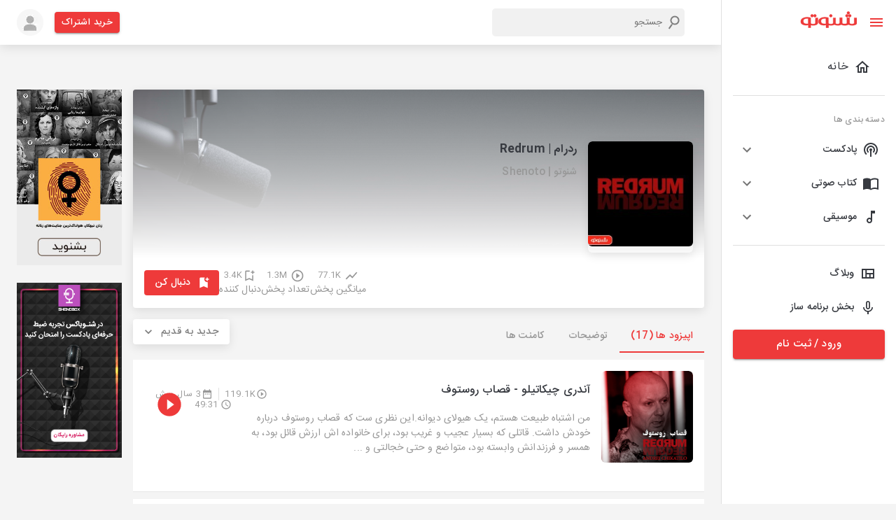

--- FILE ---
content_type: text/html; charset=utf-8
request_url: https://shenoto.com/channel/podcast/REDRUM
body_size: 98072
content:
<!DOCTYPE html><html lang="en" dir="rtl"><head><meta charSet="utf-8"/><script>(function (w, d, s, l, i) {
                w[l] = w[l] || [];
                w[l].push({ "gtm.start": new Date().getTime(), event: "gtm.js" });
                var f = d.getElementsByTagName(s)[0],
                  j = d.createElement(s),
                  dl = l != "dataLayer" ? "&l=" + l : "";
                j.async = true;
                j.src = "https://www.googletagmanager.com/gtm.js?id=" + i + dl;
                f.parentNode.insertBefore(j, f);
              })(window, document, "script", "dataLayer", "GTM-K9MLL9G");</script><script>                
              const head = document.getElementsByTagName("head")[0];
              const script = document.createElement("script");
              script.type = "text/javascript";
              script.async = true;
              script.src = "https://s1.mediaad.org/serve/shenoto.com/loader.js";
              head.appendChild(script);</script><meta name="viewport" content="width=340,initial-scale=1.0,maximum-scale=1"/><title>پادکست ردرام | Redrum | شنوتو</title><meta property="og:title" content="پادکست ردرام | Redrum | شنوتو"/><meta property="og:description" content="پادکست ردرام، بررسی پرونده جنایات قاتلین سریالی
در هرشماره از این پادکست، شما رو با معروفترین قاتلین سریالی جهان آشنا می کنیم و پرونده ی قتل را مورد بررسی قرار میدیم.
اگر علاقمند به موضوعات جنایی و ترسناک هستید، شنیدن این پادکست را از دست ندید.
شنیدن این پادکست برای افراد زیر 15 سال توصیه نمیشود.
ارتباط با پادکست ردرام: podcast@shenoto.com"/><meta name="description" content="پادکست ردرام، بررسی پرونده جنایات قاتلین سریالی
در هرشماره از این پادکست، شما رو با معروفترین قاتلین سریالی جهان آشنا می کنیم و پرونده ی قتل را مورد بررسی قرار میدیم.
اگر علاقمند به موضوعات جنایی و ترسناک هستید، شنیدن این پادکست را از دست ندید.
شنیدن این پادکست برای افراد زیر 15 سال توصیه نمیشود.
ارتباط با پادکست ردرام: podcast@shenoto.com"/><meta name="keyword" content="پادکست,شنوتو,,ردرام | Redrum,جنایات واقعی,مستند"/><meta name="robots" content="index, follow"/><link rel="canonical" href="https://shenoto.com/channel/podcast/REDRUM"/><link rel="amphtml" href="https://shenoto.com/channel/podcast/REDRUM?amp=1"/><meta name="next-head-count" content="12"/><style data-emotion="css "></style><link rel="preload" href="/_next/static/css/7ae3d3985d432323.css" as="style"/><link rel="stylesheet" href="/_next/static/css/7ae3d3985d432323.css" data-n-g=""/><link rel="preload" href="/_next/static/css/57dfcb9cee5f0bd9.css" as="style"/><link rel="stylesheet" href="/_next/static/css/57dfcb9cee5f0bd9.css" data-n-p=""/><noscript data-n-css=""></noscript><script defer="" nomodule="" src="/_next/static/chunks/polyfills-0d1b80a048d4787e.js"></script><script src="/_next/static/chunks/webpack-4443948021099532.js" defer=""></script><script src="/_next/static/chunks/framework-9cf46cf0fe8d1146.js" defer=""></script><script src="/_next/static/chunks/main-100324f8a36767e4.js" defer=""></script><script src="/_next/static/chunks/pages/_app-d792a426324a3762.js" defer=""></script><script src="/_next/static/chunks/5054-d3aa594d32411c18.js" defer=""></script><script src="/_next/static/chunks/9912-3af2e23ba97fe05a.js" defer=""></script><script src="/_next/static/chunks/6899-1d620e47ec291a1c.js" defer=""></script><script src="/_next/static/chunks/8622-8ab8816d0fc6a839.js" defer=""></script><script src="/_next/static/chunks/pages/channel/%5BcontentType%5D/%5BchannelSlug%5D-029b160f2ac8193b.js" defer=""></script><script src="/_next/static/6vVW_0Ei1mfwirCToTqA_/_buildManifest.js" defer=""></script><script src="/_next/static/6vVW_0Ei1mfwirCToTqA_/_ssgManifest.js" defer=""></script></head><head><style>
  body {
    margin: 0;
  }
  #loading-bg {
    width: 100%;
    height: 100%;
    background: #fff;
    display: block;
    position: absolute;
    z-index: 1000
  }
  .loading {
    position: absolute;
    left: calc(50% - 35px);
    top: 50%;
    width: 55px;
    height: 55px;
    border-radius: 50%;
    -webkit-box-sizing: border-box;
    box-sizing: border-box;
    border: 3px solid transparent;
  }
  .loading .effect-1,
  .loading .effect-2 {
    position: absolute;
    width: 100%;
    height: 100%;
    border: 3px solid transparent;
    border-left: 3px solid #ee3a3a;
    border-radius: 50%;
    -webkit-box-sizing: border-box;
    box-sizing: border-box;
  }
  
  .loading .effect-1 {
    animation: rotate 1s ease infinite;
  }
  .loading .effect-2 {
    animation: rotateOpacity 1s ease infinite 0.1s;
  }
  .loading .effect-3 {
    position: absolute;
    width: 100%;
    height: 100%;
    border: 3px solid transparent;
    border-left: 3px solid #ee3a3a;
    -webkit-animation: rotateOpacity 1s ease infinite 0.2s;
    animation: rotateOpacity 1s ease infinite 0.2s;
    border-radius: 50%;
    -webkit-box-sizing: border-box;
    box-sizing: border-box;
  }
  
  .loading .effects {
    transition: all 0.3s ease;
  }
  
  @keyframes rotate {
    0% {
      -webkit-transform: rotate(0deg);
      transform: rotate(0deg);
    }
    100% {
      -webkit-transform: rotate(1turn);
      transform: rotate(1turn);
    }
  }
  @keyframes rotateOpacity {
    0% {
      -webkit-transform: rotate(0deg);
      transform: rotate(0deg);
      opacity: 0.1;
    }
    100% {
      -webkit-transform: rotate(1turn);
      transform: rotate(1turn);
      opacity: 1;
    }
  }  
</style></head><body style="overflow-x:hidden"><noscript>
                <iframe
                  src="https://www.googletagmanager.com/ns.html?id=GTM-K9MLL9G"
                  height="0"
                  width="0"
                  style="display: none; visibility: hidden"
                  >
                </iframe>
              </noscript><div id="loading-bg"><div class="loading"><div class="effect-1 effects"></div><div class="effect-2 effects"></div><div class="effect-3 effects"></div></div></div><div id="__next"><div><div><style data-emotion="muirtl-global w5tuil">html{-webkit-font-smoothing:antialiased;-moz-osx-font-smoothing:grayscale;box-sizing:border-box;-webkit-text-size-adjust:100%;}*,*::before,*::after{box-sizing:inherit;}strong,b{font-weight:700;}body{margin:0;color:#373A40;font-family:"Roboto","Helvetica","Arial",sans-serif;font-weight:400;font-size:1rem;line-height:1.5;letter-spacing:0.00938em;background-color:#fff;}@media print{body{background-color:#fff;}}body::backdrop{background-color:#fff;}</style><div class="MuiBox-root muirtl-4knjz3"><div class="MuiBox-root muirtl-13tqxrv"><div class="MuiDrawer-root MuiDrawer-docked muirtl-1w12bo"><div class="MuiPaper-root MuiPaper-elevation MuiPaper-elevation0 MuiDrawer-paper MuiDrawer-paperAnchorLeft MuiDrawer-paperAnchorDockedLeft muirtl-h8d0do"><div class="ScrollbarsCustom" style="position:relative;width:100%;height:100%"><div class="ScrollbarsCustom-Wrapper" style="position:absolute;top:0;left:0;bottom:0;right:0;overflow:hidden"><div class="ScrollbarsCustom-Scroller" style="position:absolute;top:0;left:0;bottom:0;right:0;-webkit-overflow-scrolling:touch;overflow-y:hidden;overflow-x:hidden"><div class="ScrollbarsCustom-Content" style="box-sizing:border-box;padding:0.05px;min-height:100%;min-width:100%"><div class="font-size-14 MuiBox-root muirtl-1v102h3" role="presentation"><div class="MuiBox-root muirtl-14h6z0l"><button class="MuiButtonBase-root MuiIconButton-root MuiIconButton-sizeMedium muirtl-148fdm8" tabindex="0" type="button"><svg class="MuiSvgIcon-root MuiSvgIcon-colorPrimary MuiSvgIcon-fontSizeMedium muirtl-12tw7iq" focusable="false" aria-hidden="true" viewBox="0 0 24 24" data-testid="MenuIcon"><path d="M3 18h18v-2H3v2zm0-5h18v-2H3v2zm0-7v2h18V6H3z"></path></svg><svg class="MuiSvgIcon-root MuiSvgIcon-colorPrimary MuiSvgIcon-fontSizeMedium muirtl-1qfo8uy" focusable="false" aria-hidden="true" viewBox="0 0 24 24" data-testid="CloseIcon"><path d="M19 6.41 17.59 5 12 10.59 6.41 5 5 6.41 10.59 12 5 17.59 6.41 19 12 13.41 17.59 19 19 17.59 13.41 12z"></path></svg></button><div class="MuiBox-root muirtl-1un2sv2"><a href="/"><svg width="81" height="24" viewBox="0 0 81 24" fill="none" xmlns="http://www.w3.org/2000/svg"><g clip-path="url(#clip0_1008_20338)"><path d="M77.2536 9.40182V16.6525C77.2536 16.914 77.1688 17.1684 77.0119 17.3776L76.2869 17.8609L75.1993 18.2235H72.7824L71.6948 17.8609L70.9697 17.2567C70.8128 17.0475 70.728 16.7931 70.728 16.5317V9.28097H66.861V16.5317C66.861 16.7931 66.7762 17.0475 66.6193 17.2567L65.8942 17.7401L64.8066 18.1026H62.2689L61.1813 17.7401L60.4562 17.1359C60.2993 16.9267 60.2145 16.6723 60.2145 16.4108V9.16013H56.5892V16.29C56.6179 16.5382 56.576 16.7895 56.4684 17.015L55.8641 17.4984L54.8974 18.3443H52.4805L51.5137 17.9818L50.9095 17.4984C50.8076 17.2711 50.766 17.0214 50.7886 16.7733V9.52266H47.1633V16.7733C47.1633 17.0348 47.0785 17.2892 46.9216 17.4984L46.1965 17.9818L45.1089 18.3443H42.5712L41.4836 17.9818L40.7585 17.3776C40.6017 17.1684 40.5168 16.914 40.5168 16.6525V9.40182H40.396C40.0335 9.03928 37.6166 8.5559 35.3205 8.5559C32.9001 8.50336 30.5135 9.13141 28.4324 10.3686C27.7189 10.8651 27.138 11.529 26.7406 12.3021C26.3314 13.0411 26.1231 13.8744 26.1363 14.719C26.1286 15.5629 26.3366 16.3949 26.7406 17.1359C27.1505 17.7621 27.6853 18.2969 28.3115 18.7069C29.0878 19.2142 29.9466 19.5822 30.8493 19.7945C31.8764 20.0511 32.9326 20.1729 33.9912 20.157C35.0186 20.1706 36.0406 20.0071 37.0124 19.6736V22.3322C37.0124 22.5739 37.0124 22.6947 37.0124 22.8156V23.6615H40.6377V20.0361H41.1211L43.9005 20.2778C45.6464 20.3828 47.3909 20.0505 48.976 19.3111H49.2177L51.272 20.0361L53.9306 20.2778C55.5987 20.3843 57.2655 20.0509 58.7644 19.3111H59.0061L61.0604 20.0361L63.8399 20.2778C65.5861 20.388 67.3319 20.0554 68.9153 19.3111H69.5196L71.5739 20.0361L74.3534 20.2778C76.0996 20.388 77.8454 20.0554 79.4288 19.3111C80.011 19.0514 80.5044 18.6269 80.848 18.09C81.1916 17.5531 81.3704 16.9274 81.3624 16.29V9.40182H77.2536ZM36.8915 17.7401L35.9248 17.9818H34.2329L32.4203 17.7401L31.091 17.015C30.7348 16.7168 30.4464 16.346 30.2451 15.9274C30.0116 15.4363 29.8879 14.9002 29.8825 14.3564C29.848 13.8417 29.9276 13.3256 30.1156 12.8452C30.3036 12.3647 30.5954 11.9317 30.9701 11.577C31.9095 10.8797 33.0653 10.5372 34.2329 10.6103H36.7707L36.8915 17.7401Z" fill="#EE3A3A" stroke="#EE3A3A" stroke-width="0.3" stroke-miterlimit="10"></path><path d="M21.7859 16.7733C21.7859 17.0348 21.7011 17.2892 21.5442 17.4984L20.8191 17.9818L19.8523 18.3443H17.1938L16.1062 17.9818L15.3811 17.3776C15.2242 17.1684 15.1394 16.914 15.1394 16.6525V9.40182H15.0186C14.656 9.03928 12.2391 8.5559 9.94309 8.5559C7.52262 8.50336 5.13601 9.13141 3.05494 10.3686C2.34143 10.8651 1.76053 11.529 1.36312 12.3021C0.953996 13.0411 0.745669 13.8744 0.758893 14.719C0.751165 15.5629 0.959148 16.3949 1.36312 17.1359C1.77031 17.7643 2.30566 18.2997 2.9341 18.7069C3.71035 19.2142 4.56913 19.5822 5.47183 19.7945C6.499 20.0511 7.55518 20.1729 8.6138 20.157C9.64113 20.1706 10.6631 20.0071 11.6349 19.6736V22.3322C11.6349 22.5739 11.6349 22.735 11.6349 22.8156V23.6615H15.2603V20.0361H15.7436L18.5231 20.2778C20.2686 20.3777 22.0119 20.0457 23.5985 19.3111C24.1807 19.0514 24.6741 18.6269 25.0177 18.09C25.3613 17.5531 25.5401 16.9274 25.532 16.29V9.40182H21.9067L21.7859 16.7733ZM11.6349 17.7401L10.6682 17.9818H8.97633L7.16366 17.7401L5.83437 17.015C5.47819 16.7168 5.18979 16.346 4.98846 15.9274C4.75502 15.4363 4.63131 14.9002 4.62592 14.3564C4.59144 13.8417 4.67104 13.3256 4.85904 12.8452C5.04705 12.3647 5.33882 11.9317 5.71352 11.577C6.65288 10.8797 7.8087 10.5372 8.97633 10.6103H11.5141L11.6349 17.7401Z" fill="#EE3A3A" stroke="#EE3A3A" stroke-width="0.3" stroke-miterlimit="10"></path><path d="M70.9699 8.55598C72.1045 8.55598 73.0242 7.63622 73.0242 6.50163C73.0242 5.36703 72.1045 4.44727 70.9699 4.44727C69.8353 4.44727 68.9155 5.36703 68.9155 6.50163C68.9155 7.63622 69.8353 8.55598 70.9699 8.55598Z" fill="#EE3A3A" stroke="#EE3A3A" stroke-width="0.3" stroke-miterlimit="10"></path><path d="M66.861 8.55598C67.9956 8.55598 68.9154 7.63622 68.9154 6.50163C68.9154 5.36703 67.9956 4.44727 66.861 4.44727C65.7264 4.44727 64.8066 5.36703 64.8066 6.50163C64.8066 7.63622 65.7264 8.55598 66.861 8.55598Z" fill="#EE3A3A" stroke="#EE3A3A" stroke-width="0.3" stroke-miterlimit="10"></path><path d="M21.1818 8.55598C22.3164 8.55598 23.2362 7.63622 23.2362 6.50163C23.2362 5.36703 22.3164 4.44727 21.1818 4.44727C20.0472 4.44727 19.1274 5.36703 19.1274 6.50163C19.1274 7.63622 20.0472 8.55598 21.1818 8.55598Z" fill="#EE3A3A" stroke="#EE3A3A" stroke-width="0.3" stroke-miterlimit="10"></path><path d="M17.0732 8.55598C18.2077 8.55598 19.1275 7.63622 19.1275 6.50163C19.1275 5.36703 18.2077 4.44727 17.0732 4.44727C15.9386 4.44727 15.0188 5.36703 15.0188 6.50163C15.0188 7.63622 15.9386 8.55598 17.0732 8.55598Z" fill="#EE3A3A" stroke="#EE3A3A" stroke-width="0.3" stroke-miterlimit="10"></path><path d="M68.9154 4.44722C70.05 4.44722 70.9698 3.52745 70.9698 2.39286C70.9698 1.25827 70.05 0.338501 68.9154 0.338501C67.7808 0.338501 66.8611 1.25827 66.8611 2.39286C66.8611 3.52745 67.7808 4.44722 68.9154 4.44722Z" fill="#EE3A3A" stroke="#EE3A3A" stroke-width="0.3" stroke-miterlimit="10"></path><path d="M43.9006 8.55598C45.0351 8.55598 45.9549 7.63622 45.9549 6.50163C45.9549 5.36703 45.0351 4.44727 43.9006 4.44727C42.766 4.44727 41.8462 5.36703 41.8462 6.50163C41.8462 7.63622 42.766 8.55598 43.9006 8.55598Z" fill="#EE3A3A" stroke="#EE3A3A" stroke-width="0.3" stroke-miterlimit="10"></path></g><defs><clipPath id="clip0_1008_20338"><rect width="80.4826" height="23.8064" fill="white" transform="translate(0.517334 0.0968018)"></rect></clipPath></defs></svg></a></div></div><ul class="MuiList-root MuiList-padding muirtl-1ontqvh"><li class="MuiListItem-root MuiListItem-gutters muirtl-1copav9"><a class="w-100" href="/"><div class="MuiListItemButton-root MuiListItemButton-gutters MuiButtonBase-root muirtl-cvppjf" tabindex="0" role="button"><svg class="MuiSvgIcon-root MuiSvgIcon-fontSizeMedium muirtl-hjmalu" focusable="false" aria-hidden="true" viewBox="0 0 24 24" data-testid="HomeOutlinedIcon"><path d="m12 5.69 5 4.5V18h-2v-6H9v6H7v-7.81l5-4.5M12 3 2 12h3v8h6v-6h2v6h6v-8h3L12 3z"></path></svg><div class="MuiListItemText-root muirtl-1nmt8ps"><span class="MuiTypography-root MuiTypography-body1 MuiListItemText-primary muirtl-yb0lig">خانه</span></div></div></a></li><hr class="MuiDivider-root MuiDivider-fullWidth muirtl-1cz4bf2"/><li class="MuiListItem-root MuiListItem-gutters muirtl-1ed6zwt"><span class="MuiTypography-root MuiTypography-caption color-grey-2 muirtl-m0wbq4">دسته بندی ها</span></li><li class="MuiListItem-root MuiListItem-gutters muirtl-dvru8b"><div class="MuiPaper-root MuiPaper-elevation MuiPaper-rounded MuiPaper-elevation1 MuiAccordion-root MuiAccordion-rounded muirtl-m133qw"><div class="MuiButtonBase-root MuiAccordionSummary-root muirtl-1hn1mr6" tabindex="0" role="button" aria-expanded="false" aria-controls="panel1a-content" id="panel1a-header"><div class="MuiAccordionSummary-content muirtl-1n11r91"><div class="MuiBox-root muirtl-wqfxac"><svg class="MuiSvgIcon-root MuiSvgIcon-fontSizeMedium muirtl-vubbuv" focusable="false" aria-hidden="true" viewBox="0 0 24 24" data-testid="PodcastsOutlinedIcon"><path d="M14 12c0 .74-.4 1.38-1 1.72V22h-2v-8.28c-.6-.35-1-.98-1-1.72 0-1.1.9-2 2-2s2 .9 2 2zm-2-6c-3.31 0-6 2.69-6 6 0 1.74.75 3.31 1.94 4.4l1.42-1.42C8.53 14.25 8 13.19 8 12c0-2.21 1.79-4 4-4s4 1.79 4 4c0 1.19-.53 2.25-1.36 2.98l1.42 1.42C17.25 15.31 18 13.74 18 12c0-3.31-2.69-6-6-6zm0-4C6.48 2 2 6.48 2 12c0 2.85 1.2 5.41 3.11 7.24l1.42-1.42C4.98 16.36 4 14.29 4 12c0-4.41 3.59-8 8-8s8 3.59 8 8c0 2.29-.98 4.36-2.53 5.82l1.42 1.42C20.8 17.41 22 14.85 22 12c0-5.52-4.48-10-10-10z"></path></svg><span class="MuiTypography-root MuiTypography-body1 font-size-14 font-weight-500 muirtl-1hp74dv">پادکست</span></div></div><div class="MuiAccordionSummary-expandIconWrapper muirtl-1fx8m19"><svg class="MuiSvgIcon-root MuiSvgIcon-fontSizeMedium muirtl-1uz3oc0" focusable="false" aria-hidden="true" viewBox="0 0 24 24" data-testid="ExpandMoreIcon"><path d="M16.59 8.59 12 13.17 7.41 8.59 6 10l6 6 6-6z"></path></svg></div></div><div class="MuiCollapse-root MuiCollapse-vertical MuiCollapse-hidden muirtl-a0y2e3" style="min-height:0px"><div class="MuiCollapse-wrapper MuiCollapse-vertical muirtl-hboir5"><div class="MuiCollapse-wrapperInner MuiCollapse-vertical muirtl-8atqhb"><div aria-labelledby="panel1a-header" id="panel1a-content" role="region" class="MuiAccordion-region"><div class="MuiAccordionDetails-root bg-gray-1 muirtl-u7qq7e"><ul class="MuiList-root MuiList-padding muirtl-1ontqvh"><li class="MuiListItem-root MuiListItem-gutters MuiListItem-padding muirtl-1376fh2"><a href="/category/podcast">همه دسته بندی ها</a></li></ul></div></div></div></div></div></div></li><li class="MuiListItem-root MuiListItem-gutters muirtl-dvru8b"><div class="MuiPaper-root MuiPaper-elevation MuiPaper-rounded MuiPaper-elevation1 MuiAccordion-root MuiAccordion-rounded muirtl-1o9916q"><div class="MuiButtonBase-root MuiAccordionSummary-root muirtl-1hn1mr6" tabindex="0" role="button" aria-expanded="false" aria-controls="panel1a-content" id="panel1a-header"><div class="MuiAccordionSummary-content muirtl-1n11r91"><div class="MuiBox-root muirtl-wqfxac"><svg class="MuiSvgIcon-root MuiSvgIcon-fontSizeMedium muirtl-vubbuv" focusable="false" aria-hidden="true" viewBox="0 0 24 24" data-testid="ImportContactsOutlinedIcon"><path d="M21 5c-1.11-.35-2.33-.5-3.5-.5-1.95 0-4.05.4-5.5 1.5-1.45-1.1-3.55-1.5-5.5-1.5S2.45 4.9 1 6v14.65c0 .25.25.5.5.5.1 0 .15-.05.25-.05C3.1 20.45 5.05 20 6.5 20c1.95 0 4.05.4 5.5 1.5 1.35-.85 3.8-1.5 5.5-1.5 1.65 0 3.35.3 4.75 1.05.1.05.15.05.25.05.25 0 .5-.25.5-.5V6c-.6-.45-1.25-.75-2-1zm0 13.5c-1.1-.35-2.3-.5-3.5-.5-1.7 0-4.15.65-5.5 1.5V8c1.35-.85 3.8-1.5 5.5-1.5 1.2 0 2.4.15 3.5.5v11.5z"></path></svg><span class="MuiTypography-root MuiTypography-body1 font-size-14 font-weight-500 muirtl-1hp74dv">کتاب صوتی</span></div></div><div class="MuiAccordionSummary-expandIconWrapper muirtl-1fx8m19"><svg class="MuiSvgIcon-root MuiSvgIcon-fontSizeMedium muirtl-1uz3oc0" focusable="false" aria-hidden="true" viewBox="0 0 24 24" data-testid="ExpandMoreIcon"><path d="M16.59 8.59 12 13.17 7.41 8.59 6 10l6 6 6-6z"></path></svg></div></div><div class="MuiCollapse-root MuiCollapse-vertical MuiCollapse-hidden muirtl-a0y2e3" style="min-height:0px"><div class="MuiCollapse-wrapper MuiCollapse-vertical muirtl-hboir5"><div class="MuiCollapse-wrapperInner MuiCollapse-vertical muirtl-8atqhb"><div aria-labelledby="panel1a-header" id="panel1a-content" role="region" class="MuiAccordion-region"><div class="MuiAccordionDetails-root bg-gray-1 muirtl-u7qq7e"><ul class="MuiList-root MuiList-padding muirtl-1ontqvh"><li class="MuiListItem-root MuiListItem-gutters MuiListItem-padding muirtl-1376fh2"><a href="/category/audio_book">همه دسته بندی ها</a></li></ul></div></div></div></div></div></div></li><li class="MuiListItem-root MuiListItem-gutters muirtl-dvru8b"><div class="MuiPaper-root MuiPaper-elevation MuiPaper-rounded MuiPaper-elevation1 MuiAccordion-root MuiAccordion-rounded muirtl-fdpn8q"><div class="MuiButtonBase-root MuiAccordionSummary-root muirtl-1hn1mr6" tabindex="0" role="button" aria-expanded="false" aria-controls="panel1a-content" id="panel1a-header"><div class="MuiAccordionSummary-content muirtl-1n11r91"><div class="MuiBox-root muirtl-wqfxac"><svg class="MuiSvgIcon-root MuiSvgIcon-fontSizeMedium muirtl-vubbuv" focusable="false" aria-hidden="true" viewBox="0 0 24 24" data-testid="AudiotrackOutlinedIcon"><path d="M12 3v10.55c-.59-.34-1.27-.55-2-.55-2.21 0-4 1.79-4 4s1.79 4 4 4 4-1.79 4-4V7h4V3h-6zm-2 16c-1.1 0-2-.9-2-2s.9-2 2-2 2 .9 2 2-.9 2-2 2z"></path></svg><span class="MuiTypography-root MuiTypography-body1 font-size-14 font-weight-500 muirtl-1hp74dv">موسیقی</span></div></div><div class="MuiAccordionSummary-expandIconWrapper muirtl-1fx8m19"><svg class="MuiSvgIcon-root MuiSvgIcon-fontSizeMedium muirtl-1uz3oc0" focusable="false" aria-hidden="true" viewBox="0 0 24 24" data-testid="ExpandMoreIcon"><path d="M16.59 8.59 12 13.17 7.41 8.59 6 10l6 6 6-6z"></path></svg></div></div><div class="MuiCollapse-root MuiCollapse-vertical MuiCollapse-hidden muirtl-a0y2e3" style="min-height:0px"><div class="MuiCollapse-wrapper MuiCollapse-vertical muirtl-hboir5"><div class="MuiCollapse-wrapperInner MuiCollapse-vertical muirtl-8atqhb"><div aria-labelledby="panel1a-header" id="panel1a-content" role="region" class="MuiAccordion-region"><div class="MuiAccordionDetails-root bg-gray-1 muirtl-u7qq7e"><ul class="MuiList-root MuiList-padding muirtl-1ontqvh"><li class="MuiListItem-root MuiListItem-gutters MuiListItem-padding muirtl-1376fh2"><a href="/category/music">همه دسته بندی ها</a></li></ul></div></div></div></div></div></div></li><hr class="MuiDivider-root MuiDivider-fullWidth muirtl-vax71z"/><li class="MuiListItem-root MuiListItem-gutters muirtl-1copav9"><a target="_blank" class="w-100" href="https://shenoto.com/blog"><div class="MuiListItemButton-root MuiListItemButton-gutters MuiButtonBase-root muirtl-10s32w1" tabindex="0" role="button"><svg class="MuiSvgIcon-root MuiSvgIcon-fontSizeMedium muirtl-vubbuv" focusable="false" aria-hidden="true" viewBox="0 0 24 24" data-testid="ViewQuiltOutlinedIcon"><path d="M3 5v14h18V5H3zm5.33 12H5V7h3.33v10zm5.34 0h-3.33v-4h3.33v4zM19 17h-3.33v-4H19v4zm0-6h-8.67V7H19v4z"></path></svg><span class="MuiTypography-root MuiTypography-body1 font-size-14 font-weight-500 muirtl-1snkrkg">وبلاگ</span></div></a></li><li class="MuiListItem-root MuiListItem-gutters muirtl-1copav9"><a target="_blank" class="w-100" href="https://shenoto.com/panel/cp-dashboard/channels"><div class="MuiListItemButton-root MuiListItemButton-gutters MuiButtonBase-root muirtl-10s32w1" tabindex="0" role="button"><svg class="MuiSvgIcon-root MuiSvgIcon-fontSizeMedium muirtl-vubbuv" focusable="false" aria-hidden="true" viewBox="0 0 24 24" data-testid="KeyboardVoiceOutlinedIcon"><path d="M12 15c1.66 0 2.99-1.34 2.99-3L15 6c0-1.66-1.34-3-3-3S9 4.34 9 6v6c0 1.66 1.34 3 3 3zm-1.2-9.1c0-.66.54-1.2 1.2-1.2s1.2.54 1.2 1.2l-.01 6.2c0 .66-.53 1.2-1.19 1.2s-1.2-.54-1.2-1.2V5.9zm6.5 6.1c0 3-2.54 5.1-5.3 5.1S6.7 15 6.7 12H5c0 3.41 2.72 6.23 6 6.72V22h2v-3.28c3.28-.48 6-3.3 6-6.72h-1.7z"></path></svg><span class="MuiTypography-root MuiTypography-body1 font-size-14 font-weight-500 muirtl-1snkrkg">بخش برنامه ساز</span></div></a></li></ul><div class="MuiBox-root muirtl-13o7eu2"><a href="/auth"><button class="MuiButton-root MuiButton-contained MuiButton-containedPrimary MuiButton-sizeLarge MuiButton-containedSizeLarge MuiButton-fullWidth MuiButtonBase-root  muirtl-5bkrvw" tabindex="0" type="button">ورود / ثبت نام<!-- --></button></a></div></div></div></div></div><div style="position:absolute;overflow:hidden;border-radius:4px;background:rgba(0,0,0,.1);user-select:none;width:10px;height:calc(100% - 20px);top:10px;right:0;display:none" class="ScrollbarsCustom-Track ScrollbarsCustom-TrackY"><div style="cursor:pointer;border-radius:4px;background:rgba(0,0,0,.4);width:100%;height:0" class="ScrollbarsCustom-Thumb ScrollbarsCustom-ThumbY"></div></div><div style="position:absolute;overflow:hidden;border-radius:4px;background:rgba(0,0,0,.1);user-select:none;height:10px;width:calc(100% - 20px);bottom:0;left:10px;display:none" class="ScrollbarsCustom-Track ScrollbarsCustom-TrackX"><div style="cursor:pointer;border-radius:4px;background:rgba(0,0,0,.4);height:100%;width:0" class="ScrollbarsCustom-Thumb ScrollbarsCustom-ThumbX"></div></div></div></div></div></div><div class="MuiBox-root muirtl-1yexiqu"><div class="topnav MuiBox-root muirtl-0"><div class="MuiBox-root muirtl-0"><header class="MuiPaper-root MuiPaper-elevation MuiPaper-elevation4 MuiAppBar-root MuiAppBar-colorPrimary MuiAppBar-positionStatic muirtl-1fahqr9"><div class="MuiContainer-root MuiContainer-maxWidthXl muirtl-1ekb41w"><div class="MuiToolbar-root MuiToolbar-regular muirtl-ytkaj8"><div class="MuiBox-root muirtl-d47f85"><div class="MuiBox-root muirtl-0"><span class="MuiButtonBase-root MuiIconButton-root MuiIconButton-sizeMedium muirtl-k2337m" tabindex="0" role="button"><svg class="MuiSvgIcon-root MuiSvgIcon-colorPrimary MuiSvgIcon-fontSizeMedium muirtl-yob4p4" focusable="false" aria-hidden="true" viewBox="0 0 24 24" data-testid="MenuIcon"><path d="M3 18h18v-2H3v2zm0-5h18v-2H3v2zm0-7v2h18V6H3z"></path></svg></span></div></div><div class="MuiBox-root muirtl-wyv3wj"><div class="MuiBox-root muirtl-0"><div class="SearchBox_serachBox__M_MbQ"><svg class="MuiSvgIcon-root MuiSvgIcon-fontSizeMedium muirtl-8rwefh" focusable="false" aria-hidden="true" viewBox="0 0 24 24" data-testid="SearchIcon"><path d="M15.5 14h-.79l-.28-.27C15.41 12.59 16 11.11 16 9.5 16 5.91 13.09 3 9.5 3S3 5.91 3 9.5 5.91 16 9.5 16c1.61 0 3.09-.59 4.23-1.57l.27.28v.79l5 4.99L20.49 19l-4.99-5zm-6 0C7.01 14 5 11.99 5 9.5S7.01 5 9.5 5 14 7.01 14 9.5 11.99 14 9.5 14z"></path></svg><input type="text" placeholder="جستجو" class="SearchBox_searchInput__Me37J"/></div></div></div><div class="MuiBox-root muirtl-13qrmb2"><a href="/pricing"><button class="MuiButton-root MuiButton-contained MuiButton-containedPrimary MuiButton-sizeSmall MuiButton-containedSizeSmall MuiButtonBase-root  muirtl-3qu34h" tabindex="0" type="button">خرید اشتراک<!-- --></button></a></div><span class="MuiButtonBase-root MuiIconButton-root MuiIconButton-sizeMedium muirtl-148fdm8" tabindex="0" role="button"><span style="box-sizing:border-box;display:inline-block;overflow:hidden;width:initial;height:initial;background:none;opacity:1;border:0;margin:0;padding:0;position:relative;max-width:100%"><span style="box-sizing:border-box;display:block;width:initial;height:initial;background:none;opacity:1;border:0;margin:0;padding:0;max-width:100%"><img style="display:block;max-width:100%;width:initial;height:initial;background:none;opacity:1;border:0;margin:0;padding:0" alt="" aria-hidden="true" src="data:image/svg+xml,%3csvg%20xmlns=%27http://www.w3.org/2000/svg%27%20version=%271.1%27%20width=%2738%27%20height=%2738%27/%3e"/></span><img alt="user" src="[data-uri]" decoding="async" data-nimg="intrinsic" style="position:absolute;top:0;left:0;bottom:0;right:0;box-sizing:border-box;padding:0;border:none;margin:auto;display:block;width:0;height:0;min-width:100%;max-width:100%;min-height:100%;max-height:100%"/><noscript><img alt="user" srcSet="/_next/image?url=%2F_next%2Fstatic%2Fmedia%2Flogin-avatar.712900b7.png&amp;w=48&amp;q=75 1x, /_next/image?url=%2F_next%2Fstatic%2Fmedia%2Flogin-avatar.712900b7.png&amp;w=96&amp;q=75 2x" src="/_next/image?url=%2F_next%2Fstatic%2Fmedia%2Flogin-avatar.712900b7.png&amp;w=96&amp;q=75" decoding="async" data-nimg="intrinsic" style="position:absolute;top:0;left:0;bottom:0;right:0;box-sizing:border-box;padding:0;border:none;margin:auto;display:block;width:0;height:0;min-width:100%;max-width:100%;min-height:100%;max-height:100%" loading="lazy"/></noscript></span></span></div><div class="MuiBox-root muirtl-vbw402"><div class="MuiBox-root muirtl-0"><div class="SearchBox_serachBox__M_MbQ"><svg class="MuiSvgIcon-root MuiSvgIcon-fontSizeMedium muirtl-8rwefh" focusable="false" aria-hidden="true" viewBox="0 0 24 24" data-testid="SearchIcon"><path d="M15.5 14h-.79l-.28-.27C15.41 12.59 16 11.11 16 9.5 16 5.91 13.09 3 9.5 3S3 5.91 3 9.5 5.91 16 9.5 16c1.61 0 3.09-.59 4.23-1.57l.27.28v.79l5 4.99L20.49 19l-4.99-5zm-6 0C7.01 14 5 11.99 5 9.5S7.01 5 9.5 5 14 7.01 14 9.5 11.99 14 9.5 14z"></path></svg><input type="text" placeholder="جستجو" class="SearchBox_searchInput__Me37J"/></div></div></div></div></header></div></div><div class="MuiBox-root muirtl-0"><style>
      #nprogress {
        pointer-events: none;
      }
      #nprogress .bar {
        background: #29D;
        position: fixed;
        z-index: 9999;
        top: 0;
        left: 0;
        width: 100%;
        height: 3px;
      }
      #nprogress .peg {
        display: block;
        position: absolute;
        right: 0px;
        width: 100px;
        height: 100%;
        box-shadow: 0 0 10px #29D, 0 0 5px #29D;
        opacity: 1;
        -webkit-transform: rotate(3deg) translate(0px, -4px);
        -ms-transform: rotate(3deg) translate(0px, -4px);
        transform: rotate(3deg) translate(0px, -4px);
      }
      #nprogress .spinner {
        display: block;
        position: fixed;
        z-index: 1031;
        top: 15px;
        right: 15px;
      }
      #nprogress .spinner-icon {
        width: 18px;
        height: 18px;
        box-sizing: border-box;
        border: solid 2px transparent;
        border-top-color: #29D;
        border-left-color: #29D;
        border-radius: 50%;
        -webkit-animation: nprogresss-spinner 400ms linear infinite;
        animation: nprogress-spinner 400ms linear infinite;
      }
      .nprogress-custom-parent {
        overflow: hidden;
        position: relative;
      }
      .nprogress-custom-parent #nprogress .spinner,
      .nprogress-custom-parent #nprogress .bar {
        position: absolute;
      }
      @-webkit-keyframes nprogress-spinner {
        0% {
          -webkit-transform: rotate(0deg);
        }
        100% {
          -webkit-transform: rotate(360deg);
        }
      }
      @keyframes nprogress-spinner {
        0% {
          transform: rotate(0deg);
        }
        100% {
          transform: rotate(360deg);
        }
      }
    </style><div class="MuiContainer-root MuiContainer-maxWidthLg muirtl-tr1ib9"><div class="MuiGrid-root MuiGrid-container MuiGrid-spacing-xs-2 muirtl-isbt42"><div class="MuiGrid-root MuiGrid-item MuiGrid-grid-xs-12 MuiGrid-grid-md-10 muirtl-1kijih2"><div class="MuiPaper-root MuiPaper-elevation MuiPaper-rounded MuiPaper-elevation1 MuiCard-root box-shadow-1 muirtl-19di6ex"><div class="MuiBox-root muirtl-rsw91"><div class="MuiBox-root muirtl-3c4e32"><div class="MuiBox-root muirtl-50xotc"><div class="box-shadow-1 MuiBox-root muirtl-13opds2"><span class=" lazy-load-image-background blur" style="background-image:url(/images/square.jpg);background-size:100% 100%;color:transparent;display:inline-block;height:100%;width:100%"><span class="border-radius-6 w-100 h-100" style="display:inline-block;width:100%;height:100%"></span></span></div></div><div class="MuiBox-root muirtl-1at62qq"><h1 class="MuiTypography-root MuiTypography-body1 muirtl-fnl2fn">ردرام | Redrum</h1><span class="MuiTypography-root MuiTypography-subtitle2 color-grey-2 muirtl-c7dfze">شنوتو | Shenoto</span></div></div></div><div class="color-grey-2 MuiBox-root muirtl-rp3095"><div class="MuiBox-root muirtl-0"><ul class="MuiList-root MuiList-padding muirtl-yds9qf"></ul></div><div class="MuiBox-root muirtl-j0ozid"><div class="MuiBox-root muirtl-dvxtzn"><div class="MuiBox-root muirtl-1yl4gnp"><svg class="MuiSvgIcon-root MuiSvgIcon-fontSizeSmall muirtl-1qh3bxa" focusable="false" aria-hidden="true" viewBox="0 0 24 24" data-testid="ShowChartIcon"><path d="m3.5 18.49 6-6.01 4 4L22 6.92l-1.41-1.41-7.09 7.97-4-4L2 16.99z"></path></svg><span class="MuiTypography-root MuiTypography-caption muirtl-1v2gfp5">77.1K </span></div><span class="MuiTypography-root MuiTypography-body2 muirtl-68o8xu">میانگین پخش</span></div><div class="MuiBox-root muirtl-dvxtzn"><div class="MuiBox-root muirtl-1yl4gnp"><svg class="MuiSvgIcon-root MuiSvgIcon-fontSizeSmall muirtl-1qh3bxa" focusable="false" aria-hidden="true" viewBox="0 0 24 24" data-testid="PlayCircleOutlineIcon"><path d="m10 16.5 6-4.5-6-4.5v9zM12 2C6.48 2 2 6.48 2 12s4.48 10 10 10 10-4.48 10-10S17.52 2 12 2zm0 18c-4.41 0-8-3.59-8-8s3.59-8 8-8 8 3.59 8 8-3.59 8-8 8z"></path></svg><span class="MuiTypography-root MuiTypography-caption muirtl-1v2gfp5">1.3M</span></div><span class="MuiTypography-root MuiTypography-body2 muirtl-68o8xu">تعداد پخش</span></div><div class="MuiBox-root muirtl-dvxtzn"><div class="MuiBox-root muirtl-1yl4gnp"><svg class="MuiSvgIcon-root MuiSvgIcon-fontSizeSmall muirtl-1k33q06" focusable="false" aria-hidden="true" viewBox="0 0 24 24" data-testid="BookmarkAddOutlinedIcon"><path d="M17 11v6.97l-5-2.14-5 2.14V5h6V3H7c-1.1 0-2 .9-2 2v16l7-3 7 3V11h-2zm4-4h-2v2h-2V7h-2V5h2V3h2v2h2v2z"></path></svg><span class="MuiTypography-root MuiTypography-caption muirtl-1v2gfp5">3.4K </span></div><span class="MuiTypography-root MuiTypography-body2 muirtl-68o8xu">دنبال کننده</span></div><button class="MuiButton-root MuiButton-contained MuiButton-containedPrimary MuiButton-sizeMedium MuiButton-containedSizeMedium MuiButtonBase-root  muirtl-d8joi7" tabindex="0" type="button"><span class="MuiButton-startIcon MuiButton-iconSizeMedium muirtl-6xugel"><svg class="MuiSvgIcon-root MuiSvgIcon-fontSizeMedium muirtl-vubbuv" focusable="false" aria-hidden="true" viewBox="0 0 24 24" data-testid="BookmarkAddIcon"><path d="M21 7h-2v2h-2V7h-2V5h2V3h2v2h2v2zm-2 14-7-3-7 3V5c0-1.1.9-2 2-2h7c-.63.84-1 1.87-1 3 0 2.76 2.24 5 5 5 .34 0 .68-.03 1-.1V21z"></path></svg></span>دنبال کن<!-- --></button></div></div></div><div class="MuiBox-root muirtl-1xvmzx8"><div class="MuiBox-root muirtl-7nu5bv"><div class="MuiTabs-root muirtl-orq8zk"><div class="MuiTabs-scroller MuiTabs-fixed muirtl-1anid1y" style="overflow:hidden;margin-bottom:0"><div aria-label="basic tabs example" class="MuiTabs-flexContainer muirtl-k008qs" role="tablist"><button class="MuiButtonBase-root MuiTab-root MuiTab-textColorPrimary Mui-selected muirtl-10rp6xj" tabindex="0" type="button" role="tab" aria-selected="true" id="simple-tab-0" aria-controls="simple-tabpanel-0">اپیزود ها (17)<!-- --><span class="MuiTabs-indicator muirtl-1r49vx8"></span></button><button class="MuiButtonBase-root MuiTab-root MuiTab-textColorPrimary muirtl-10rp6xj" tabindex="-1" type="button" role="tab" aria-selected="false" id="simple-tab-1" aria-controls="simple-tabpanel-1">توضیحات<!-- --></button><button class="MuiButtonBase-root MuiTab-root MuiTab-textColorPrimary muirtl-10rp6xj" tabindex="-1" type="button" role="tab" aria-selected="false" id="simple-tab-2" aria-controls="simple-tabpanel-2">کامنت ها<!-- --></button></div></div></div><div class="MuiBox-root muirtl-10q9jzs"><div id="mediaad-nwMX3"></div></div></div><div class="MuiBox-root muirtl-19idom"><button class="MuiButton-root MuiButton-contained MuiButton-containedPrimary MuiButton-sizeMedium MuiButton-containedSizeMedium MuiButtonBase-root box-shadow-1 muirtl-12vmzgu" tabindex="0" type="button" id="basic-button" aria-haspopup="true">جدید به قدیم<!-- --><span class="MuiButton-endIcon MuiButton-iconSizeMedium muirtl-1n4a93h"><svg class="MuiSvgIcon-root MuiSvgIcon-fontSizeMedium muirtl-vubbuv" focusable="false" aria-hidden="true" viewBox="0 0 24 24" data-testid="KeyboardArrowDownIcon"><path d="M7.41 8.59 12 13.17l4.59-4.58L18 10l-6 6-6-6 1.41-1.41z"></path></svg></span></button></div></div><div class="MuiBox-root muirtl-0"><div class="MuiBox-root muirtl-0" role="tabpanel" id="simple-tabpanel-0" aria-labelledby="simple-tab-0"><div class="MuiBox-root muirtl-0"><div class="MuiBox-root muirtl-1xo3mso"><div class="MuiBox-root muirtl-1yv3u7n"><div class="MuiBox-root muirtl-794n1a"><div class="MuiGrid-root MuiGrid-container muirtl-1d3bbye"><div class="MuiGrid-root MuiGrid-item MuiGrid-grid-xs-3 MuiGrid-grid-sm-2 muirtl-1sv3fxx"><a href="/album/podcast/164617/%D8%A2%D9%86%D8%AF%D8%B1%DB%8C-%DA%86%DB%8C%DA%A9%D8%A7%D8%AA%DB%8C%D9%84%D9%88--%D9%82%D8%B5%D8%A7%D8%A8-%D8%B1%D9%88%D8%B3%D8%AA%D9%88%D9%81"><div class="MuiBox-root muirtl-13opds2"><span class=" lazy-load-image-background blur" style="background-image:url(/images/square.jpg);background-size:100% 100%;color:transparent;display:inline-block;height:100%;width:100%"><span class="border-radius-6 w-100 h-100" style="display:inline-block;width:100%;height:100%"></span></span></div></a></div><div class="MuiGrid-root MuiGrid-item MuiGrid-grid-xs-9 MuiGrid-grid-sm-10 muirtl-1npovm1"><div class="MuiBox-root muirtl-gg4vpm"><div class="MuiBox-root muirtl-3cyd2n"><a href="/album/podcast/164617/%D8%A2%D9%86%D8%AF%D8%B1%DB%8C-%DA%86%DB%8C%DA%A9%D8%A7%D8%AA%DB%8C%D9%84%D9%88--%D9%82%D8%B5%D8%A7%D8%A8-%D8%B1%D9%88%D8%B3%D8%AA%D9%88%D9%81"><span class="MuiTypography-root MuiTypography-body1 muirtl-nccmdi">آندری چیکاتیلو - قصاب روستوف</span></a></div><div class="MuiBox-root muirtl-130f8nx"><ul class="MuiList-root MuiList-padding muirtl-aeicvb"><li class="MuiListItem-root MuiListItem-gutters muirtl-1lfn1hw"><svg class="MuiSvgIcon-root MuiSvgIcon-fontSizeSmall color-grey-2 font-size-16 muirtl-1k33q06" focusable="false" aria-hidden="true" viewBox="0 0 24 24" data-testid="PlayCircleOutlineIcon"><path d="m10 16.5 6-4.5-6-4.5v9zM12 2C6.48 2 2 6.48 2 12s4.48 10 10 10 10-4.48 10-10S17.52 2 12 2zm0 18c-4.41 0-8-3.59-8-8s3.59-8 8-8 8 3.59 8 8-3.59 8-8 8z"></path></svg><span class="MuiTypography-root MuiTypography-overline color-grey-2 muirtl-1pv9gkd">119.1K </span></li><hr class="MuiDivider-root MuiDivider-fullWidth MuiDivider-vertical MuiDivider-flexItem muirtl-1sib9w8"/><li class="MuiListItem-root MuiListItem-gutters muirtl-1lfn1hw"><svg class="MuiSvgIcon-root MuiSvgIcon-fontSizeSmall color-grey-2 font-size-16 muirtl-1k33q06" focusable="false" aria-hidden="true" viewBox="0 0 24 24" data-testid="DateRangeIcon"><path d="M9 11H7v2h2v-2zm4 0h-2v2h2v-2zm4 0h-2v2h2v-2zm2-7h-1V2h-2v2H8V2H6v2H5c-1.11 0-1.99.9-1.99 2L3 20c0 1.1.89 2 2 2h14c1.1 0 2-.9 2-2V6c0-1.1-.9-2-2-2zm0 16H5V9h14v11z"></path></svg><span class="MuiTypography-root MuiTypography-overline color-grey-2 muirtl-1pv9gkd">3 سال پیش</span></li></ul></div></div><div class="MuiBox-root muirtl-1dqn28w"><div class="MuiBox-root muirtl-bv2d5x"><div class="color-grey-2 font-size-14 MuiBox-root muirtl-1bjvu9t">من اشتباه طبیعت هستم، یک هیولای دیوانه.این نظری ست که قصاب روستوف درباره خودش داشت. قاتلی که بسیار عجیب و غریب بود، برای خانواده اش ارزش قائل بود، به همسر و فرزندانش وابسته بود، متواضع و حتی خجالتی و ...</div></div><div class="MuiBox-root muirtl-d47f85"><div class="color-grey-2 font-size-14 MuiBox-root muirtl-1xu3tth"><p><strong>من اشتباه طبیعت هستم، یک هیولای دیوانه....</div></div><div class="MuiBox-root muirtl-n6liq9"><div class="MuiBox-root muirtl-1mgzpgc"><svg class="MuiSvgIcon-root MuiSvgIcon-fontSizeMedium color-grey-2 font-size-16 muirtl-wsgrz0" focusable="false" aria-hidden="true" viewBox="0 0 24 24" data-testid="AccessTimeIcon"><path d="M11.99 2C6.47 2 2 6.48 2 12s4.47 10 9.99 10C17.52 22 22 17.52 22 12S17.52 2 11.99 2zM12 20c-4.42 0-8-3.58-8-8s3.58-8 8-8 8 3.58 8 8-3.58 8-8 8z"></path><path d="M12.5 7H11v6l5.25 3.15.75-1.23-4.5-2.67z"></path></svg><span class="MuiTypography-root MuiTypography-caption color-grey-2 muirtl-sfjqin">49:31</span></div><button class="MuiButtonBase-root MuiIconButton-root MuiIconButton-sizeMedium muirtl-148fdm8" tabindex="0" type="button"><svg class="MuiSvgIcon-root MuiSvgIcon-colorPrimary MuiSvgIcon-fontSizeMedium muirtl-1xdy273" focusable="false" aria-hidden="true" viewBox="0 0 24 24" data-testid="PlayCircleFilledIcon"><path d="M12 2C6.48 2 2 6.48 2 12s4.48 10 10 10 10-4.48 10-10S17.52 2 12 2zm-2 14.5v-9l6 4.5-6 4.5z"></path></svg></button></div></div></div><div class="MuiGrid-root MuiGrid-item MuiGrid-grid-xs-12 muirtl-15j76c0"><div class="MuiBox-root muirtl-ogyybx"><div class="MuiBox-root muirtl-0"><ul class="MuiList-root MuiList-padding muirtl-aeicvb"><li class="MuiListItem-root MuiListItem-gutters muirtl-1lfn1hw"><svg class="MuiSvgIcon-root MuiSvgIcon-fontSizeSmall color-grey-2 font-size-16 muirtl-1k33q06" focusable="false" aria-hidden="true" viewBox="0 0 24 24" data-testid="PlayCircleOutlineIcon"><path d="m10 16.5 6-4.5-6-4.5v9zM12 2C6.48 2 2 6.48 2 12s4.48 10 10 10 10-4.48 10-10S17.52 2 12 2zm0 18c-4.41 0-8-3.59-8-8s3.59-8 8-8 8 3.59 8 8-3.59 8-8 8z"></path></svg><span class="MuiTypography-root MuiTypography-overline color-grey-2 muirtl-1pv9gkd">119.1K </span></li><hr class="MuiDivider-root MuiDivider-fullWidth MuiDivider-vertical MuiDivider-flexItem muirtl-1sib9w8"/><li class="MuiListItem-root MuiListItem-gutters muirtl-1lfn1hw"><svg class="MuiSvgIcon-root MuiSvgIcon-fontSizeSmall color-grey-2 font-size-16 muirtl-1k33q06" focusable="false" aria-hidden="true" viewBox="0 0 24 24" data-testid="DateRangeIcon"><path d="M9 11H7v2h2v-2zm4 0h-2v2h2v-2zm4 0h-2v2h2v-2zm2-7h-1V2h-2v2H8V2H6v2H5c-1.11 0-1.99.9-1.99 2L3 20c0 1.1.89 2 2 2h14c1.1 0 2-.9 2-2V6c0-1.1-.9-2-2-2zm0 16H5V9h14v11z"></path></svg><span class="MuiTypography-root MuiTypography-overline color-grey-2 muirtl-1pv9gkd">3 سال پیش</span></li></ul></div><div class="MuiBox-root muirtl-1rbsikj"><div class="MuiBox-root muirtl-1mgzpgc"><svg class="MuiSvgIcon-root MuiSvgIcon-fontSizeSmall color-grey-2 font-size-16 muirtl-1qh3bxa" focusable="false" aria-hidden="true" viewBox="0 0 24 24" data-testid="AccessTimeIcon"><path d="M11.99 2C6.47 2 2 6.48 2 12s4.47 10 9.99 10C17.52 22 22 17.52 22 12S17.52 2 11.99 2zM12 20c-4.42 0-8-3.58-8-8s3.58-8 8-8 8 3.58 8 8-3.58 8-8 8z"></path><path d="M12.5 7H11v6l5.25 3.15.75-1.23-4.5-2.67z"></path></svg><span class="MuiTypography-root MuiTypography-caption color-grey-2 muirtl-sfjqin">49:31</span></div><button class="MuiButtonBase-root MuiIconButton-root MuiIconButton-sizeMedium muirtl-148fdm8" tabindex="0" type="button"><svg class="MuiSvgIcon-root MuiSvgIcon-colorPrimary MuiSvgIcon-fontSizeMedium muirtl-1xdy273" focusable="false" aria-hidden="true" viewBox="0 0 24 24" data-testid="PlayCircleFilledIcon"><path d="M12 2C6.48 2 2 6.48 2 12s4.48 10 10 10 10-4.48 10-10S17.52 2 12 2zm-2 14.5v-9l6 4.5-6 4.5z"></path></svg></button></div></div></div></div></div></div><div class="MuiBox-root muirtl-10q9jzs"></div></div><div class="MuiBox-root muirtl-1xo3mso"><div class="MuiBox-root muirtl-1yv3u7n"><div class="MuiBox-root muirtl-794n1a"><div class="MuiGrid-root MuiGrid-container muirtl-1d3bbye"><div class="MuiGrid-root MuiGrid-item MuiGrid-grid-xs-3 MuiGrid-grid-sm-2 muirtl-1sv3fxx"><a href="/album/podcast/71111/%D8%BA%D9%84%D8%A7%D9%85%D8%B1%D8%B6%D8%A7-%D8%AE%D9%88%D8%B4%D8%B1%D9%88--%D8%AE%D9%81%D8%A7%D8%B4-%D8%B4%D8%A8"><div class="MuiBox-root muirtl-13opds2"><span class=" lazy-load-image-background blur" style="background-image:url(/images/square.jpg);background-size:100% 100%;color:transparent;display:inline-block;height:100%;width:100%"><span class="border-radius-6 w-100 h-100" style="display:inline-block;width:100%;height:100%"></span></span></div></a></div><div class="MuiGrid-root MuiGrid-item MuiGrid-grid-xs-9 MuiGrid-grid-sm-10 muirtl-1npovm1"><div class="MuiBox-root muirtl-gg4vpm"><div class="MuiBox-root muirtl-3cyd2n"><a href="/album/podcast/71111/%D8%BA%D9%84%D8%A7%D9%85%D8%B1%D8%B6%D8%A7-%D8%AE%D9%88%D8%B4%D8%B1%D9%88--%D8%AE%D9%81%D8%A7%D8%B4-%D8%B4%D8%A8"><span class="MuiTypography-root MuiTypography-body1 muirtl-nccmdi">غلامرضا خوشرو - خفاش شب</span></a></div><div class="MuiBox-root muirtl-130f8nx"><ul class="MuiList-root MuiList-padding muirtl-aeicvb"><li class="MuiListItem-root MuiListItem-gutters muirtl-1lfn1hw"><svg class="MuiSvgIcon-root MuiSvgIcon-fontSizeSmall color-grey-2 font-size-16 muirtl-1k33q06" focusable="false" aria-hidden="true" viewBox="0 0 24 24" data-testid="PlayCircleOutlineIcon"><path d="m10 16.5 6-4.5-6-4.5v9zM12 2C6.48 2 2 6.48 2 12s4.48 10 10 10 10-4.48 10-10S17.52 2 12 2zm0 18c-4.41 0-8-3.59-8-8s3.59-8 8-8 8 3.59 8 8-3.59 8-8 8z"></path></svg><span class="MuiTypography-root MuiTypography-overline color-grey-2 muirtl-1pv9gkd">91.8K </span></li><hr class="MuiDivider-root MuiDivider-fullWidth MuiDivider-vertical MuiDivider-flexItem muirtl-1sib9w8"/><li class="MuiListItem-root MuiListItem-gutters muirtl-1lfn1hw"><svg class="MuiSvgIcon-root MuiSvgIcon-fontSizeSmall color-grey-2 font-size-16 muirtl-1k33q06" focusable="false" aria-hidden="true" viewBox="0 0 24 24" data-testid="DateRangeIcon"><path d="M9 11H7v2h2v-2zm4 0h-2v2h2v-2zm4 0h-2v2h2v-2zm2-7h-1V2h-2v2H8V2H6v2H5c-1.11 0-1.99.9-1.99 2L3 20c0 1.1.89 2 2 2h14c1.1 0 2-.9 2-2V6c0-1.1-.9-2-2-2zm0 16H5V9h14v11z"></path></svg><span class="MuiTypography-root MuiTypography-overline color-grey-2 muirtl-1pv9gkd">3 سال پیش</span></li></ul></div></div><div class="MuiBox-root muirtl-1dqn28w"><div class="MuiBox-root muirtl-bv2d5x"><div class="color-grey-2 font-size-14 MuiBox-root muirtl-1bjvu9t">«به هیچ‌کس بدهکار نیستم و از کسی طلبکار نیستم و از همه طلب بخشش دارم» این ,متن وصیت نامه ای بود که خفاش شب بعد از خوردن ۲۱۴ ضربه شلاق و قبل از گره خوردن طناب دار به گردنش در ساعت ۴۵: ۷ روز چهارشنبه ۲۲...</div></div><div class="MuiBox-root muirtl-d47f85"><div class="color-grey-2 font-size-14 MuiBox-root muirtl-1xu3tth">«به هیچ‌کس بدهکار نیستم و از کسی طلبکار نیستم و از...</div></div><div class="MuiBox-root muirtl-n6liq9"><div class="MuiBox-root muirtl-1mgzpgc"><svg class="MuiSvgIcon-root MuiSvgIcon-fontSizeMedium color-grey-2 font-size-16 muirtl-wsgrz0" focusable="false" aria-hidden="true" viewBox="0 0 24 24" data-testid="AccessTimeIcon"><path d="M11.99 2C6.47 2 2 6.48 2 12s4.47 10 9.99 10C17.52 22 22 17.52 22 12S17.52 2 11.99 2zM12 20c-4.42 0-8-3.58-8-8s3.58-8 8-8 8 3.58 8 8-3.58 8-8 8z"></path><path d="M12.5 7H11v6l5.25 3.15.75-1.23-4.5-2.67z"></path></svg><span class="MuiTypography-root MuiTypography-caption color-grey-2 muirtl-sfjqin">37:19</span></div><button class="MuiButtonBase-root MuiIconButton-root MuiIconButton-sizeMedium muirtl-148fdm8" tabindex="0" type="button"><svg class="MuiSvgIcon-root MuiSvgIcon-colorPrimary MuiSvgIcon-fontSizeMedium muirtl-1xdy273" focusable="false" aria-hidden="true" viewBox="0 0 24 24" data-testid="PlayCircleFilledIcon"><path d="M12 2C6.48 2 2 6.48 2 12s4.48 10 10 10 10-4.48 10-10S17.52 2 12 2zm-2 14.5v-9l6 4.5-6 4.5z"></path></svg></button></div></div></div><div class="MuiGrid-root MuiGrid-item MuiGrid-grid-xs-12 muirtl-15j76c0"><div class="MuiBox-root muirtl-ogyybx"><div class="MuiBox-root muirtl-0"><ul class="MuiList-root MuiList-padding muirtl-aeicvb"><li class="MuiListItem-root MuiListItem-gutters muirtl-1lfn1hw"><svg class="MuiSvgIcon-root MuiSvgIcon-fontSizeSmall color-grey-2 font-size-16 muirtl-1k33q06" focusable="false" aria-hidden="true" viewBox="0 0 24 24" data-testid="PlayCircleOutlineIcon"><path d="m10 16.5 6-4.5-6-4.5v9zM12 2C6.48 2 2 6.48 2 12s4.48 10 10 10 10-4.48 10-10S17.52 2 12 2zm0 18c-4.41 0-8-3.59-8-8s3.59-8 8-8 8 3.59 8 8-3.59 8-8 8z"></path></svg><span class="MuiTypography-root MuiTypography-overline color-grey-2 muirtl-1pv9gkd">91.8K </span></li><hr class="MuiDivider-root MuiDivider-fullWidth MuiDivider-vertical MuiDivider-flexItem muirtl-1sib9w8"/><li class="MuiListItem-root MuiListItem-gutters muirtl-1lfn1hw"><svg class="MuiSvgIcon-root MuiSvgIcon-fontSizeSmall color-grey-2 font-size-16 muirtl-1k33q06" focusable="false" aria-hidden="true" viewBox="0 0 24 24" data-testid="DateRangeIcon"><path d="M9 11H7v2h2v-2zm4 0h-2v2h2v-2zm4 0h-2v2h2v-2zm2-7h-1V2h-2v2H8V2H6v2H5c-1.11 0-1.99.9-1.99 2L3 20c0 1.1.89 2 2 2h14c1.1 0 2-.9 2-2V6c0-1.1-.9-2-2-2zm0 16H5V9h14v11z"></path></svg><span class="MuiTypography-root MuiTypography-overline color-grey-2 muirtl-1pv9gkd">3 سال پیش</span></li></ul></div><div class="MuiBox-root muirtl-1rbsikj"><div class="MuiBox-root muirtl-1mgzpgc"><svg class="MuiSvgIcon-root MuiSvgIcon-fontSizeSmall color-grey-2 font-size-16 muirtl-1qh3bxa" focusable="false" aria-hidden="true" viewBox="0 0 24 24" data-testid="AccessTimeIcon"><path d="M11.99 2C6.47 2 2 6.48 2 12s4.47 10 9.99 10C17.52 22 22 17.52 22 12S17.52 2 11.99 2zM12 20c-4.42 0-8-3.58-8-8s3.58-8 8-8 8 3.58 8 8-3.58 8-8 8z"></path><path d="M12.5 7H11v6l5.25 3.15.75-1.23-4.5-2.67z"></path></svg><span class="MuiTypography-root MuiTypography-caption color-grey-2 muirtl-sfjqin">37:19</span></div><button class="MuiButtonBase-root MuiIconButton-root MuiIconButton-sizeMedium muirtl-148fdm8" tabindex="0" type="button"><svg class="MuiSvgIcon-root MuiSvgIcon-colorPrimary MuiSvgIcon-fontSizeMedium muirtl-1xdy273" focusable="false" aria-hidden="true" viewBox="0 0 24 24" data-testid="PlayCircleFilledIcon"><path d="M12 2C6.48 2 2 6.48 2 12s4.48 10 10 10 10-4.48 10-10S17.52 2 12 2zm-2 14.5v-9l6 4.5-6 4.5z"></path></svg></button></div></div></div></div></div></div><div class="MuiBox-root muirtl-10q9jzs"></div></div><div class="MuiBox-root muirtl-1xo3mso"><div class="MuiBox-root muirtl-1yv3u7n"><div class="MuiBox-root muirtl-794n1a"><div class="MuiGrid-root MuiGrid-container muirtl-1d3bbye"><div class="MuiGrid-root MuiGrid-item MuiGrid-grid-xs-3 MuiGrid-grid-sm-2 muirtl-1sv3fxx"><a href="/album/podcast/69508/%D8%AC%D9%81%D8%B1%DB%8C-%D8%AF%D8%A7%D9%85%D8%B1--%D9%87%DB%8C%D9%88%D9%84%D8%A7%DB%8C-%D8%A2%D8%AF%D9%85%D8%AE%D9%88%D8%A7%D8%B1"><div class="MuiBox-root muirtl-13opds2"><span class=" lazy-load-image-background blur" style="background-image:url(/images/square.jpg);background-size:100% 100%;color:transparent;display:inline-block;height:100%;width:100%"><span class="border-radius-6 w-100 h-100" style="display:inline-block;width:100%;height:100%"></span></span></div></a></div><div class="MuiGrid-root MuiGrid-item MuiGrid-grid-xs-9 MuiGrid-grid-sm-10 muirtl-1npovm1"><div class="MuiBox-root muirtl-gg4vpm"><div class="MuiBox-root muirtl-3cyd2n"><a href="/album/podcast/69508/%D8%AC%D9%81%D8%B1%DB%8C-%D8%AF%D8%A7%D9%85%D8%B1--%D9%87%DB%8C%D9%88%D9%84%D8%A7%DB%8C-%D8%A2%D8%AF%D9%85%D8%AE%D9%88%D8%A7%D8%B1"><span class="MuiTypography-root MuiTypography-body1 muirtl-nccmdi">جفری دامر - هیولای آدمخوار</span></a></div><div class="MuiBox-root muirtl-130f8nx"><ul class="MuiList-root MuiList-padding muirtl-aeicvb"><li class="MuiListItem-root MuiListItem-gutters muirtl-1lfn1hw"><svg class="MuiSvgIcon-root MuiSvgIcon-fontSizeSmall color-grey-2 font-size-16 muirtl-1k33q06" focusable="false" aria-hidden="true" viewBox="0 0 24 24" data-testid="PlayCircleOutlineIcon"><path d="m10 16.5 6-4.5-6-4.5v9zM12 2C6.48 2 2 6.48 2 12s4.48 10 10 10 10-4.48 10-10S17.52 2 12 2zm0 18c-4.41 0-8-3.59-8-8s3.59-8 8-8 8 3.59 8 8-3.59 8-8 8z"></path></svg><span class="MuiTypography-root MuiTypography-overline color-grey-2 muirtl-1pv9gkd">122.5K </span></li><hr class="MuiDivider-root MuiDivider-fullWidth MuiDivider-vertical MuiDivider-flexItem muirtl-1sib9w8"/><li class="MuiListItem-root MuiListItem-gutters muirtl-1lfn1hw"><svg class="MuiSvgIcon-root MuiSvgIcon-fontSizeSmall color-grey-2 font-size-16 muirtl-1k33q06" focusable="false" aria-hidden="true" viewBox="0 0 24 24" data-testid="DateRangeIcon"><path d="M9 11H7v2h2v-2zm4 0h-2v2h2v-2zm4 0h-2v2h2v-2zm2-7h-1V2h-2v2H8V2H6v2H5c-1.11 0-1.99.9-1.99 2L3 20c0 1.1.89 2 2 2h14c1.1 0 2-.9 2-2V6c0-1.1-.9-2-2-2zm0 16H5V9h14v11z"></path></svg><span class="MuiTypography-root MuiTypography-overline color-grey-2 muirtl-1pv9gkd">3 سال پیش</span></li></ul></div></div><div class="MuiBox-root muirtl-1dqn28w"><div class="MuiBox-root muirtl-bv2d5x"><div class="color-grey-2 font-size-14 MuiBox-root muirtl-1bjvu9t">خونه شماره 213 در خیابان 25 شمالی در میلواکی بیشتر شبیه به یه موزه از اعضای بدن انسانه تا صحنه جرم. خانه فقط وسایل اولیه زندگی رو داره. یک آکواریوم پر از ماهی گوشه آپارتمانه و بوی عجیبی که ترکیبی از ب...</div></div><div class="MuiBox-root muirtl-d47f85"><div class="color-grey-2 font-size-14 MuiBox-root muirtl-1xu3tth">خونه شماره 213 در خیابان 25 شمالی در میلواکی بیشتر...</div></div><div class="MuiBox-root muirtl-n6liq9"><div class="MuiBox-root muirtl-1mgzpgc"><svg class="MuiSvgIcon-root MuiSvgIcon-fontSizeMedium color-grey-2 font-size-16 muirtl-wsgrz0" focusable="false" aria-hidden="true" viewBox="0 0 24 24" data-testid="AccessTimeIcon"><path d="M11.99 2C6.47 2 2 6.48 2 12s4.47 10 9.99 10C17.52 22 22 17.52 22 12S17.52 2 11.99 2zM12 20c-4.42 0-8-3.58-8-8s3.58-8 8-8 8 3.58 8 8-3.58 8-8 8z"></path><path d="M12.5 7H11v6l5.25 3.15.75-1.23-4.5-2.67z"></path></svg><span class="MuiTypography-root MuiTypography-caption color-grey-2 muirtl-sfjqin">01:03:29</span></div><button class="MuiButtonBase-root MuiIconButton-root MuiIconButton-sizeMedium muirtl-148fdm8" tabindex="0" type="button"><svg class="MuiSvgIcon-root MuiSvgIcon-colorPrimary MuiSvgIcon-fontSizeMedium muirtl-1xdy273" focusable="false" aria-hidden="true" viewBox="0 0 24 24" data-testid="PlayCircleFilledIcon"><path d="M12 2C6.48 2 2 6.48 2 12s4.48 10 10 10 10-4.48 10-10S17.52 2 12 2zm-2 14.5v-9l6 4.5-6 4.5z"></path></svg></button></div></div></div><div class="MuiGrid-root MuiGrid-item MuiGrid-grid-xs-12 muirtl-15j76c0"><div class="MuiBox-root muirtl-ogyybx"><div class="MuiBox-root muirtl-0"><ul class="MuiList-root MuiList-padding muirtl-aeicvb"><li class="MuiListItem-root MuiListItem-gutters muirtl-1lfn1hw"><svg class="MuiSvgIcon-root MuiSvgIcon-fontSizeSmall color-grey-2 font-size-16 muirtl-1k33q06" focusable="false" aria-hidden="true" viewBox="0 0 24 24" data-testid="PlayCircleOutlineIcon"><path d="m10 16.5 6-4.5-6-4.5v9zM12 2C6.48 2 2 6.48 2 12s4.48 10 10 10 10-4.48 10-10S17.52 2 12 2zm0 18c-4.41 0-8-3.59-8-8s3.59-8 8-8 8 3.59 8 8-3.59 8-8 8z"></path></svg><span class="MuiTypography-root MuiTypography-overline color-grey-2 muirtl-1pv9gkd">122.5K </span></li><hr class="MuiDivider-root MuiDivider-fullWidth MuiDivider-vertical MuiDivider-flexItem muirtl-1sib9w8"/><li class="MuiListItem-root MuiListItem-gutters muirtl-1lfn1hw"><svg class="MuiSvgIcon-root MuiSvgIcon-fontSizeSmall color-grey-2 font-size-16 muirtl-1k33q06" focusable="false" aria-hidden="true" viewBox="0 0 24 24" data-testid="DateRangeIcon"><path d="M9 11H7v2h2v-2zm4 0h-2v2h2v-2zm4 0h-2v2h2v-2zm2-7h-1V2h-2v2H8V2H6v2H5c-1.11 0-1.99.9-1.99 2L3 20c0 1.1.89 2 2 2h14c1.1 0 2-.9 2-2V6c0-1.1-.9-2-2-2zm0 16H5V9h14v11z"></path></svg><span class="MuiTypography-root MuiTypography-overline color-grey-2 muirtl-1pv9gkd">3 سال پیش</span></li></ul></div><div class="MuiBox-root muirtl-1rbsikj"><div class="MuiBox-root muirtl-1mgzpgc"><svg class="MuiSvgIcon-root MuiSvgIcon-fontSizeSmall color-grey-2 font-size-16 muirtl-1qh3bxa" focusable="false" aria-hidden="true" viewBox="0 0 24 24" data-testid="AccessTimeIcon"><path d="M11.99 2C6.47 2 2 6.48 2 12s4.47 10 9.99 10C17.52 22 22 17.52 22 12S17.52 2 11.99 2zM12 20c-4.42 0-8-3.58-8-8s3.58-8 8-8 8 3.58 8 8-3.58 8-8 8z"></path><path d="M12.5 7H11v6l5.25 3.15.75-1.23-4.5-2.67z"></path></svg><span class="MuiTypography-root MuiTypography-caption color-grey-2 muirtl-sfjqin">01:03:29</span></div><button class="MuiButtonBase-root MuiIconButton-root MuiIconButton-sizeMedium muirtl-148fdm8" tabindex="0" type="button"><svg class="MuiSvgIcon-root MuiSvgIcon-colorPrimary MuiSvgIcon-fontSizeMedium muirtl-1xdy273" focusable="false" aria-hidden="true" viewBox="0 0 24 24" data-testid="PlayCircleFilledIcon"><path d="M12 2C6.48 2 2 6.48 2 12s4.48 10 10 10 10-4.48 10-10S17.52 2 12 2zm-2 14.5v-9l6 4.5-6 4.5z"></path></svg></button></div></div></div></div></div></div><div class="MuiBox-root muirtl-10q9jzs"></div></div><div class="MuiBox-root muirtl-1xo3mso"><div class="MuiBox-root muirtl-1yv3u7n"><div class="MuiBox-root muirtl-794n1a"><div class="MuiGrid-root MuiGrid-container muirtl-1d3bbye"><div class="MuiGrid-root MuiGrid-item MuiGrid-grid-xs-3 MuiGrid-grid-sm-2 muirtl-1sv3fxx"><a href="/album/podcast/69009/%D8%B1%DB%8C%DA%86%D8%A7%D8%B1%D8%AF-%D8%B1%D8%A7%D9%85%DB%8C%D8%B1%D8%B2--%D9%82%D8%A7%D8%AA%D9%84-%D8%B4%D8%A8%DA%AF%D8%B1%D8%AF"><div class="MuiBox-root muirtl-13opds2"><span class=" lazy-load-image-background blur" style="background-image:url(/images/square.jpg);background-size:100% 100%;color:transparent;display:inline-block;height:100%;width:100%"><span class="border-radius-6 w-100 h-100" style="display:inline-block;width:100%;height:100%"></span></span></div></a></div><div class="MuiGrid-root MuiGrid-item MuiGrid-grid-xs-9 MuiGrid-grid-sm-10 muirtl-1npovm1"><div class="MuiBox-root muirtl-gg4vpm"><div class="MuiBox-root muirtl-3cyd2n"><a href="/album/podcast/69009/%D8%B1%DB%8C%DA%86%D8%A7%D8%B1%D8%AF-%D8%B1%D8%A7%D9%85%DB%8C%D8%B1%D8%B2--%D9%82%D8%A7%D8%AA%D9%84-%D8%B4%D8%A8%DA%AF%D8%B1%D8%AF"><span class="MuiTypography-root MuiTypography-body1 muirtl-nccmdi">ریچارد رامیرز - قاتل شبگرد</span></a></div><div class="MuiBox-root muirtl-130f8nx"><ul class="MuiList-root MuiList-padding muirtl-aeicvb"><li class="MuiListItem-root MuiListItem-gutters muirtl-1lfn1hw"><svg class="MuiSvgIcon-root MuiSvgIcon-fontSizeSmall color-grey-2 font-size-16 muirtl-1k33q06" focusable="false" aria-hidden="true" viewBox="0 0 24 24" data-testid="PlayCircleOutlineIcon"><path d="m10 16.5 6-4.5-6-4.5v9zM12 2C6.48 2 2 6.48 2 12s4.48 10 10 10 10-4.48 10-10S17.52 2 12 2zm0 18c-4.41 0-8-3.59-8-8s3.59-8 8-8 8 3.59 8 8-3.59 8-8 8z"></path></svg><span class="MuiTypography-root MuiTypography-overline color-grey-2 muirtl-1pv9gkd">57.6K </span></li><hr class="MuiDivider-root MuiDivider-fullWidth MuiDivider-vertical MuiDivider-flexItem muirtl-1sib9w8"/><li class="MuiListItem-root MuiListItem-gutters muirtl-1lfn1hw"><svg class="MuiSvgIcon-root MuiSvgIcon-fontSizeSmall color-grey-2 font-size-16 muirtl-1k33q06" focusable="false" aria-hidden="true" viewBox="0 0 24 24" data-testid="DateRangeIcon"><path d="M9 11H7v2h2v-2zm4 0h-2v2h2v-2zm4 0h-2v2h2v-2zm2-7h-1V2h-2v2H8V2H6v2H5c-1.11 0-1.99.9-1.99 2L3 20c0 1.1.89 2 2 2h14c1.1 0 2-.9 2-2V6c0-1.1-.9-2-2-2zm0 16H5V9h14v11z"></path></svg><span class="MuiTypography-root MuiTypography-overline color-grey-2 muirtl-1pv9gkd">3 سال پیش</span></li></ul></div></div><div class="MuiBox-root muirtl-1dqn28w"><div class="MuiBox-root muirtl-bv2d5x"><div class="color-grey-2 font-size-14 MuiBox-root muirtl-1bjvu9t">کتابخونه مرکزی لوس آنجلس در دهه هشتاد، خیلی شلوغ بود. آدمای زیادی وارد کتابخونه می شدند ولی یه مرد با بدنی تنومند و ظاهری عجیب توجه متصدی کتابخانه رو جلب کرد، یه مرد قدبلند و لاغر با موهای بهم ریخته و...</div></div><div class="MuiBox-root muirtl-d47f85"><div class="color-grey-2 font-size-14 MuiBox-root muirtl-1xu3tth">کتابخونه مرکزی لوس آنجلس در دهه هشتاد، خیلی شلوغ ب...</div></div><div class="MuiBox-root muirtl-n6liq9"><div class="MuiBox-root muirtl-1mgzpgc"><svg class="MuiSvgIcon-root MuiSvgIcon-fontSizeMedium color-grey-2 font-size-16 muirtl-wsgrz0" focusable="false" aria-hidden="true" viewBox="0 0 24 24" data-testid="AccessTimeIcon"><path d="M11.99 2C6.47 2 2 6.48 2 12s4.47 10 9.99 10C17.52 22 22 17.52 22 12S17.52 2 11.99 2zM12 20c-4.42 0-8-3.58-8-8s3.58-8 8-8 8 3.58 8 8-3.58 8-8 8z"></path><path d="M12.5 7H11v6l5.25 3.15.75-1.23-4.5-2.67z"></path></svg><span class="MuiTypography-root MuiTypography-caption color-grey-2 muirtl-sfjqin">33:57</span></div><button class="MuiButtonBase-root MuiIconButton-root MuiIconButton-sizeMedium muirtl-148fdm8" tabindex="0" type="button"><svg class="MuiSvgIcon-root MuiSvgIcon-colorPrimary MuiSvgIcon-fontSizeMedium muirtl-1xdy273" focusable="false" aria-hidden="true" viewBox="0 0 24 24" data-testid="PlayCircleFilledIcon"><path d="M12 2C6.48 2 2 6.48 2 12s4.48 10 10 10 10-4.48 10-10S17.52 2 12 2zm-2 14.5v-9l6 4.5-6 4.5z"></path></svg></button></div></div></div><div class="MuiGrid-root MuiGrid-item MuiGrid-grid-xs-12 muirtl-15j76c0"><div class="MuiBox-root muirtl-ogyybx"><div class="MuiBox-root muirtl-0"><ul class="MuiList-root MuiList-padding muirtl-aeicvb"><li class="MuiListItem-root MuiListItem-gutters muirtl-1lfn1hw"><svg class="MuiSvgIcon-root MuiSvgIcon-fontSizeSmall color-grey-2 font-size-16 muirtl-1k33q06" focusable="false" aria-hidden="true" viewBox="0 0 24 24" data-testid="PlayCircleOutlineIcon"><path d="m10 16.5 6-4.5-6-4.5v9zM12 2C6.48 2 2 6.48 2 12s4.48 10 10 10 10-4.48 10-10S17.52 2 12 2zm0 18c-4.41 0-8-3.59-8-8s3.59-8 8-8 8 3.59 8 8-3.59 8-8 8z"></path></svg><span class="MuiTypography-root MuiTypography-overline color-grey-2 muirtl-1pv9gkd">57.6K </span></li><hr class="MuiDivider-root MuiDivider-fullWidth MuiDivider-vertical MuiDivider-flexItem muirtl-1sib9w8"/><li class="MuiListItem-root MuiListItem-gutters muirtl-1lfn1hw"><svg class="MuiSvgIcon-root MuiSvgIcon-fontSizeSmall color-grey-2 font-size-16 muirtl-1k33q06" focusable="false" aria-hidden="true" viewBox="0 0 24 24" data-testid="DateRangeIcon"><path d="M9 11H7v2h2v-2zm4 0h-2v2h2v-2zm4 0h-2v2h2v-2zm2-7h-1V2h-2v2H8V2H6v2H5c-1.11 0-1.99.9-1.99 2L3 20c0 1.1.89 2 2 2h14c1.1 0 2-.9 2-2V6c0-1.1-.9-2-2-2zm0 16H5V9h14v11z"></path></svg><span class="MuiTypography-root MuiTypography-overline color-grey-2 muirtl-1pv9gkd">3 سال پیش</span></li></ul></div><div class="MuiBox-root muirtl-1rbsikj"><div class="MuiBox-root muirtl-1mgzpgc"><svg class="MuiSvgIcon-root MuiSvgIcon-fontSizeSmall color-grey-2 font-size-16 muirtl-1qh3bxa" focusable="false" aria-hidden="true" viewBox="0 0 24 24" data-testid="AccessTimeIcon"><path d="M11.99 2C6.47 2 2 6.48 2 12s4.47 10 9.99 10C17.52 22 22 17.52 22 12S17.52 2 11.99 2zM12 20c-4.42 0-8-3.58-8-8s3.58-8 8-8 8 3.58 8 8-3.58 8-8 8z"></path><path d="M12.5 7H11v6l5.25 3.15.75-1.23-4.5-2.67z"></path></svg><span class="MuiTypography-root MuiTypography-caption color-grey-2 muirtl-sfjqin">33:57</span></div><button class="MuiButtonBase-root MuiIconButton-root MuiIconButton-sizeMedium muirtl-148fdm8" tabindex="0" type="button"><svg class="MuiSvgIcon-root MuiSvgIcon-colorPrimary MuiSvgIcon-fontSizeMedium muirtl-1xdy273" focusable="false" aria-hidden="true" viewBox="0 0 24 24" data-testid="PlayCircleFilledIcon"><path d="M12 2C6.48 2 2 6.48 2 12s4.48 10 10 10 10-4.48 10-10S17.52 2 12 2zm-2 14.5v-9l6 4.5-6 4.5z"></path></svg></button></div></div></div></div></div></div><div class="MuiBox-root muirtl-10q9jzs"></div></div><div class="MuiBox-root muirtl-1xo3mso"><div class="MuiBox-root muirtl-1yv3u7n"><div class="MuiBox-root muirtl-794n1a"><div class="MuiGrid-root MuiGrid-container muirtl-1d3bbye"><div class="MuiGrid-root MuiGrid-item MuiGrid-grid-xs-3 MuiGrid-grid-sm-2 muirtl-1sv3fxx"><a href="/album/podcast/67069/%D9%85%D8%B1%DB%8C-%D8%A8%D9%84--%D9%BE%D8%B1%D8%AA%D8%B1%D9%87-%DB%8C%DA%A9-%D9%82%D8%A7%D8%AA%D9%84-11-%D8%B3%D8%A7%D9%84%D9%87"><div class="MuiBox-root muirtl-13opds2"><span class=" lazy-load-image-background blur" style="background-image:url(/images/square.jpg);background-size:100% 100%;color:transparent;display:inline-block;height:100%;width:100%"><span class="border-radius-6 w-100 h-100" style="display:inline-block;width:100%;height:100%"></span></span></div></a></div><div class="MuiGrid-root MuiGrid-item MuiGrid-grid-xs-9 MuiGrid-grid-sm-10 muirtl-1npovm1"><div class="MuiBox-root muirtl-gg4vpm"><div class="MuiBox-root muirtl-3cyd2n"><a href="/album/podcast/67069/%D9%85%D8%B1%DB%8C-%D8%A8%D9%84--%D9%BE%D8%B1%D8%AA%D8%B1%D9%87-%DB%8C%DA%A9-%D9%82%D8%A7%D8%AA%D9%84-11-%D8%B3%D8%A7%D9%84%D9%87"><span class="MuiTypography-root MuiTypography-body1 muirtl-nccmdi">مری بل - پرتره یک قاتل 11 ساله</span></a></div><div class="MuiBox-root muirtl-130f8nx"><ul class="MuiList-root MuiList-padding muirtl-aeicvb"><li class="MuiListItem-root MuiListItem-gutters muirtl-1lfn1hw"><svg class="MuiSvgIcon-root MuiSvgIcon-fontSizeSmall color-grey-2 font-size-16 muirtl-1k33q06" focusable="false" aria-hidden="true" viewBox="0 0 24 24" data-testid="PlayCircleOutlineIcon"><path d="m10 16.5 6-4.5-6-4.5v9zM12 2C6.48 2 2 6.48 2 12s4.48 10 10 10 10-4.48 10-10S17.52 2 12 2zm0 18c-4.41 0-8-3.59-8-8s3.59-8 8-8 8 3.59 8 8-3.59 8-8 8z"></path></svg><span class="MuiTypography-root MuiTypography-overline color-grey-2 muirtl-1pv9gkd">65.7K </span></li><hr class="MuiDivider-root MuiDivider-fullWidth MuiDivider-vertical MuiDivider-flexItem muirtl-1sib9w8"/><li class="MuiListItem-root MuiListItem-gutters muirtl-1lfn1hw"><svg class="MuiSvgIcon-root MuiSvgIcon-fontSizeSmall color-grey-2 font-size-16 muirtl-1k33q06" focusable="false" aria-hidden="true" viewBox="0 0 24 24" data-testid="DateRangeIcon"><path d="M9 11H7v2h2v-2zm4 0h-2v2h2v-2zm4 0h-2v2h2v-2zm2-7h-1V2h-2v2H8V2H6v2H5c-1.11 0-1.99.9-1.99 2L3 20c0 1.1.89 2 2 2h14c1.1 0 2-.9 2-2V6c0-1.1-.9-2-2-2zm0 16H5V9h14v11z"></path></svg><span class="MuiTypography-root MuiTypography-overline color-grey-2 muirtl-1pv9gkd">3 سال پیش</span></li></ul></div></div><div class="MuiBox-root muirtl-1dqn28w"><div class="MuiBox-root muirtl-bv2d5x"><div class="color-grey-2 font-size-14 MuiBox-root muirtl-1bjvu9t">در 31 ژوئیه 1968، جسد برایان هاو  سه ساله، در زمین های بایر خیابان اسکاتسوود پیدا شد. اون خفه شده بود و روی بدنش آثار بریدگی های کوچک متعددی داشت. پلیس، تحقیقاتی رو شروع کرد که در اون با 1200 کودک مصا...</div></div><div class="MuiBox-root muirtl-d47f85"><div class="color-grey-2 font-size-14 MuiBox-root muirtl-1xu3tth">در 31 ژوئیه 1968، جسد برایان هاو  سه ساله، در زمین...</div></div><div class="MuiBox-root muirtl-n6liq9"><div class="MuiBox-root muirtl-1mgzpgc"><svg class="MuiSvgIcon-root MuiSvgIcon-fontSizeMedium color-grey-2 font-size-16 muirtl-wsgrz0" focusable="false" aria-hidden="true" viewBox="0 0 24 24" data-testid="AccessTimeIcon"><path d="M11.99 2C6.47 2 2 6.48 2 12s4.47 10 9.99 10C17.52 22 22 17.52 22 12S17.52 2 11.99 2zM12 20c-4.42 0-8-3.58-8-8s3.58-8 8-8 8 3.58 8 8-3.58 8-8 8z"></path><path d="M12.5 7H11v6l5.25 3.15.75-1.23-4.5-2.67z"></path></svg><span class="MuiTypography-root MuiTypography-caption color-grey-2 muirtl-sfjqin">34:56</span></div><button class="MuiButtonBase-root MuiIconButton-root MuiIconButton-sizeMedium muirtl-148fdm8" tabindex="0" type="button"><svg class="MuiSvgIcon-root MuiSvgIcon-colorPrimary MuiSvgIcon-fontSizeMedium muirtl-1xdy273" focusable="false" aria-hidden="true" viewBox="0 0 24 24" data-testid="PlayCircleFilledIcon"><path d="M12 2C6.48 2 2 6.48 2 12s4.48 10 10 10 10-4.48 10-10S17.52 2 12 2zm-2 14.5v-9l6 4.5-6 4.5z"></path></svg></button></div></div></div><div class="MuiGrid-root MuiGrid-item MuiGrid-grid-xs-12 muirtl-15j76c0"><div class="MuiBox-root muirtl-ogyybx"><div class="MuiBox-root muirtl-0"><ul class="MuiList-root MuiList-padding muirtl-aeicvb"><li class="MuiListItem-root MuiListItem-gutters muirtl-1lfn1hw"><svg class="MuiSvgIcon-root MuiSvgIcon-fontSizeSmall color-grey-2 font-size-16 muirtl-1k33q06" focusable="false" aria-hidden="true" viewBox="0 0 24 24" data-testid="PlayCircleOutlineIcon"><path d="m10 16.5 6-4.5-6-4.5v9zM12 2C6.48 2 2 6.48 2 12s4.48 10 10 10 10-4.48 10-10S17.52 2 12 2zm0 18c-4.41 0-8-3.59-8-8s3.59-8 8-8 8 3.59 8 8-3.59 8-8 8z"></path></svg><span class="MuiTypography-root MuiTypography-overline color-grey-2 muirtl-1pv9gkd">65.7K </span></li><hr class="MuiDivider-root MuiDivider-fullWidth MuiDivider-vertical MuiDivider-flexItem muirtl-1sib9w8"/><li class="MuiListItem-root MuiListItem-gutters muirtl-1lfn1hw"><svg class="MuiSvgIcon-root MuiSvgIcon-fontSizeSmall color-grey-2 font-size-16 muirtl-1k33q06" focusable="false" aria-hidden="true" viewBox="0 0 24 24" data-testid="DateRangeIcon"><path d="M9 11H7v2h2v-2zm4 0h-2v2h2v-2zm4 0h-2v2h2v-2zm2-7h-1V2h-2v2H8V2H6v2H5c-1.11 0-1.99.9-1.99 2L3 20c0 1.1.89 2 2 2h14c1.1 0 2-.9 2-2V6c0-1.1-.9-2-2-2zm0 16H5V9h14v11z"></path></svg><span class="MuiTypography-root MuiTypography-overline color-grey-2 muirtl-1pv9gkd">3 سال پیش</span></li></ul></div><div class="MuiBox-root muirtl-1rbsikj"><div class="MuiBox-root muirtl-1mgzpgc"><svg class="MuiSvgIcon-root MuiSvgIcon-fontSizeSmall color-grey-2 font-size-16 muirtl-1qh3bxa" focusable="false" aria-hidden="true" viewBox="0 0 24 24" data-testid="AccessTimeIcon"><path d="M11.99 2C6.47 2 2 6.48 2 12s4.47 10 9.99 10C17.52 22 22 17.52 22 12S17.52 2 11.99 2zM12 20c-4.42 0-8-3.58-8-8s3.58-8 8-8 8 3.58 8 8-3.58 8-8 8z"></path><path d="M12.5 7H11v6l5.25 3.15.75-1.23-4.5-2.67z"></path></svg><span class="MuiTypography-root MuiTypography-caption color-grey-2 muirtl-sfjqin">34:56</span></div><button class="MuiButtonBase-root MuiIconButton-root MuiIconButton-sizeMedium muirtl-148fdm8" tabindex="0" type="button"><svg class="MuiSvgIcon-root MuiSvgIcon-colorPrimary MuiSvgIcon-fontSizeMedium muirtl-1xdy273" focusable="false" aria-hidden="true" viewBox="0 0 24 24" data-testid="PlayCircleFilledIcon"><path d="M12 2C6.48 2 2 6.48 2 12s4.48 10 10 10 10-4.48 10-10S17.52 2 12 2zm-2 14.5v-9l6 4.5-6 4.5z"></path></svg></button></div></div></div></div></div></div><div class="MuiBox-root muirtl-10q9jzs"><div id="mediaad-JRMNB"></div></div></div><div class="MuiBox-root muirtl-1xo3mso"><div class="MuiBox-root muirtl-1yv3u7n"><div class="MuiBox-root muirtl-794n1a"><div class="MuiGrid-root MuiGrid-container muirtl-1d3bbye"><div class="MuiGrid-root MuiGrid-item MuiGrid-grid-xs-3 MuiGrid-grid-sm-2 muirtl-1sv3fxx"><a href="/album/podcast/64034/%D9%81%D9%84%D9%88%D8%B1%D9%86%D8%B3%DB%8C%D9%88-%D9%81%D8%B1%D9%86%D8%A7%D9%86%D8%AF%D8%B2--%D8%AE%D9%88%D9%86-%D8%A2%D8%B4%D8%A7%D9%85-%D8%A2%D8%B1%DA%98%D8%A7%D9%86%D8%AA%DB%8C%D9%86"><div class="MuiBox-root muirtl-13opds2"><span class=" lazy-load-image-background blur" style="background-image:url(/images/square.jpg);background-size:100% 100%;color:transparent;display:inline-block;height:100%;width:100%"><span class="border-radius-6 w-100 h-100" style="display:inline-block;width:100%;height:100%"></span></span></div></a></div><div class="MuiGrid-root MuiGrid-item MuiGrid-grid-xs-9 MuiGrid-grid-sm-10 muirtl-1npovm1"><div class="MuiBox-root muirtl-gg4vpm"><div class="MuiBox-root muirtl-3cyd2n"><a href="/album/podcast/64034/%D9%81%D9%84%D9%88%D8%B1%D9%86%D8%B3%DB%8C%D9%88-%D9%81%D8%B1%D9%86%D8%A7%D9%86%D8%AF%D8%B2--%D8%AE%D9%88%D9%86-%D8%A2%D8%B4%D8%A7%D9%85-%D8%A2%D8%B1%DA%98%D8%A7%D9%86%D8%AA%DB%8C%D9%86"><span class="MuiTypography-root MuiTypography-body1 muirtl-nccmdi">فلورنسیو فرناندز - خون آشام آرژانتین</span></a></div><div class="MuiBox-root muirtl-130f8nx"><ul class="MuiList-root MuiList-padding muirtl-aeicvb"><li class="MuiListItem-root MuiListItem-gutters muirtl-1lfn1hw"><svg class="MuiSvgIcon-root MuiSvgIcon-fontSizeSmall color-grey-2 font-size-16 muirtl-1k33q06" focusable="false" aria-hidden="true" viewBox="0 0 24 24" data-testid="PlayCircleOutlineIcon"><path d="m10 16.5 6-4.5-6-4.5v9zM12 2C6.48 2 2 6.48 2 12s4.48 10 10 10 10-4.48 10-10S17.52 2 12 2zm0 18c-4.41 0-8-3.59-8-8s3.59-8 8-8 8 3.59 8 8-3.59 8-8 8z"></path></svg><span class="MuiTypography-root MuiTypography-overline color-grey-2 muirtl-1pv9gkd">61.5K </span></li><hr class="MuiDivider-root MuiDivider-fullWidth MuiDivider-vertical MuiDivider-flexItem muirtl-1sib9w8"/><li class="MuiListItem-root MuiListItem-gutters muirtl-1lfn1hw"><svg class="MuiSvgIcon-root MuiSvgIcon-fontSizeSmall color-grey-2 font-size-16 muirtl-1k33q06" focusable="false" aria-hidden="true" viewBox="0 0 24 24" data-testid="DateRangeIcon"><path d="M9 11H7v2h2v-2zm4 0h-2v2h2v-2zm4 0h-2v2h2v-2zm2-7h-1V2h-2v2H8V2H6v2H5c-1.11 0-1.99.9-1.99 2L3 20c0 1.1.89 2 2 2h14c1.1 0 2-.9 2-2V6c0-1.1-.9-2-2-2zm0 16H5V9h14v11z"></path></svg><span class="MuiTypography-root MuiTypography-overline color-grey-2 muirtl-1pv9gkd">4 سال پیش</span></li></ul></div></div><div class="MuiBox-root muirtl-1dqn28w"><div class="MuiBox-root muirtl-bv2d5x"><div class="color-grey-2 font-size-14 MuiBox-root muirtl-1bjvu9t">فلورنسیو دنبال یه دختر بود، یه قربانی خوب. پس بی سرو صدا در حالیکه سعی می کرد خیلی جلب توجه نکنه، شروع کرد به قدم زدن توی خیابونای شهر و از پنجره های خونه ها، داخلشون رو نگاه می کرد تا ببینه کی توشون ...</div></div><div class="MuiBox-root muirtl-d47f85"><div class="color-grey-2 font-size-14 MuiBox-root muirtl-1xu3tth">فلورنسیو دنبال یه دختر بود، یه قربانی خوب. پس بی س...</div></div><div class="MuiBox-root muirtl-n6liq9"><div class="MuiBox-root muirtl-1mgzpgc"><svg class="MuiSvgIcon-root MuiSvgIcon-fontSizeMedium color-grey-2 font-size-16 muirtl-wsgrz0" focusable="false" aria-hidden="true" viewBox="0 0 24 24" data-testid="AccessTimeIcon"><path d="M11.99 2C6.47 2 2 6.48 2 12s4.47 10 9.99 10C17.52 22 22 17.52 22 12S17.52 2 11.99 2zM12 20c-4.42 0-8-3.58-8-8s3.58-8 8-8 8 3.58 8 8-3.58 8-8 8z"></path><path d="M12.5 7H11v6l5.25 3.15.75-1.23-4.5-2.67z"></path></svg><span class="MuiTypography-root MuiTypography-caption color-grey-2 muirtl-sfjqin">43:30</span></div><button class="MuiButtonBase-root MuiIconButton-root MuiIconButton-sizeMedium muirtl-148fdm8" tabindex="0" type="button"><svg class="MuiSvgIcon-root MuiSvgIcon-colorPrimary MuiSvgIcon-fontSizeMedium muirtl-1xdy273" focusable="false" aria-hidden="true" viewBox="0 0 24 24" data-testid="PlayCircleFilledIcon"><path d="M12 2C6.48 2 2 6.48 2 12s4.48 10 10 10 10-4.48 10-10S17.52 2 12 2zm-2 14.5v-9l6 4.5-6 4.5z"></path></svg></button></div></div></div><div class="MuiGrid-root MuiGrid-item MuiGrid-grid-xs-12 muirtl-15j76c0"><div class="MuiBox-root muirtl-ogyybx"><div class="MuiBox-root muirtl-0"><ul class="MuiList-root MuiList-padding muirtl-aeicvb"><li class="MuiListItem-root MuiListItem-gutters muirtl-1lfn1hw"><svg class="MuiSvgIcon-root MuiSvgIcon-fontSizeSmall color-grey-2 font-size-16 muirtl-1k33q06" focusable="false" aria-hidden="true" viewBox="0 0 24 24" data-testid="PlayCircleOutlineIcon"><path d="m10 16.5 6-4.5-6-4.5v9zM12 2C6.48 2 2 6.48 2 12s4.48 10 10 10 10-4.48 10-10S17.52 2 12 2zm0 18c-4.41 0-8-3.59-8-8s3.59-8 8-8 8 3.59 8 8-3.59 8-8 8z"></path></svg><span class="MuiTypography-root MuiTypography-overline color-grey-2 muirtl-1pv9gkd">61.5K </span></li><hr class="MuiDivider-root MuiDivider-fullWidth MuiDivider-vertical MuiDivider-flexItem muirtl-1sib9w8"/><li class="MuiListItem-root MuiListItem-gutters muirtl-1lfn1hw"><svg class="MuiSvgIcon-root MuiSvgIcon-fontSizeSmall color-grey-2 font-size-16 muirtl-1k33q06" focusable="false" aria-hidden="true" viewBox="0 0 24 24" data-testid="DateRangeIcon"><path d="M9 11H7v2h2v-2zm4 0h-2v2h2v-2zm4 0h-2v2h2v-2zm2-7h-1V2h-2v2H8V2H6v2H5c-1.11 0-1.99.9-1.99 2L3 20c0 1.1.89 2 2 2h14c1.1 0 2-.9 2-2V6c0-1.1-.9-2-2-2zm0 16H5V9h14v11z"></path></svg><span class="MuiTypography-root MuiTypography-overline color-grey-2 muirtl-1pv9gkd">4 سال پیش</span></li></ul></div><div class="MuiBox-root muirtl-1rbsikj"><div class="MuiBox-root muirtl-1mgzpgc"><svg class="MuiSvgIcon-root MuiSvgIcon-fontSizeSmall color-grey-2 font-size-16 muirtl-1qh3bxa" focusable="false" aria-hidden="true" viewBox="0 0 24 24" data-testid="AccessTimeIcon"><path d="M11.99 2C6.47 2 2 6.48 2 12s4.47 10 9.99 10C17.52 22 22 17.52 22 12S17.52 2 11.99 2zM12 20c-4.42 0-8-3.58-8-8s3.58-8 8-8 8 3.58 8 8-3.58 8-8 8z"></path><path d="M12.5 7H11v6l5.25 3.15.75-1.23-4.5-2.67z"></path></svg><span class="MuiTypography-root MuiTypography-caption color-grey-2 muirtl-sfjqin">43:30</span></div><button class="MuiButtonBase-root MuiIconButton-root MuiIconButton-sizeMedium muirtl-148fdm8" tabindex="0" type="button"><svg class="MuiSvgIcon-root MuiSvgIcon-colorPrimary MuiSvgIcon-fontSizeMedium muirtl-1xdy273" focusable="false" aria-hidden="true" viewBox="0 0 24 24" data-testid="PlayCircleFilledIcon"><path d="M12 2C6.48 2 2 6.48 2 12s4.48 10 10 10 10-4.48 10-10S17.52 2 12 2zm-2 14.5v-9l6 4.5-6 4.5z"></path></svg></button></div></div></div></div></div></div><div class="MuiBox-root muirtl-10q9jzs"></div></div><div class="MuiBox-root muirtl-1xo3mso"><div class="MuiBox-root muirtl-1yv3u7n"><div class="MuiBox-root muirtl-794n1a"><div class="MuiGrid-root MuiGrid-container muirtl-1d3bbye"><div class="MuiGrid-root MuiGrid-item MuiGrid-grid-xs-3 MuiGrid-grid-sm-2 muirtl-1sv3fxx"><a href="/album/podcast/62833/%D9%BE%D8%AF%D8%B1%D9%88-%D9%84%D9%88%D9%BE%D8%B2--%D9%87%DB%8C%D9%88%D9%84%D8%A7%DB%8C-%DA%A9%D9%88%D9%87-%D9%87%D8%A7%DB%8C-%D8%A2%D9%86%D8%AF"><div class="MuiBox-root muirtl-13opds2"><span class=" lazy-load-image-background blur" style="background-image:url(/images/square.jpg);background-size:100% 100%;color:transparent;display:inline-block;height:100%;width:100%"><span class="border-radius-6 w-100 h-100" style="display:inline-block;width:100%;height:100%"></span></span></div></a></div><div class="MuiGrid-root MuiGrid-item MuiGrid-grid-xs-9 MuiGrid-grid-sm-10 muirtl-1npovm1"><div class="MuiBox-root muirtl-gg4vpm"><div class="MuiBox-root muirtl-3cyd2n"><a href="/album/podcast/62833/%D9%BE%D8%AF%D8%B1%D9%88-%D9%84%D9%88%D9%BE%D8%B2--%D9%87%DB%8C%D9%88%D9%84%D8%A7%DB%8C-%DA%A9%D9%88%D9%87-%D9%87%D8%A7%DB%8C-%D8%A2%D9%86%D8%AF"><span class="MuiTypography-root MuiTypography-body1 muirtl-nccmdi">پدرو لوپز - هیولای کوه های آند</span></a></div><div class="MuiBox-root muirtl-130f8nx"><ul class="MuiList-root MuiList-padding muirtl-aeicvb"><li class="MuiListItem-root MuiListItem-gutters muirtl-1lfn1hw"><svg class="MuiSvgIcon-root MuiSvgIcon-fontSizeSmall color-grey-2 font-size-16 muirtl-1k33q06" focusable="false" aria-hidden="true" viewBox="0 0 24 24" data-testid="PlayCircleOutlineIcon"><path d="m10 16.5 6-4.5-6-4.5v9zM12 2C6.48 2 2 6.48 2 12s4.48 10 10 10 10-4.48 10-10S17.52 2 12 2zm0 18c-4.41 0-8-3.59-8-8s3.59-8 8-8 8 3.59 8 8-3.59 8-8 8z"></path></svg><span class="MuiTypography-root MuiTypography-overline color-grey-2 muirtl-1pv9gkd">52.2K </span></li><hr class="MuiDivider-root MuiDivider-fullWidth MuiDivider-vertical MuiDivider-flexItem muirtl-1sib9w8"/><li class="MuiListItem-root MuiListItem-gutters muirtl-1lfn1hw"><svg class="MuiSvgIcon-root MuiSvgIcon-fontSizeSmall color-grey-2 font-size-16 muirtl-1k33q06" focusable="false" aria-hidden="true" viewBox="0 0 24 24" data-testid="DateRangeIcon"><path d="M9 11H7v2h2v-2zm4 0h-2v2h2v-2zm4 0h-2v2h2v-2zm2-7h-1V2h-2v2H8V2H6v2H5c-1.11 0-1.99.9-1.99 2L3 20c0 1.1.89 2 2 2h14c1.1 0 2-.9 2-2V6c0-1.1-.9-2-2-2zm0 16H5V9h14v11z"></path></svg><span class="MuiTypography-root MuiTypography-overline color-grey-2 muirtl-1pv9gkd">4 سال پیش</span></li></ul></div></div><div class="MuiBox-root muirtl-1dqn28w"><div class="MuiBox-root muirtl-bv2d5x"><div class="color-grey-2 font-size-14 MuiBox-root muirtl-1bjvu9t">توی این اپیزود قراره با هم پرونده پدرو آلونسو لوپز رو بررسی کنیم. لقب های زیادی تا حالا برای این قاتل سریالی در نظر گرفته شده مثل هیولای کوه های آند یا شیطانی ترین متجاوز در طول تاریخ. پدرو تو دهه 70 ...</div></div><div class="MuiBox-root muirtl-d47f85"><div class="color-grey-2 font-size-14 MuiBox-root muirtl-1xu3tth">توی این اپیزود قراره با هم پرونده پدرو آلونسو لوپز...</div></div><div class="MuiBox-root muirtl-n6liq9"><div class="MuiBox-root muirtl-1mgzpgc"><svg class="MuiSvgIcon-root MuiSvgIcon-fontSizeMedium color-grey-2 font-size-16 muirtl-wsgrz0" focusable="false" aria-hidden="true" viewBox="0 0 24 24" data-testid="AccessTimeIcon"><path d="M11.99 2C6.47 2 2 6.48 2 12s4.47 10 9.99 10C17.52 22 22 17.52 22 12S17.52 2 11.99 2zM12 20c-4.42 0-8-3.58-8-8s3.58-8 8-8 8 3.58 8 8-3.58 8-8 8z"></path><path d="M12.5 7H11v6l5.25 3.15.75-1.23-4.5-2.67z"></path></svg><span class="MuiTypography-root MuiTypography-caption color-grey-2 muirtl-sfjqin">38:05</span></div><button class="MuiButtonBase-root MuiIconButton-root MuiIconButton-sizeMedium muirtl-148fdm8" tabindex="0" type="button"><svg class="MuiSvgIcon-root MuiSvgIcon-colorPrimary MuiSvgIcon-fontSizeMedium muirtl-1xdy273" focusable="false" aria-hidden="true" viewBox="0 0 24 24" data-testid="PlayCircleFilledIcon"><path d="M12 2C6.48 2 2 6.48 2 12s4.48 10 10 10 10-4.48 10-10S17.52 2 12 2zm-2 14.5v-9l6 4.5-6 4.5z"></path></svg></button></div></div></div><div class="MuiGrid-root MuiGrid-item MuiGrid-grid-xs-12 muirtl-15j76c0"><div class="MuiBox-root muirtl-ogyybx"><div class="MuiBox-root muirtl-0"><ul class="MuiList-root MuiList-padding muirtl-aeicvb"><li class="MuiListItem-root MuiListItem-gutters muirtl-1lfn1hw"><svg class="MuiSvgIcon-root MuiSvgIcon-fontSizeSmall color-grey-2 font-size-16 muirtl-1k33q06" focusable="false" aria-hidden="true" viewBox="0 0 24 24" data-testid="PlayCircleOutlineIcon"><path d="m10 16.5 6-4.5-6-4.5v9zM12 2C6.48 2 2 6.48 2 12s4.48 10 10 10 10-4.48 10-10S17.52 2 12 2zm0 18c-4.41 0-8-3.59-8-8s3.59-8 8-8 8 3.59 8 8-3.59 8-8 8z"></path></svg><span class="MuiTypography-root MuiTypography-overline color-grey-2 muirtl-1pv9gkd">52.2K </span></li><hr class="MuiDivider-root MuiDivider-fullWidth MuiDivider-vertical MuiDivider-flexItem muirtl-1sib9w8"/><li class="MuiListItem-root MuiListItem-gutters muirtl-1lfn1hw"><svg class="MuiSvgIcon-root MuiSvgIcon-fontSizeSmall color-grey-2 font-size-16 muirtl-1k33q06" focusable="false" aria-hidden="true" viewBox="0 0 24 24" data-testid="DateRangeIcon"><path d="M9 11H7v2h2v-2zm4 0h-2v2h2v-2zm4 0h-2v2h2v-2zm2-7h-1V2h-2v2H8V2H6v2H5c-1.11 0-1.99.9-1.99 2L3 20c0 1.1.89 2 2 2h14c1.1 0 2-.9 2-2V6c0-1.1-.9-2-2-2zm0 16H5V9h14v11z"></path></svg><span class="MuiTypography-root MuiTypography-overline color-grey-2 muirtl-1pv9gkd">4 سال پیش</span></li></ul></div><div class="MuiBox-root muirtl-1rbsikj"><div class="MuiBox-root muirtl-1mgzpgc"><svg class="MuiSvgIcon-root MuiSvgIcon-fontSizeSmall color-grey-2 font-size-16 muirtl-1qh3bxa" focusable="false" aria-hidden="true" viewBox="0 0 24 24" data-testid="AccessTimeIcon"><path d="M11.99 2C6.47 2 2 6.48 2 12s4.47 10 9.99 10C17.52 22 22 17.52 22 12S17.52 2 11.99 2zM12 20c-4.42 0-8-3.58-8-8s3.58-8 8-8 8 3.58 8 8-3.58 8-8 8z"></path><path d="M12.5 7H11v6l5.25 3.15.75-1.23-4.5-2.67z"></path></svg><span class="MuiTypography-root MuiTypography-caption color-grey-2 muirtl-sfjqin">38:05</span></div><button class="MuiButtonBase-root MuiIconButton-root MuiIconButton-sizeMedium muirtl-148fdm8" tabindex="0" type="button"><svg class="MuiSvgIcon-root MuiSvgIcon-colorPrimary MuiSvgIcon-fontSizeMedium muirtl-1xdy273" focusable="false" aria-hidden="true" viewBox="0 0 24 24" data-testid="PlayCircleFilledIcon"><path d="M12 2C6.48 2 2 6.48 2 12s4.48 10 10 10 10-4.48 10-10S17.52 2 12 2zm-2 14.5v-9l6 4.5-6 4.5z"></path></svg></button></div></div></div></div></div></div><div class="MuiBox-root muirtl-10q9jzs"></div></div><div class="MuiBox-root muirtl-1xo3mso"><div class="MuiBox-root muirtl-1yv3u7n"><div class="MuiBox-root muirtl-794n1a"><div class="MuiGrid-root MuiGrid-container muirtl-1d3bbye"><div class="MuiGrid-root MuiGrid-item MuiGrid-grid-xs-3 MuiGrid-grid-sm-2 muirtl-1sv3fxx"><a href="/album/podcast/61649/%D8%AC%D8%A7%D9%86-%D9%88%DB%8C%D9%86-%DA%AF%DB%8C%D8%B3%DB%8C--%D8%AF%D9%84%D9%82%DA%A9-%D9%82%D8%A7%D8%AA%D9%84"><div class="MuiBox-root muirtl-13opds2"><span class=" lazy-load-image-background blur" style="background-image:url(/images/square.jpg);background-size:100% 100%;color:transparent;display:inline-block;height:100%;width:100%"><span class="border-radius-6 w-100 h-100" style="display:inline-block;width:100%;height:100%"></span></span></div></a></div><div class="MuiGrid-root MuiGrid-item MuiGrid-grid-xs-9 MuiGrid-grid-sm-10 muirtl-1npovm1"><div class="MuiBox-root muirtl-gg4vpm"><div class="MuiBox-root muirtl-3cyd2n"><a href="/album/podcast/61649/%D8%AC%D8%A7%D9%86-%D9%88%DB%8C%D9%86-%DA%AF%DB%8C%D8%B3%DB%8C--%D8%AF%D9%84%D9%82%DA%A9-%D9%82%D8%A7%D8%AA%D9%84"><span class="MuiTypography-root MuiTypography-body1 muirtl-nccmdi">جان وین گیسی - دلقک قاتل</span></a></div><div class="MuiBox-root muirtl-130f8nx"><ul class="MuiList-root MuiList-padding muirtl-aeicvb"><li class="MuiListItem-root MuiListItem-gutters muirtl-1lfn1hw"><svg class="MuiSvgIcon-root MuiSvgIcon-fontSizeSmall color-grey-2 font-size-16 muirtl-1k33q06" focusable="false" aria-hidden="true" viewBox="0 0 24 24" data-testid="PlayCircleOutlineIcon"><path d="m10 16.5 6-4.5-6-4.5v9zM12 2C6.48 2 2 6.48 2 12s4.48 10 10 10 10-4.48 10-10S17.52 2 12 2zm0 18c-4.41 0-8-3.59-8-8s3.59-8 8-8 8 3.59 8 8-3.59 8-8 8z"></path></svg><span class="MuiTypography-root MuiTypography-overline color-grey-2 muirtl-1pv9gkd">55.7K </span></li><hr class="MuiDivider-root MuiDivider-fullWidth MuiDivider-vertical MuiDivider-flexItem muirtl-1sib9w8"/><li class="MuiListItem-root MuiListItem-gutters muirtl-1lfn1hw"><svg class="MuiSvgIcon-root MuiSvgIcon-fontSizeSmall color-grey-2 font-size-16 muirtl-1k33q06" focusable="false" aria-hidden="true" viewBox="0 0 24 24" data-testid="DateRangeIcon"><path d="M9 11H7v2h2v-2zm4 0h-2v2h2v-2zm4 0h-2v2h2v-2zm2-7h-1V2h-2v2H8V2H6v2H5c-1.11 0-1.99.9-1.99 2L3 20c0 1.1.89 2 2 2h14c1.1 0 2-.9 2-2V6c0-1.1-.9-2-2-2zm0 16H5V9h14v11z"></path></svg><span class="MuiTypography-root MuiTypography-overline color-grey-2 muirtl-1pv9gkd">4 سال پیش</span></li></ul></div></div><div class="MuiBox-root muirtl-1dqn28w"><div class="MuiBox-root muirtl-bv2d5x"><div class="color-grey-2 font-size-14 MuiBox-root muirtl-1bjvu9t">شاید خیلی ها فک کنن دلقک ها بامزه و خنده دارن و شاید حتی خیلی ها از دلقک ها خوششون بیاد، اما از اونطرف یه سری ها هم هستن که از دلقک ها حس بدی می گیرن و انگار نمیتونن بهشون اعتماد کنن، خب حق هم دارن، چ...</div></div><div class="MuiBox-root muirtl-d47f85"><div class="color-grey-2 font-size-14 MuiBox-root muirtl-1xu3tth">شاید خیلی ها فک کنن دلقک ها بامزه و خنده دارن و شا...</div></div><div class="MuiBox-root muirtl-n6liq9"><div class="MuiBox-root muirtl-1mgzpgc"><svg class="MuiSvgIcon-root MuiSvgIcon-fontSizeMedium color-grey-2 font-size-16 muirtl-wsgrz0" focusable="false" aria-hidden="true" viewBox="0 0 24 24" data-testid="AccessTimeIcon"><path d="M11.99 2C6.47 2 2 6.48 2 12s4.47 10 9.99 10C17.52 22 22 17.52 22 12S17.52 2 11.99 2zM12 20c-4.42 0-8-3.58-8-8s3.58-8 8-8 8 3.58 8 8-3.58 8-8 8z"></path><path d="M12.5 7H11v6l5.25 3.15.75-1.23-4.5-2.67z"></path></svg><span class="MuiTypography-root MuiTypography-caption color-grey-2 muirtl-sfjqin">34:01</span></div><button class="MuiButtonBase-root MuiIconButton-root MuiIconButton-sizeMedium muirtl-148fdm8" tabindex="0" type="button"><svg class="MuiSvgIcon-root MuiSvgIcon-colorPrimary MuiSvgIcon-fontSizeMedium muirtl-1xdy273" focusable="false" aria-hidden="true" viewBox="0 0 24 24" data-testid="PlayCircleFilledIcon"><path d="M12 2C6.48 2 2 6.48 2 12s4.48 10 10 10 10-4.48 10-10S17.52 2 12 2zm-2 14.5v-9l6 4.5-6 4.5z"></path></svg></button></div></div></div><div class="MuiGrid-root MuiGrid-item MuiGrid-grid-xs-12 muirtl-15j76c0"><div class="MuiBox-root muirtl-ogyybx"><div class="MuiBox-root muirtl-0"><ul class="MuiList-root MuiList-padding muirtl-aeicvb"><li class="MuiListItem-root MuiListItem-gutters muirtl-1lfn1hw"><svg class="MuiSvgIcon-root MuiSvgIcon-fontSizeSmall color-grey-2 font-size-16 muirtl-1k33q06" focusable="false" aria-hidden="true" viewBox="0 0 24 24" data-testid="PlayCircleOutlineIcon"><path d="m10 16.5 6-4.5-6-4.5v9zM12 2C6.48 2 2 6.48 2 12s4.48 10 10 10 10-4.48 10-10S17.52 2 12 2zm0 18c-4.41 0-8-3.59-8-8s3.59-8 8-8 8 3.59 8 8-3.59 8-8 8z"></path></svg><span class="MuiTypography-root MuiTypography-overline color-grey-2 muirtl-1pv9gkd">55.7K </span></li><hr class="MuiDivider-root MuiDivider-fullWidth MuiDivider-vertical MuiDivider-flexItem muirtl-1sib9w8"/><li class="MuiListItem-root MuiListItem-gutters muirtl-1lfn1hw"><svg class="MuiSvgIcon-root MuiSvgIcon-fontSizeSmall color-grey-2 font-size-16 muirtl-1k33q06" focusable="false" aria-hidden="true" viewBox="0 0 24 24" data-testid="DateRangeIcon"><path d="M9 11H7v2h2v-2zm4 0h-2v2h2v-2zm4 0h-2v2h2v-2zm2-7h-1V2h-2v2H8V2H6v2H5c-1.11 0-1.99.9-1.99 2L3 20c0 1.1.89 2 2 2h14c1.1 0 2-.9 2-2V6c0-1.1-.9-2-2-2zm0 16H5V9h14v11z"></path></svg><span class="MuiTypography-root MuiTypography-overline color-grey-2 muirtl-1pv9gkd">4 سال پیش</span></li></ul></div><div class="MuiBox-root muirtl-1rbsikj"><div class="MuiBox-root muirtl-1mgzpgc"><svg class="MuiSvgIcon-root MuiSvgIcon-fontSizeSmall color-grey-2 font-size-16 muirtl-1qh3bxa" focusable="false" aria-hidden="true" viewBox="0 0 24 24" data-testid="AccessTimeIcon"><path d="M11.99 2C6.47 2 2 6.48 2 12s4.47 10 9.99 10C17.52 22 22 17.52 22 12S17.52 2 11.99 2zM12 20c-4.42 0-8-3.58-8-8s3.58-8 8-8 8 3.58 8 8-3.58 8-8 8z"></path><path d="M12.5 7H11v6l5.25 3.15.75-1.23-4.5-2.67z"></path></svg><span class="MuiTypography-root MuiTypography-caption color-grey-2 muirtl-sfjqin">34:01</span></div><button class="MuiButtonBase-root MuiIconButton-root MuiIconButton-sizeMedium muirtl-148fdm8" tabindex="0" type="button"><svg class="MuiSvgIcon-root MuiSvgIcon-colorPrimary MuiSvgIcon-fontSizeMedium muirtl-1xdy273" focusable="false" aria-hidden="true" viewBox="0 0 24 24" data-testid="PlayCircleFilledIcon"><path d="M12 2C6.48 2 2 6.48 2 12s4.48 10 10 10 10-4.48 10-10S17.52 2 12 2zm-2 14.5v-9l6 4.5-6 4.5z"></path></svg></button></div></div></div></div></div></div><div class="MuiBox-root muirtl-10q9jzs"></div></div><div class="MuiBox-root muirtl-1xo3mso"><div class="MuiBox-root muirtl-1yv3u7n"><div class="MuiBox-root muirtl-794n1a"><div class="MuiGrid-root MuiGrid-container muirtl-1d3bbye"><div class="MuiGrid-root MuiGrid-item MuiGrid-grid-xs-3 MuiGrid-grid-sm-2 muirtl-1sv3fxx"><a href="/album/podcast/54953/%D8%AC%D9%88%D8%A7%D9%86%D8%A7-%D8%A8%D8%B1%D8%A7%D8%B2%D8%A7--%D9%82%D8%A7%D8%AA%D9%84-%D9%85%D8%A7%D8%AF%D8%B1%D8%A8%D8%B2%D8%B1%DA%AF-%D9%87%D8%A7"><div class="MuiBox-root muirtl-13opds2"><span class=" lazy-load-image-background blur" style="background-image:url(/images/square.jpg);background-size:100% 100%;color:transparent;display:inline-block;height:100%;width:100%"><span class="border-radius-6 w-100 h-100" style="display:inline-block;width:100%;height:100%"></span></span></div></a></div><div class="MuiGrid-root MuiGrid-item MuiGrid-grid-xs-9 MuiGrid-grid-sm-10 muirtl-1npovm1"><div class="MuiBox-root muirtl-gg4vpm"><div class="MuiBox-root muirtl-3cyd2n"><a href="/album/podcast/54953/%D8%AC%D9%88%D8%A7%D9%86%D8%A7-%D8%A8%D8%B1%D8%A7%D8%B2%D8%A7--%D9%82%D8%A7%D8%AA%D9%84-%D9%85%D8%A7%D8%AF%D8%B1%D8%A8%D8%B2%D8%B1%DA%AF-%D9%87%D8%A7"><span class="MuiTypography-root MuiTypography-body1 muirtl-nccmdi">جوانا برازا - قاتل مادربزرگ ها</span></a></div><div class="MuiBox-root muirtl-130f8nx"><ul class="MuiList-root MuiList-padding muirtl-aeicvb"><li class="MuiListItem-root MuiListItem-gutters muirtl-1lfn1hw"><svg class="MuiSvgIcon-root MuiSvgIcon-fontSizeSmall color-grey-2 font-size-16 muirtl-1k33q06" focusable="false" aria-hidden="true" viewBox="0 0 24 24" data-testid="PlayCircleOutlineIcon"><path d="m10 16.5 6-4.5-6-4.5v9zM12 2C6.48 2 2 6.48 2 12s4.48 10 10 10 10-4.48 10-10S17.52 2 12 2zm0 18c-4.41 0-8-3.59-8-8s3.59-8 8-8 8 3.59 8 8-3.59 8-8 8z"></path></svg><span class="MuiTypography-root MuiTypography-overline color-grey-2 muirtl-1pv9gkd">53.3K </span></li><hr class="MuiDivider-root MuiDivider-fullWidth MuiDivider-vertical MuiDivider-flexItem muirtl-1sib9w8"/><li class="MuiListItem-root MuiListItem-gutters muirtl-1lfn1hw"><svg class="MuiSvgIcon-root MuiSvgIcon-fontSizeSmall color-grey-2 font-size-16 muirtl-1k33q06" focusable="false" aria-hidden="true" viewBox="0 0 24 24" data-testid="DateRangeIcon"><path d="M9 11H7v2h2v-2zm4 0h-2v2h2v-2zm4 0h-2v2h2v-2zm2-7h-1V2h-2v2H8V2H6v2H5c-1.11 0-1.99.9-1.99 2L3 20c0 1.1.89 2 2 2h14c1.1 0 2-.9 2-2V6c0-1.1-.9-2-2-2zm0 16H5V9h14v11z"></path></svg><span class="MuiTypography-root MuiTypography-overline color-grey-2 muirtl-1pv9gkd">4 سال پیش</span></li></ul></div></div><div class="MuiBox-root muirtl-1dqn28w"><div class="MuiBox-root muirtl-bv2d5x"><div class="color-grey-2 font-size-14 MuiBox-root muirtl-1bjvu9t">جوانا برازا، یکی از قهرمانان کشتی مکزیک بود و 4 تا بچه داشت. بین سال های 1999 تا 2008، جوانا حدود 49 نفر رو به قتل رسوند. بیشتر قربانی های جوانا مادربزرگهای مسنی بودن که تنها زندگی می کردن. جوانا اعتم...</div></div><div class="MuiBox-root muirtl-d47f85"><div class="color-grey-2 font-size-14 MuiBox-root muirtl-1xu3tth">جوانا برازا، یکی از قهرمانان کشتی مکزیک بود و 4 تا...</div></div><div class="MuiBox-root muirtl-n6liq9"><div class="MuiBox-root muirtl-1mgzpgc"><svg class="MuiSvgIcon-root MuiSvgIcon-fontSizeMedium color-grey-2 font-size-16 muirtl-wsgrz0" focusable="false" aria-hidden="true" viewBox="0 0 24 24" data-testid="AccessTimeIcon"><path d="M11.99 2C6.47 2 2 6.48 2 12s4.47 10 9.99 10C17.52 22 22 17.52 22 12S17.52 2 11.99 2zM12 20c-4.42 0-8-3.58-8-8s3.58-8 8-8 8 3.58 8 8-3.58 8-8 8z"></path><path d="M12.5 7H11v6l5.25 3.15.75-1.23-4.5-2.67z"></path></svg><span class="MuiTypography-root MuiTypography-caption color-grey-2 muirtl-sfjqin">27:59</span></div><button class="MuiButtonBase-root MuiIconButton-root MuiIconButton-sizeMedium muirtl-148fdm8" tabindex="0" type="button"><svg class="MuiSvgIcon-root MuiSvgIcon-colorPrimary MuiSvgIcon-fontSizeMedium muirtl-1xdy273" focusable="false" aria-hidden="true" viewBox="0 0 24 24" data-testid="PlayCircleFilledIcon"><path d="M12 2C6.48 2 2 6.48 2 12s4.48 10 10 10 10-4.48 10-10S17.52 2 12 2zm-2 14.5v-9l6 4.5-6 4.5z"></path></svg></button></div></div></div><div class="MuiGrid-root MuiGrid-item MuiGrid-grid-xs-12 muirtl-15j76c0"><div class="MuiBox-root muirtl-ogyybx"><div class="MuiBox-root muirtl-0"><ul class="MuiList-root MuiList-padding muirtl-aeicvb"><li class="MuiListItem-root MuiListItem-gutters muirtl-1lfn1hw"><svg class="MuiSvgIcon-root MuiSvgIcon-fontSizeSmall color-grey-2 font-size-16 muirtl-1k33q06" focusable="false" aria-hidden="true" viewBox="0 0 24 24" data-testid="PlayCircleOutlineIcon"><path d="m10 16.5 6-4.5-6-4.5v9zM12 2C6.48 2 2 6.48 2 12s4.48 10 10 10 10-4.48 10-10S17.52 2 12 2zm0 18c-4.41 0-8-3.59-8-8s3.59-8 8-8 8 3.59 8 8-3.59 8-8 8z"></path></svg><span class="MuiTypography-root MuiTypography-overline color-grey-2 muirtl-1pv9gkd">53.3K </span></li><hr class="MuiDivider-root MuiDivider-fullWidth MuiDivider-vertical MuiDivider-flexItem muirtl-1sib9w8"/><li class="MuiListItem-root MuiListItem-gutters muirtl-1lfn1hw"><svg class="MuiSvgIcon-root MuiSvgIcon-fontSizeSmall color-grey-2 font-size-16 muirtl-1k33q06" focusable="false" aria-hidden="true" viewBox="0 0 24 24" data-testid="DateRangeIcon"><path d="M9 11H7v2h2v-2zm4 0h-2v2h2v-2zm4 0h-2v2h2v-2zm2-7h-1V2h-2v2H8V2H6v2H5c-1.11 0-1.99.9-1.99 2L3 20c0 1.1.89 2 2 2h14c1.1 0 2-.9 2-2V6c0-1.1-.9-2-2-2zm0 16H5V9h14v11z"></path></svg><span class="MuiTypography-root MuiTypography-overline color-grey-2 muirtl-1pv9gkd">4 سال پیش</span></li></ul></div><div class="MuiBox-root muirtl-1rbsikj"><div class="MuiBox-root muirtl-1mgzpgc"><svg class="MuiSvgIcon-root MuiSvgIcon-fontSizeSmall color-grey-2 font-size-16 muirtl-1qh3bxa" focusable="false" aria-hidden="true" viewBox="0 0 24 24" data-testid="AccessTimeIcon"><path d="M11.99 2C6.47 2 2 6.48 2 12s4.47 10 9.99 10C17.52 22 22 17.52 22 12S17.52 2 11.99 2zM12 20c-4.42 0-8-3.58-8-8s3.58-8 8-8 8 3.58 8 8-3.58 8-8 8z"></path><path d="M12.5 7H11v6l5.25 3.15.75-1.23-4.5-2.67z"></path></svg><span class="MuiTypography-root MuiTypography-caption color-grey-2 muirtl-sfjqin">27:59</span></div><button class="MuiButtonBase-root MuiIconButton-root MuiIconButton-sizeMedium muirtl-148fdm8" tabindex="0" type="button"><svg class="MuiSvgIcon-root MuiSvgIcon-colorPrimary MuiSvgIcon-fontSizeMedium muirtl-1xdy273" focusable="false" aria-hidden="true" viewBox="0 0 24 24" data-testid="PlayCircleFilledIcon"><path d="M12 2C6.48 2 2 6.48 2 12s4.48 10 10 10 10-4.48 10-10S17.52 2 12 2zm-2 14.5v-9l6 4.5-6 4.5z"></path></svg></button></div></div></div></div></div></div><div class="MuiBox-root muirtl-10q9jzs"></div></div><div class="MuiBox-root muirtl-1xo3mso"><div class="MuiBox-root muirtl-1yv3u7n"><div class="MuiBox-root muirtl-794n1a"><div class="MuiGrid-root MuiGrid-container muirtl-1d3bbye"><div class="MuiGrid-root MuiGrid-item MuiGrid-grid-xs-3 MuiGrid-grid-sm-2 muirtl-1sv3fxx"><a href="/album/podcast/26990/%D8%AF%DB%8C%D9%88%DB%8C%D8%AF-%D9%BE%D8%A7%D8%B1%DA%A9%D8%B1-%D8%B1%DB%8C--%D9%82%D8%A7%D8%AA%D9%84-%D8%AC%D8%B9%D8%A8%D9%87-%D8%A7%D8%B3%D8%A8%D8%A7%D8%A8-%D8%A8%D8%A7%D8%B2%DB%8C"><div class="MuiBox-root muirtl-13opds2"><span class=" lazy-load-image-background blur" style="background-image:url(/images/square.jpg);background-size:100% 100%;color:transparent;display:inline-block;height:100%;width:100%"><span class="border-radius-6 w-100 h-100" style="display:inline-block;width:100%;height:100%"></span></span></div></a></div><div class="MuiGrid-root MuiGrid-item MuiGrid-grid-xs-9 MuiGrid-grid-sm-10 muirtl-1npovm1"><div class="MuiBox-root muirtl-gg4vpm"><div class="MuiBox-root muirtl-3cyd2n"><a href="/album/podcast/26990/%D8%AF%DB%8C%D9%88%DB%8C%D8%AF-%D9%BE%D8%A7%D8%B1%DA%A9%D8%B1-%D8%B1%DB%8C--%D9%82%D8%A7%D8%AA%D9%84-%D8%AC%D8%B9%D8%A8%D9%87-%D8%A7%D8%B3%D8%A8%D8%A7%D8%A8-%D8%A8%D8%A7%D8%B2%DB%8C"><span class="MuiTypography-root MuiTypography-body1 muirtl-nccmdi">دیوید پارکر ری - قاتل جعبه اسباب بازی</span></a></div><div class="MuiBox-root muirtl-130f8nx"><ul class="MuiList-root MuiList-padding muirtl-aeicvb"><li class="MuiListItem-root MuiListItem-gutters muirtl-1lfn1hw"><svg class="MuiSvgIcon-root MuiSvgIcon-fontSizeSmall color-grey-2 font-size-16 muirtl-1k33q06" focusable="false" aria-hidden="true" viewBox="0 0 24 24" data-testid="PlayCircleOutlineIcon"><path d="m10 16.5 6-4.5-6-4.5v9zM12 2C6.48 2 2 6.48 2 12s4.48 10 10 10 10-4.48 10-10S17.52 2 12 2zm0 18c-4.41 0-8-3.59-8-8s3.59-8 8-8 8 3.59 8 8-3.59 8-8 8z"></path></svg><span class="MuiTypography-root MuiTypography-overline color-grey-2 muirtl-1pv9gkd">77.7K </span></li><hr class="MuiDivider-root MuiDivider-fullWidth MuiDivider-vertical MuiDivider-flexItem muirtl-1sib9w8"/><li class="MuiListItem-root MuiListItem-gutters muirtl-1lfn1hw"><svg class="MuiSvgIcon-root MuiSvgIcon-fontSizeSmall color-grey-2 font-size-16 muirtl-1k33q06" focusable="false" aria-hidden="true" viewBox="0 0 24 24" data-testid="DateRangeIcon"><path d="M9 11H7v2h2v-2zm4 0h-2v2h2v-2zm4 0h-2v2h2v-2zm2-7h-1V2h-2v2H8V2H6v2H5c-1.11 0-1.99.9-1.99 2L3 20c0 1.1.89 2 2 2h14c1.1 0 2-.9 2-2V6c0-1.1-.9-2-2-2zm0 16H5V9h14v11z"></path></svg><span class="MuiTypography-root MuiTypography-overline color-grey-2 muirtl-1pv9gkd">6 سال پیش</span></li></ul></div></div><div class="MuiBox-root muirtl-1dqn28w"><div class="MuiBox-root muirtl-bv2d5x"><div class="color-grey-2 font-size-14 MuiBox-root muirtl-1bjvu9t">هشتمین قسمت از پادکست ردرام رو می شنوید که پرونده های قاتلین سریالی رو برای شما بررسی میکنیم.
این یه داستان ترسناک نیست، بلکه پرونده ی مرموز دیوید پارکر ری (David Parker Ray) قاتل جعبه ی اسباب بازیه، ...</div></div><div class="MuiBox-root muirtl-d47f85"><div class="color-grey-2 font-size-14 MuiBox-root muirtl-1xu3tth">هشتمین قسمت از پادکست ردرام رو می شنوید که پرونده ...</div></div><div class="MuiBox-root muirtl-n6liq9"><div class="MuiBox-root muirtl-1mgzpgc"><svg class="MuiSvgIcon-root MuiSvgIcon-fontSizeMedium color-grey-2 font-size-16 muirtl-wsgrz0" focusable="false" aria-hidden="true" viewBox="0 0 24 24" data-testid="AccessTimeIcon"><path d="M11.99 2C6.47 2 2 6.48 2 12s4.47 10 9.99 10C17.52 22 22 17.52 22 12S17.52 2 11.99 2zM12 20c-4.42 0-8-3.58-8-8s3.58-8 8-8 8 3.58 8 8-3.58 8-8 8z"></path><path d="M12.5 7H11v6l5.25 3.15.75-1.23-4.5-2.67z"></path></svg><span class="MuiTypography-root MuiTypography-caption color-grey-2 muirtl-sfjqin">25:24</span></div><button class="MuiButtonBase-root MuiIconButton-root MuiIconButton-sizeMedium muirtl-148fdm8" tabindex="0" type="button"><svg class="MuiSvgIcon-root MuiSvgIcon-colorPrimary MuiSvgIcon-fontSizeMedium muirtl-1xdy273" focusable="false" aria-hidden="true" viewBox="0 0 24 24" data-testid="PlayCircleFilledIcon"><path d="M12 2C6.48 2 2 6.48 2 12s4.48 10 10 10 10-4.48 10-10S17.52 2 12 2zm-2 14.5v-9l6 4.5-6 4.5z"></path></svg></button></div></div></div><div class="MuiGrid-root MuiGrid-item MuiGrid-grid-xs-12 muirtl-15j76c0"><div class="MuiBox-root muirtl-ogyybx"><div class="MuiBox-root muirtl-0"><ul class="MuiList-root MuiList-padding muirtl-aeicvb"><li class="MuiListItem-root MuiListItem-gutters muirtl-1lfn1hw"><svg class="MuiSvgIcon-root MuiSvgIcon-fontSizeSmall color-grey-2 font-size-16 muirtl-1k33q06" focusable="false" aria-hidden="true" viewBox="0 0 24 24" data-testid="PlayCircleOutlineIcon"><path d="m10 16.5 6-4.5-6-4.5v9zM12 2C6.48 2 2 6.48 2 12s4.48 10 10 10 10-4.48 10-10S17.52 2 12 2zm0 18c-4.41 0-8-3.59-8-8s3.59-8 8-8 8 3.59 8 8-3.59 8-8 8z"></path></svg><span class="MuiTypography-root MuiTypography-overline color-grey-2 muirtl-1pv9gkd">77.7K </span></li><hr class="MuiDivider-root MuiDivider-fullWidth MuiDivider-vertical MuiDivider-flexItem muirtl-1sib9w8"/><li class="MuiListItem-root MuiListItem-gutters muirtl-1lfn1hw"><svg class="MuiSvgIcon-root MuiSvgIcon-fontSizeSmall color-grey-2 font-size-16 muirtl-1k33q06" focusable="false" aria-hidden="true" viewBox="0 0 24 24" data-testid="DateRangeIcon"><path d="M9 11H7v2h2v-2zm4 0h-2v2h2v-2zm4 0h-2v2h2v-2zm2-7h-1V2h-2v2H8V2H6v2H5c-1.11 0-1.99.9-1.99 2L3 20c0 1.1.89 2 2 2h14c1.1 0 2-.9 2-2V6c0-1.1-.9-2-2-2zm0 16H5V9h14v11z"></path></svg><span class="MuiTypography-root MuiTypography-overline color-grey-2 muirtl-1pv9gkd">6 سال پیش</span></li></ul></div><div class="MuiBox-root muirtl-1rbsikj"><div class="MuiBox-root muirtl-1mgzpgc"><svg class="MuiSvgIcon-root MuiSvgIcon-fontSizeSmall color-grey-2 font-size-16 muirtl-1qh3bxa" focusable="false" aria-hidden="true" viewBox="0 0 24 24" data-testid="AccessTimeIcon"><path d="M11.99 2C6.47 2 2 6.48 2 12s4.47 10 9.99 10C17.52 22 22 17.52 22 12S17.52 2 11.99 2zM12 20c-4.42 0-8-3.58-8-8s3.58-8 8-8 8 3.58 8 8-3.58 8-8 8z"></path><path d="M12.5 7H11v6l5.25 3.15.75-1.23-4.5-2.67z"></path></svg><span class="MuiTypography-root MuiTypography-caption color-grey-2 muirtl-sfjqin">25:24</span></div><button class="MuiButtonBase-root MuiIconButton-root MuiIconButton-sizeMedium muirtl-148fdm8" tabindex="0" type="button"><svg class="MuiSvgIcon-root MuiSvgIcon-colorPrimary MuiSvgIcon-fontSizeMedium muirtl-1xdy273" focusable="false" aria-hidden="true" viewBox="0 0 24 24" data-testid="PlayCircleFilledIcon"><path d="M12 2C6.48 2 2 6.48 2 12s4.48 10 10 10 10-4.48 10-10S17.52 2 12 2zm-2 14.5v-9l6 4.5-6 4.5z"></path></svg></button></div></div></div></div></div></div><div class="MuiBox-root muirtl-10q9jzs"><div id="mediaad-W24xg"></div></div></div><div class="MuiBox-root muirtl-1xo3mso"><div class="MuiBox-root muirtl-1yv3u7n"><div class="MuiBox-root muirtl-794n1a"><div class="MuiGrid-root MuiGrid-container muirtl-1d3bbye"><div class="MuiGrid-root MuiGrid-item MuiGrid-grid-xs-3 MuiGrid-grid-sm-2 muirtl-1sv3fxx"><a href="/album/podcast/26315/%D8%A2%DB%8C%D9%84%DB%8C%D9%86-%D9%88%D9%88%D8%B1%D9%86%D9%88%D8%B3--%D9%87%DB%8C%D9%88%D9%84%D8%A7"><div class="MuiBox-root muirtl-13opds2"><span class=" lazy-load-image-background blur" style="background-image:url(/images/square.jpg);background-size:100% 100%;color:transparent;display:inline-block;height:100%;width:100%"><span class="border-radius-6 w-100 h-100" style="display:inline-block;width:100%;height:100%"></span></span></div></a></div><div class="MuiGrid-root MuiGrid-item MuiGrid-grid-xs-9 MuiGrid-grid-sm-10 muirtl-1npovm1"><div class="MuiBox-root muirtl-gg4vpm"><div class="MuiBox-root muirtl-3cyd2n"><a href="/album/podcast/26315/%D8%A2%DB%8C%D9%84%DB%8C%D9%86-%D9%88%D9%88%D8%B1%D9%86%D9%88%D8%B3--%D9%87%DB%8C%D9%88%D9%84%D8%A7"><span class="MuiTypography-root MuiTypography-body1 muirtl-nccmdi">آیلین وورنوس - هیولا</span></a></div><div class="MuiBox-root muirtl-130f8nx"><ul class="MuiList-root MuiList-padding muirtl-aeicvb"><li class="MuiListItem-root MuiListItem-gutters muirtl-1lfn1hw"><svg class="MuiSvgIcon-root MuiSvgIcon-fontSizeSmall color-grey-2 font-size-16 muirtl-1k33q06" focusable="false" aria-hidden="true" viewBox="0 0 24 24" data-testid="PlayCircleOutlineIcon"><path d="m10 16.5 6-4.5-6-4.5v9zM12 2C6.48 2 2 6.48 2 12s4.48 10 10 10 10-4.48 10-10S17.52 2 12 2zm0 18c-4.41 0-8-3.59-8-8s3.59-8 8-8 8 3.59 8 8-3.59 8-8 8z"></path></svg><span class="MuiTypography-root MuiTypography-overline color-grey-2 muirtl-1pv9gkd">76.4K </span></li><hr class="MuiDivider-root MuiDivider-fullWidth MuiDivider-vertical MuiDivider-flexItem muirtl-1sib9w8"/><li class="MuiListItem-root MuiListItem-gutters muirtl-1lfn1hw"><svg class="MuiSvgIcon-root MuiSvgIcon-fontSizeSmall color-grey-2 font-size-16 muirtl-1k33q06" focusable="false" aria-hidden="true" viewBox="0 0 24 24" data-testid="DateRangeIcon"><path d="M9 11H7v2h2v-2zm4 0h-2v2h2v-2zm4 0h-2v2h2v-2zm2-7h-1V2h-2v2H8V2H6v2H5c-1.11 0-1.99.9-1.99 2L3 20c0 1.1.89 2 2 2h14c1.1 0 2-.9 2-2V6c0-1.1-.9-2-2-2zm0 16H5V9h14v11z"></path></svg><span class="MuiTypography-root MuiTypography-overline color-grey-2 muirtl-1pv9gkd">7 سال پیش</span></li></ul></div></div><div class="MuiBox-root muirtl-1dqn28w"><div class="MuiBox-root muirtl-bv2d5x"><div class="color-grey-2 font-size-14 MuiBox-root muirtl-1bjvu9t">در این قسمت از پادکست ردرام به سراغ یکی از قاتلین سریالی جهان به نام آیلین وورنوس رفتیم.
آیلین وورنوس زنی آمریکایی بود که بعد از گذروندن دوران کودکی با بدرفتاری و ترک شدن توسط والدین، تو دوران بزرگسا...</div></div><div class="MuiBox-root muirtl-d47f85"><div class="color-grey-2 font-size-14 MuiBox-root muirtl-1xu3tth">در این قسمت از پادکست ردرام به سراغ یکی از قاتلین ...</div></div><div class="MuiBox-root muirtl-n6liq9"><div class="MuiBox-root muirtl-1mgzpgc"><svg class="MuiSvgIcon-root MuiSvgIcon-fontSizeMedium color-grey-2 font-size-16 muirtl-wsgrz0" focusable="false" aria-hidden="true" viewBox="0 0 24 24" data-testid="AccessTimeIcon"><path d="M11.99 2C6.47 2 2 6.48 2 12s4.47 10 9.99 10C17.52 22 22 17.52 22 12S17.52 2 11.99 2zM12 20c-4.42 0-8-3.58-8-8s3.58-8 8-8 8 3.58 8 8-3.58 8-8 8z"></path><path d="M12.5 7H11v6l5.25 3.15.75-1.23-4.5-2.67z"></path></svg><span class="MuiTypography-root MuiTypography-caption color-grey-2 muirtl-sfjqin">38:30</span></div><button class="MuiButtonBase-root MuiIconButton-root MuiIconButton-sizeMedium muirtl-148fdm8" tabindex="0" type="button"><svg class="MuiSvgIcon-root MuiSvgIcon-colorPrimary MuiSvgIcon-fontSizeMedium muirtl-1xdy273" focusable="false" aria-hidden="true" viewBox="0 0 24 24" data-testid="PlayCircleFilledIcon"><path d="M12 2C6.48 2 2 6.48 2 12s4.48 10 10 10 10-4.48 10-10S17.52 2 12 2zm-2 14.5v-9l6 4.5-6 4.5z"></path></svg></button></div></div></div><div class="MuiGrid-root MuiGrid-item MuiGrid-grid-xs-12 muirtl-15j76c0"><div class="MuiBox-root muirtl-ogyybx"><div class="MuiBox-root muirtl-0"><ul class="MuiList-root MuiList-padding muirtl-aeicvb"><li class="MuiListItem-root MuiListItem-gutters muirtl-1lfn1hw"><svg class="MuiSvgIcon-root MuiSvgIcon-fontSizeSmall color-grey-2 font-size-16 muirtl-1k33q06" focusable="false" aria-hidden="true" viewBox="0 0 24 24" data-testid="PlayCircleOutlineIcon"><path d="m10 16.5 6-4.5-6-4.5v9zM12 2C6.48 2 2 6.48 2 12s4.48 10 10 10 10-4.48 10-10S17.52 2 12 2zm0 18c-4.41 0-8-3.59-8-8s3.59-8 8-8 8 3.59 8 8-3.59 8-8 8z"></path></svg><span class="MuiTypography-root MuiTypography-overline color-grey-2 muirtl-1pv9gkd">76.4K </span></li><hr class="MuiDivider-root MuiDivider-fullWidth MuiDivider-vertical MuiDivider-flexItem muirtl-1sib9w8"/><li class="MuiListItem-root MuiListItem-gutters muirtl-1lfn1hw"><svg class="MuiSvgIcon-root MuiSvgIcon-fontSizeSmall color-grey-2 font-size-16 muirtl-1k33q06" focusable="false" aria-hidden="true" viewBox="0 0 24 24" data-testid="DateRangeIcon"><path d="M9 11H7v2h2v-2zm4 0h-2v2h2v-2zm4 0h-2v2h2v-2zm2-7h-1V2h-2v2H8V2H6v2H5c-1.11 0-1.99.9-1.99 2L3 20c0 1.1.89 2 2 2h14c1.1 0 2-.9 2-2V6c0-1.1-.9-2-2-2zm0 16H5V9h14v11z"></path></svg><span class="MuiTypography-root MuiTypography-overline color-grey-2 muirtl-1pv9gkd">7 سال پیش</span></li></ul></div><div class="MuiBox-root muirtl-1rbsikj"><div class="MuiBox-root muirtl-1mgzpgc"><svg class="MuiSvgIcon-root MuiSvgIcon-fontSizeSmall color-grey-2 font-size-16 muirtl-1qh3bxa" focusable="false" aria-hidden="true" viewBox="0 0 24 24" data-testid="AccessTimeIcon"><path d="M11.99 2C6.47 2 2 6.48 2 12s4.47 10 9.99 10C17.52 22 22 17.52 22 12S17.52 2 11.99 2zM12 20c-4.42 0-8-3.58-8-8s3.58-8 8-8 8 3.58 8 8-3.58 8-8 8z"></path><path d="M12.5 7H11v6l5.25 3.15.75-1.23-4.5-2.67z"></path></svg><span class="MuiTypography-root MuiTypography-caption color-grey-2 muirtl-sfjqin">38:30</span></div><button class="MuiButtonBase-root MuiIconButton-root MuiIconButton-sizeMedium muirtl-148fdm8" tabindex="0" type="button"><svg class="MuiSvgIcon-root MuiSvgIcon-colorPrimary MuiSvgIcon-fontSizeMedium muirtl-1xdy273" focusable="false" aria-hidden="true" viewBox="0 0 24 24" data-testid="PlayCircleFilledIcon"><path d="M12 2C6.48 2 2 6.48 2 12s4.48 10 10 10 10-4.48 10-10S17.52 2 12 2zm-2 14.5v-9l6 4.5-6 4.5z"></path></svg></button></div></div></div></div></div></div><div class="MuiBox-root muirtl-10q9jzs"></div></div><div class="MuiBox-root muirtl-1xo3mso"><div class="MuiBox-root muirtl-1yv3u7n"><div class="MuiBox-root muirtl-794n1a"><div class="MuiGrid-root MuiGrid-container muirtl-1d3bbye"><div class="MuiGrid-root MuiGrid-item MuiGrid-grid-xs-3 MuiGrid-grid-sm-2 muirtl-1sv3fxx"><a href="/album/podcast/26062/%D9%85%D8%AD%D9%85%D8%AF-%D8%A8%D8%B3%DB%8C%D8%AC%D9%87--%D9%82%D8%A7%D8%AA%D9%84-%DA%A9%D9%88%D8%B1%D9%87-%D9%BE%D8%B2-%D8%AE%D8%A7%D9%86%D9%87--%D8%A8%D8%AE%D8%B4-%D8%AF%D9%88%D9%85"><div class="MuiBox-root muirtl-13opds2"><span class=" lazy-load-image-background blur" style="background-image:url(/images/square.jpg);background-size:100% 100%;color:transparent;display:inline-block;height:100%;width:100%"><span class="border-radius-6 w-100 h-100" style="display:inline-block;width:100%;height:100%"></span></span></div></a></div><div class="MuiGrid-root MuiGrid-item MuiGrid-grid-xs-9 MuiGrid-grid-sm-10 muirtl-1npovm1"><div class="MuiBox-root muirtl-gg4vpm"><div class="MuiBox-root muirtl-3cyd2n"><a href="/album/podcast/26062/%D9%85%D8%AD%D9%85%D8%AF-%D8%A8%D8%B3%DB%8C%D8%AC%D9%87--%D9%82%D8%A7%D8%AA%D9%84-%DA%A9%D9%88%D8%B1%D9%87-%D9%BE%D8%B2-%D8%AE%D8%A7%D9%86%D9%87--%D8%A8%D8%AE%D8%B4-%D8%AF%D9%88%D9%85"><span class="MuiTypography-root MuiTypography-body1 muirtl-nccmdi">محمد بسیجه - قاتل کوره پز خانه / بخش دوم</span></a></div><div class="MuiBox-root muirtl-130f8nx"><ul class="MuiList-root MuiList-padding muirtl-aeicvb"><li class="MuiListItem-root MuiListItem-gutters muirtl-1lfn1hw"><svg class="MuiSvgIcon-root MuiSvgIcon-fontSizeSmall color-grey-2 font-size-16 muirtl-1k33q06" focusable="false" aria-hidden="true" viewBox="0 0 24 24" data-testid="PlayCircleOutlineIcon"><path d="m10 16.5 6-4.5-6-4.5v9zM12 2C6.48 2 2 6.48 2 12s4.48 10 10 10 10-4.48 10-10S17.52 2 12 2zm0 18c-4.41 0-8-3.59-8-8s3.59-8 8-8 8 3.59 8 8-3.59 8-8 8z"></path></svg><span class="MuiTypography-root MuiTypography-overline color-grey-2 muirtl-1pv9gkd">84.8K </span></li><hr class="MuiDivider-root MuiDivider-fullWidth MuiDivider-vertical MuiDivider-flexItem muirtl-1sib9w8"/><li class="MuiListItem-root MuiListItem-gutters muirtl-1lfn1hw"><svg class="MuiSvgIcon-root MuiSvgIcon-fontSizeSmall color-grey-2 font-size-16 muirtl-1k33q06" focusable="false" aria-hidden="true" viewBox="0 0 24 24" data-testid="DateRangeIcon"><path d="M9 11H7v2h2v-2zm4 0h-2v2h2v-2zm4 0h-2v2h2v-2zm2-7h-1V2h-2v2H8V2H6v2H5c-1.11 0-1.99.9-1.99 2L3 20c0 1.1.89 2 2 2h14c1.1 0 2-.9 2-2V6c0-1.1-.9-2-2-2zm0 16H5V9h14v11z"></path></svg><span class="MuiTypography-root MuiTypography-overline color-grey-2 muirtl-1pv9gkd">7 سال پیش</span></li></ul></div></div><div class="MuiBox-root muirtl-1dqn28w"><div class="MuiBox-root muirtl-bv2d5x"><div class="color-grey-2 font-size-14 MuiBox-root muirtl-1bjvu9t">در اولین قسمت از پادکست قاتل کوره پز خانه با محمد بسیجه معروف به بیجه آشنا شدیم و تعدادی از جنایتهاش رو برای شما شرح دادیم. در قسمت دوم این پادکست از مابقی قتلهاش میگیم و نحوه دستگیریش رو براتون تعریف...</div></div><div class="MuiBox-root muirtl-d47f85"><div class="color-grey-2 font-size-14 MuiBox-root muirtl-1xu3tth">در اولین قسمت از پادکست قاتل کوره پز خانه با محمد ...</div></div><div class="MuiBox-root muirtl-n6liq9"><div class="MuiBox-root muirtl-1mgzpgc"><svg class="MuiSvgIcon-root MuiSvgIcon-fontSizeMedium color-grey-2 font-size-16 muirtl-wsgrz0" focusable="false" aria-hidden="true" viewBox="0 0 24 24" data-testid="AccessTimeIcon"><path d="M11.99 2C6.47 2 2 6.48 2 12s4.47 10 9.99 10C17.52 22 22 17.52 22 12S17.52 2 11.99 2zM12 20c-4.42 0-8-3.58-8-8s3.58-8 8-8 8 3.58 8 8-3.58 8-8 8z"></path><path d="M12.5 7H11v6l5.25 3.15.75-1.23-4.5-2.67z"></path></svg><span class="MuiTypography-root MuiTypography-caption color-grey-2 muirtl-sfjqin">44:17</span></div><button class="MuiButtonBase-root MuiIconButton-root MuiIconButton-sizeMedium muirtl-148fdm8" tabindex="0" type="button"><svg class="MuiSvgIcon-root MuiSvgIcon-colorPrimary MuiSvgIcon-fontSizeMedium muirtl-1xdy273" focusable="false" aria-hidden="true" viewBox="0 0 24 24" data-testid="PlayCircleFilledIcon"><path d="M12 2C6.48 2 2 6.48 2 12s4.48 10 10 10 10-4.48 10-10S17.52 2 12 2zm-2 14.5v-9l6 4.5-6 4.5z"></path></svg></button></div></div></div><div class="MuiGrid-root MuiGrid-item MuiGrid-grid-xs-12 muirtl-15j76c0"><div class="MuiBox-root muirtl-ogyybx"><div class="MuiBox-root muirtl-0"><ul class="MuiList-root MuiList-padding muirtl-aeicvb"><li class="MuiListItem-root MuiListItem-gutters muirtl-1lfn1hw"><svg class="MuiSvgIcon-root MuiSvgIcon-fontSizeSmall color-grey-2 font-size-16 muirtl-1k33q06" focusable="false" aria-hidden="true" viewBox="0 0 24 24" data-testid="PlayCircleOutlineIcon"><path d="m10 16.5 6-4.5-6-4.5v9zM12 2C6.48 2 2 6.48 2 12s4.48 10 10 10 10-4.48 10-10S17.52 2 12 2zm0 18c-4.41 0-8-3.59-8-8s3.59-8 8-8 8 3.59 8 8-3.59 8-8 8z"></path></svg><span class="MuiTypography-root MuiTypography-overline color-grey-2 muirtl-1pv9gkd">84.8K </span></li><hr class="MuiDivider-root MuiDivider-fullWidth MuiDivider-vertical MuiDivider-flexItem muirtl-1sib9w8"/><li class="MuiListItem-root MuiListItem-gutters muirtl-1lfn1hw"><svg class="MuiSvgIcon-root MuiSvgIcon-fontSizeSmall color-grey-2 font-size-16 muirtl-1k33q06" focusable="false" aria-hidden="true" viewBox="0 0 24 24" data-testid="DateRangeIcon"><path d="M9 11H7v2h2v-2zm4 0h-2v2h2v-2zm4 0h-2v2h2v-2zm2-7h-1V2h-2v2H8V2H6v2H5c-1.11 0-1.99.9-1.99 2L3 20c0 1.1.89 2 2 2h14c1.1 0 2-.9 2-2V6c0-1.1-.9-2-2-2zm0 16H5V9h14v11z"></path></svg><span class="MuiTypography-root MuiTypography-overline color-grey-2 muirtl-1pv9gkd">7 سال پیش</span></li></ul></div><div class="MuiBox-root muirtl-1rbsikj"><div class="MuiBox-root muirtl-1mgzpgc"><svg class="MuiSvgIcon-root MuiSvgIcon-fontSizeSmall color-grey-2 font-size-16 muirtl-1qh3bxa" focusable="false" aria-hidden="true" viewBox="0 0 24 24" data-testid="AccessTimeIcon"><path d="M11.99 2C6.47 2 2 6.48 2 12s4.47 10 9.99 10C17.52 22 22 17.52 22 12S17.52 2 11.99 2zM12 20c-4.42 0-8-3.58-8-8s3.58-8 8-8 8 3.58 8 8-3.58 8-8 8z"></path><path d="M12.5 7H11v6l5.25 3.15.75-1.23-4.5-2.67z"></path></svg><span class="MuiTypography-root MuiTypography-caption color-grey-2 muirtl-sfjqin">44:17</span></div><button class="MuiButtonBase-root MuiIconButton-root MuiIconButton-sizeMedium muirtl-148fdm8" tabindex="0" type="button"><svg class="MuiSvgIcon-root MuiSvgIcon-colorPrimary MuiSvgIcon-fontSizeMedium muirtl-1xdy273" focusable="false" aria-hidden="true" viewBox="0 0 24 24" data-testid="PlayCircleFilledIcon"><path d="M12 2C6.48 2 2 6.48 2 12s4.48 10 10 10 10-4.48 10-10S17.52 2 12 2zm-2 14.5v-9l6 4.5-6 4.5z"></path></svg></button></div></div></div></div></div></div><div class="MuiBox-root muirtl-10q9jzs"></div></div><div class="MuiBox-root muirtl-1xo3mso"><div class="MuiBox-root muirtl-1yv3u7n"><div class="MuiBox-root muirtl-794n1a"><div class="MuiGrid-root MuiGrid-container muirtl-1d3bbye"><div class="MuiGrid-root MuiGrid-item MuiGrid-grid-xs-3 MuiGrid-grid-sm-2 muirtl-1sv3fxx"><a href="/album/podcast/25803/%D9%85%D8%AD%D9%85%D8%AF-%D8%A8%D8%B3%DB%8C%D8%AC%D9%87--%D9%82%D8%A7%D8%AA%D9%84-%DA%A9%D9%88%D8%B1%D9%87-%D9%BE%D8%B2-%D8%AE%D8%A7%D9%86%D9%87--%D8%A8%D8%AE%D8%B4-%D8%A7%D9%88%D9%84"><div class="MuiBox-root muirtl-13opds2"><span class=" lazy-load-image-background blur" style="background-image:url(/images/square.jpg);background-size:100% 100%;color:transparent;display:inline-block;height:100%;width:100%"><span class="border-radius-6 w-100 h-100" style="display:inline-block;width:100%;height:100%"></span></span></div></a></div><div class="MuiGrid-root MuiGrid-item MuiGrid-grid-xs-9 MuiGrid-grid-sm-10 muirtl-1npovm1"><div class="MuiBox-root muirtl-gg4vpm"><div class="MuiBox-root muirtl-3cyd2n"><a href="/album/podcast/25803/%D9%85%D8%AD%D9%85%D8%AF-%D8%A8%D8%B3%DB%8C%D8%AC%D9%87--%D9%82%D8%A7%D8%AA%D9%84-%DA%A9%D9%88%D8%B1%D9%87-%D9%BE%D8%B2-%D8%AE%D8%A7%D9%86%D9%87--%D8%A8%D8%AE%D8%B4-%D8%A7%D9%88%D9%84"><span class="MuiTypography-root MuiTypography-body1 muirtl-nccmdi">محمد بسیجه - قاتل کوره پز خانه / بخش اول</span></a></div><div class="MuiBox-root muirtl-130f8nx"><ul class="MuiList-root MuiList-padding muirtl-aeicvb"><li class="MuiListItem-root MuiListItem-gutters muirtl-1lfn1hw"><svg class="MuiSvgIcon-root MuiSvgIcon-fontSizeSmall color-grey-2 font-size-16 muirtl-1k33q06" focusable="false" aria-hidden="true" viewBox="0 0 24 24" data-testid="PlayCircleOutlineIcon"><path d="m10 16.5 6-4.5-6-4.5v9zM12 2C6.48 2 2 6.48 2 12s4.48 10 10 10 10-4.48 10-10S17.52 2 12 2zm0 18c-4.41 0-8-3.59-8-8s3.59-8 8-8 8 3.59 8 8-3.59 8-8 8z"></path></svg><span class="MuiTypography-root MuiTypography-overline color-grey-2 muirtl-1pv9gkd">92.7K </span></li><hr class="MuiDivider-root MuiDivider-fullWidth MuiDivider-vertical MuiDivider-flexItem muirtl-1sib9w8"/><li class="MuiListItem-root MuiListItem-gutters muirtl-1lfn1hw"><svg class="MuiSvgIcon-root MuiSvgIcon-fontSizeSmall color-grey-2 font-size-16 muirtl-1k33q06" focusable="false" aria-hidden="true" viewBox="0 0 24 24" data-testid="DateRangeIcon"><path d="M9 11H7v2h2v-2zm4 0h-2v2h2v-2zm4 0h-2v2h2v-2zm2-7h-1V2h-2v2H8V2H6v2H5c-1.11 0-1.99.9-1.99 2L3 20c0 1.1.89 2 2 2h14c1.1 0 2-.9 2-2V6c0-1.1-.9-2-2-2zm0 16H5V9h14v11z"></path></svg><span class="MuiTypography-root MuiTypography-overline color-grey-2 muirtl-1pv9gkd">7 سال پیش</span></li></ul></div></div><div class="MuiBox-root muirtl-1dqn28w"><div class="MuiBox-root muirtl-bv2d5x"><div class="color-grey-2 font-size-14 MuiBox-root muirtl-1bjvu9t">در این قسمت از پادکست ردرام به سراغ قاتلی رفتیم که در ایران سالهای خون باری رو به وجود آورد. محمد بسیجه معروف به بیجه متهم اصلی جنایات پاکدشت بود. اون کارگر کوره‌پزخانه‌ای در همون منطقه بود که به تجاو...</div></div><div class="MuiBox-root muirtl-d47f85"><div class="color-grey-2 font-size-14 MuiBox-root muirtl-1xu3tth">در این قسمت از پادکست ردرام به سراغ قاتلی رفتیم که...</div></div><div class="MuiBox-root muirtl-n6liq9"><div class="MuiBox-root muirtl-1mgzpgc"><svg class="MuiSvgIcon-root MuiSvgIcon-fontSizeMedium color-grey-2 font-size-16 muirtl-wsgrz0" focusable="false" aria-hidden="true" viewBox="0 0 24 24" data-testid="AccessTimeIcon"><path d="M11.99 2C6.47 2 2 6.48 2 12s4.47 10 9.99 10C17.52 22 22 17.52 22 12S17.52 2 11.99 2zM12 20c-4.42 0-8-3.58-8-8s3.58-8 8-8 8 3.58 8 8-3.58 8-8 8z"></path><path d="M12.5 7H11v6l5.25 3.15.75-1.23-4.5-2.67z"></path></svg><span class="MuiTypography-root MuiTypography-caption color-grey-2 muirtl-sfjqin">37:20</span></div><button class="MuiButtonBase-root MuiIconButton-root MuiIconButton-sizeMedium muirtl-148fdm8" tabindex="0" type="button"><svg class="MuiSvgIcon-root MuiSvgIcon-colorPrimary MuiSvgIcon-fontSizeMedium muirtl-1xdy273" focusable="false" aria-hidden="true" viewBox="0 0 24 24" data-testid="PlayCircleFilledIcon"><path d="M12 2C6.48 2 2 6.48 2 12s4.48 10 10 10 10-4.48 10-10S17.52 2 12 2zm-2 14.5v-9l6 4.5-6 4.5z"></path></svg></button></div></div></div><div class="MuiGrid-root MuiGrid-item MuiGrid-grid-xs-12 muirtl-15j76c0"><div class="MuiBox-root muirtl-ogyybx"><div class="MuiBox-root muirtl-0"><ul class="MuiList-root MuiList-padding muirtl-aeicvb"><li class="MuiListItem-root MuiListItem-gutters muirtl-1lfn1hw"><svg class="MuiSvgIcon-root MuiSvgIcon-fontSizeSmall color-grey-2 font-size-16 muirtl-1k33q06" focusable="false" aria-hidden="true" viewBox="0 0 24 24" data-testid="PlayCircleOutlineIcon"><path d="m10 16.5 6-4.5-6-4.5v9zM12 2C6.48 2 2 6.48 2 12s4.48 10 10 10 10-4.48 10-10S17.52 2 12 2zm0 18c-4.41 0-8-3.59-8-8s3.59-8 8-8 8 3.59 8 8-3.59 8-8 8z"></path></svg><span class="MuiTypography-root MuiTypography-overline color-grey-2 muirtl-1pv9gkd">92.7K </span></li><hr class="MuiDivider-root MuiDivider-fullWidth MuiDivider-vertical MuiDivider-flexItem muirtl-1sib9w8"/><li class="MuiListItem-root MuiListItem-gutters muirtl-1lfn1hw"><svg class="MuiSvgIcon-root MuiSvgIcon-fontSizeSmall color-grey-2 font-size-16 muirtl-1k33q06" focusable="false" aria-hidden="true" viewBox="0 0 24 24" data-testid="DateRangeIcon"><path d="M9 11H7v2h2v-2zm4 0h-2v2h2v-2zm4 0h-2v2h2v-2zm2-7h-1V2h-2v2H8V2H6v2H5c-1.11 0-1.99.9-1.99 2L3 20c0 1.1.89 2 2 2h14c1.1 0 2-.9 2-2V6c0-1.1-.9-2-2-2zm0 16H5V9h14v11z"></path></svg><span class="MuiTypography-root MuiTypography-overline color-grey-2 muirtl-1pv9gkd">7 سال پیش</span></li></ul></div><div class="MuiBox-root muirtl-1rbsikj"><div class="MuiBox-root muirtl-1mgzpgc"><svg class="MuiSvgIcon-root MuiSvgIcon-fontSizeSmall color-grey-2 font-size-16 muirtl-1qh3bxa" focusable="false" aria-hidden="true" viewBox="0 0 24 24" data-testid="AccessTimeIcon"><path d="M11.99 2C6.47 2 2 6.48 2 12s4.47 10 9.99 10C17.52 22 22 17.52 22 12S17.52 2 11.99 2zM12 20c-4.42 0-8-3.58-8-8s3.58-8 8-8 8 3.58 8 8-3.58 8-8 8z"></path><path d="M12.5 7H11v6l5.25 3.15.75-1.23-4.5-2.67z"></path></svg><span class="MuiTypography-root MuiTypography-caption color-grey-2 muirtl-sfjqin">37:20</span></div><button class="MuiButtonBase-root MuiIconButton-root MuiIconButton-sizeMedium muirtl-148fdm8" tabindex="0" type="button"><svg class="MuiSvgIcon-root MuiSvgIcon-colorPrimary MuiSvgIcon-fontSizeMedium muirtl-1xdy273" focusable="false" aria-hidden="true" viewBox="0 0 24 24" data-testid="PlayCircleFilledIcon"><path d="M12 2C6.48 2 2 6.48 2 12s4.48 10 10 10 10-4.48 10-10S17.52 2 12 2zm-2 14.5v-9l6 4.5-6 4.5z"></path></svg></button></div></div></div></div></div></div><div class="MuiBox-root muirtl-10q9jzs"></div></div><div class="MuiBox-root muirtl-1xo3mso"><div class="MuiBox-root muirtl-1yv3u7n"><div class="MuiBox-root muirtl-794n1a"><div class="MuiGrid-root MuiGrid-container muirtl-1d3bbye"><div class="MuiGrid-root MuiGrid-item MuiGrid-grid-xs-3 MuiGrid-grid-sm-2 muirtl-1sv3fxx"><a href="/album/podcast/25553/%D8%A7%D8%AF-%DA%A9%D9%85%D9%BE%D8%B1--%D9%82%D8%B5%D8%A7%D8%A8-%D8%AF%D8%A7%D9%86%D8%B4%D8%AC%D9%88%DB%8C%D8%A7%D9%86"><div class="MuiBox-root muirtl-13opds2"><span class=" lazy-load-image-background blur" style="background-image:url(/images/square.jpg);background-size:100% 100%;color:transparent;display:inline-block;height:100%;width:100%"><span class="border-radius-6 w-100 h-100" style="display:inline-block;width:100%;height:100%"></span></span></div></a></div><div class="MuiGrid-root MuiGrid-item MuiGrid-grid-xs-9 MuiGrid-grid-sm-10 muirtl-1npovm1"><div class="MuiBox-root muirtl-gg4vpm"><div class="MuiBox-root muirtl-3cyd2n"><a href="/album/podcast/25553/%D8%A7%D8%AF-%DA%A9%D9%85%D9%BE%D8%B1--%D9%82%D8%B5%D8%A7%D8%A8-%D8%AF%D8%A7%D9%86%D8%B4%D8%AC%D9%88%DB%8C%D8%A7%D9%86"><span class="MuiTypography-root MuiTypography-body1 muirtl-nccmdi">اد کمپر - قصاب دانشجویان</span></a></div><div class="MuiBox-root muirtl-130f8nx"><ul class="MuiList-root MuiList-padding muirtl-aeicvb"><li class="MuiListItem-root MuiListItem-gutters muirtl-1lfn1hw"><svg class="MuiSvgIcon-root MuiSvgIcon-fontSizeSmall color-grey-2 font-size-16 muirtl-1k33q06" focusable="false" aria-hidden="true" viewBox="0 0 24 24" data-testid="PlayCircleOutlineIcon"><path d="m10 16.5 6-4.5-6-4.5v9zM12 2C6.48 2 2 6.48 2 12s4.48 10 10 10 10-4.48 10-10S17.52 2 12 2zm0 18c-4.41 0-8-3.59-8-8s3.59-8 8-8 8 3.59 8 8-3.59 8-8 8z"></path></svg><span class="MuiTypography-root MuiTypography-overline color-grey-2 muirtl-1pv9gkd">84.2K </span></li><hr class="MuiDivider-root MuiDivider-fullWidth MuiDivider-vertical MuiDivider-flexItem muirtl-1sib9w8"/><li class="MuiListItem-root MuiListItem-gutters muirtl-1lfn1hw"><svg class="MuiSvgIcon-root MuiSvgIcon-fontSizeSmall color-grey-2 font-size-16 muirtl-1k33q06" focusable="false" aria-hidden="true" viewBox="0 0 24 24" data-testid="DateRangeIcon"><path d="M9 11H7v2h2v-2zm4 0h-2v2h2v-2zm4 0h-2v2h2v-2zm2-7h-1V2h-2v2H8V2H6v2H5c-1.11 0-1.99.9-1.99 2L3 20c0 1.1.89 2 2 2h14c1.1 0 2-.9 2-2V6c0-1.1-.9-2-2-2zm0 16H5V9h14v11z"></path></svg><span class="MuiTypography-root MuiTypography-overline color-grey-2 muirtl-1pv9gkd">7 سال پیش</span></li></ul></div></div><div class="MuiBox-root muirtl-1dqn28w"><div class="MuiBox-root muirtl-bv2d5x"><div class="color-grey-2 font-size-14 MuiBox-root muirtl-1bjvu9t">قسمت دوم پادکست ردرام به داستان زندگی اد کمپر می‌پردازه، قاتل سریالی که اگر دست به جنایت نمیزد شاید تبدیل به یکی از باهوش ترین انسان‌های این کره خاکی می‌شد. ولی گویا نیمه تاریک ما قدرت بیشتری برای تسل...</div></div><div class="MuiBox-root muirtl-d47f85"><div class="color-grey-2 font-size-14 MuiBox-root muirtl-1xu3tth">قسمت دوم پادکست ردرام به داستان زندگی اد کمپر می‌پ...</div></div><div class="MuiBox-root muirtl-n6liq9"><div class="MuiBox-root muirtl-1mgzpgc"><svg class="MuiSvgIcon-root MuiSvgIcon-fontSizeMedium color-grey-2 font-size-16 muirtl-wsgrz0" focusable="false" aria-hidden="true" viewBox="0 0 24 24" data-testid="AccessTimeIcon"><path d="M11.99 2C6.47 2 2 6.48 2 12s4.47 10 9.99 10C17.52 22 22 17.52 22 12S17.52 2 11.99 2zM12 20c-4.42 0-8-3.58-8-8s3.58-8 8-8 8 3.58 8 8-3.58 8-8 8z"></path><path d="M12.5 7H11v6l5.25 3.15.75-1.23-4.5-2.67z"></path></svg><span class="MuiTypography-root MuiTypography-caption color-grey-2 muirtl-sfjqin">37:36</span></div><button class="MuiButtonBase-root MuiIconButton-root MuiIconButton-sizeMedium muirtl-148fdm8" tabindex="0" type="button"><svg class="MuiSvgIcon-root MuiSvgIcon-colorPrimary MuiSvgIcon-fontSizeMedium muirtl-1xdy273" focusable="false" aria-hidden="true" viewBox="0 0 24 24" data-testid="PlayCircleFilledIcon"><path d="M12 2C6.48 2 2 6.48 2 12s4.48 10 10 10 10-4.48 10-10S17.52 2 12 2zm-2 14.5v-9l6 4.5-6 4.5z"></path></svg></button></div></div></div><div class="MuiGrid-root MuiGrid-item MuiGrid-grid-xs-12 muirtl-15j76c0"><div class="MuiBox-root muirtl-ogyybx"><div class="MuiBox-root muirtl-0"><ul class="MuiList-root MuiList-padding muirtl-aeicvb"><li class="MuiListItem-root MuiListItem-gutters muirtl-1lfn1hw"><svg class="MuiSvgIcon-root MuiSvgIcon-fontSizeSmall color-grey-2 font-size-16 muirtl-1k33q06" focusable="false" aria-hidden="true" viewBox="0 0 24 24" data-testid="PlayCircleOutlineIcon"><path d="m10 16.5 6-4.5-6-4.5v9zM12 2C6.48 2 2 6.48 2 12s4.48 10 10 10 10-4.48 10-10S17.52 2 12 2zm0 18c-4.41 0-8-3.59-8-8s3.59-8 8-8 8 3.59 8 8-3.59 8-8 8z"></path></svg><span class="MuiTypography-root MuiTypography-overline color-grey-2 muirtl-1pv9gkd">84.2K </span></li><hr class="MuiDivider-root MuiDivider-fullWidth MuiDivider-vertical MuiDivider-flexItem muirtl-1sib9w8"/><li class="MuiListItem-root MuiListItem-gutters muirtl-1lfn1hw"><svg class="MuiSvgIcon-root MuiSvgIcon-fontSizeSmall color-grey-2 font-size-16 muirtl-1k33q06" focusable="false" aria-hidden="true" viewBox="0 0 24 24" data-testid="DateRangeIcon"><path d="M9 11H7v2h2v-2zm4 0h-2v2h2v-2zm4 0h-2v2h2v-2zm2-7h-1V2h-2v2H8V2H6v2H5c-1.11 0-1.99.9-1.99 2L3 20c0 1.1.89 2 2 2h14c1.1 0 2-.9 2-2V6c0-1.1-.9-2-2-2zm0 16H5V9h14v11z"></path></svg><span class="MuiTypography-root MuiTypography-overline color-grey-2 muirtl-1pv9gkd">7 سال پیش</span></li></ul></div><div class="MuiBox-root muirtl-1rbsikj"><div class="MuiBox-root muirtl-1mgzpgc"><svg class="MuiSvgIcon-root MuiSvgIcon-fontSizeSmall color-grey-2 font-size-16 muirtl-1qh3bxa" focusable="false" aria-hidden="true" viewBox="0 0 24 24" data-testid="AccessTimeIcon"><path d="M11.99 2C6.47 2 2 6.48 2 12s4.47 10 9.99 10C17.52 22 22 17.52 22 12S17.52 2 11.99 2zM12 20c-4.42 0-8-3.58-8-8s3.58-8 8-8 8 3.58 8 8-3.58 8-8 8z"></path><path d="M12.5 7H11v6l5.25 3.15.75-1.23-4.5-2.67z"></path></svg><span class="MuiTypography-root MuiTypography-caption color-grey-2 muirtl-sfjqin">37:36</span></div><button class="MuiButtonBase-root MuiIconButton-root MuiIconButton-sizeMedium muirtl-148fdm8" tabindex="0" type="button"><svg class="MuiSvgIcon-root MuiSvgIcon-colorPrimary MuiSvgIcon-fontSizeMedium muirtl-1xdy273" focusable="false" aria-hidden="true" viewBox="0 0 24 24" data-testid="PlayCircleFilledIcon"><path d="M12 2C6.48 2 2 6.48 2 12s4.48 10 10 10 10-4.48 10-10S17.52 2 12 2zm-2 14.5v-9l6 4.5-6 4.5z"></path></svg></button></div></div></div></div></div></div><div class="MuiBox-root muirtl-10q9jzs"></div></div><div class="MuiBox-root muirtl-1xo3mso"><div class="MuiBox-root muirtl-1yv3u7n"><div class="MuiBox-root muirtl-794n1a"><div class="MuiGrid-root MuiGrid-container muirtl-1d3bbye"><div class="MuiGrid-root MuiGrid-item MuiGrid-grid-xs-3 MuiGrid-grid-sm-2 muirtl-1sv3fxx"><a href="/album/podcast/23241/%D8%AA%D8%AF-%D8%A8%D8%A7%D9%86%D8%AF%DB%8C--%D8%AF%DB%8C%D9%88%D8%A7%D9%86%D9%87-%D9%85%D8%B1%D8%AF%D9%87-%D8%A8%D8%A7%D8%B2--%D9%82%D8%B3%D9%85%D8%AA-%D8%AF%D9%88%D9%85"><div class="MuiBox-root muirtl-13opds2"><span class=" lazy-load-image-background blur" style="background-image:url(/images/square.jpg);background-size:100% 100%;color:transparent;display:inline-block;height:100%;width:100%"><span class="border-radius-6 w-100 h-100" style="display:inline-block;width:100%;height:100%"></span></span></div></a></div><div class="MuiGrid-root MuiGrid-item MuiGrid-grid-xs-9 MuiGrid-grid-sm-10 muirtl-1npovm1"><div class="MuiBox-root muirtl-gg4vpm"><div class="MuiBox-root muirtl-3cyd2n"><a href="/album/podcast/23241/%D8%AA%D8%AF-%D8%A8%D8%A7%D9%86%D8%AF%DB%8C--%D8%AF%DB%8C%D9%88%D8%A7%D9%86%D9%87-%D9%85%D8%B1%D8%AF%D9%87-%D8%A8%D8%A7%D8%B2--%D9%82%D8%B3%D9%85%D8%AA-%D8%AF%D9%88%D9%85"><span class="MuiTypography-root MuiTypography-body1 muirtl-nccmdi">تد باندی - دیوانه مرده باز - قسمت دوم</span></a></div><div class="MuiBox-root muirtl-130f8nx"><ul class="MuiList-root MuiList-padding muirtl-aeicvb"><li class="MuiListItem-root MuiListItem-gutters muirtl-1lfn1hw"><svg class="MuiSvgIcon-root MuiSvgIcon-fontSizeSmall color-grey-2 font-size-16 muirtl-1k33q06" focusable="false" aria-hidden="true" viewBox="0 0 24 24" data-testid="PlayCircleOutlineIcon"><path d="m10 16.5 6-4.5-6-4.5v9zM12 2C6.48 2 2 6.48 2 12s4.48 10 10 10 10-4.48 10-10S17.52 2 12 2zm0 18c-4.41 0-8-3.59-8-8s3.59-8 8-8 8 3.59 8 8-3.59 8-8 8z"></path></svg><span class="MuiTypography-root MuiTypography-overline color-grey-2 muirtl-1pv9gkd">50.8K </span></li><hr class="MuiDivider-root MuiDivider-fullWidth MuiDivider-vertical MuiDivider-flexItem muirtl-1sib9w8"/><li class="MuiListItem-root MuiListItem-gutters muirtl-1lfn1hw"><svg class="MuiSvgIcon-root MuiSvgIcon-fontSizeSmall color-grey-2 font-size-16 muirtl-1k33q06" focusable="false" aria-hidden="true" viewBox="0 0 24 24" data-testid="DateRangeIcon"><path d="M9 11H7v2h2v-2zm4 0h-2v2h2v-2zm4 0h-2v2h2v-2zm2-7h-1V2h-2v2H8V2H6v2H5c-1.11 0-1.99.9-1.99 2L3 20c0 1.1.89 2 2 2h14c1.1 0 2-.9 2-2V6c0-1.1-.9-2-2-2zm0 16H5V9h14v11z"></path></svg><span class="MuiTypography-root MuiTypography-overline color-grey-2 muirtl-1pv9gkd">7 سال پیش</span></li></ul></div></div><div class="MuiBox-root muirtl-1dqn28w"><div class="MuiBox-root muirtl-bv2d5x"><div class="color-grey-2 font-size-14 MuiBox-root muirtl-1bjvu9t">در این قسمت پادکست ردرام به  تد باندی می پردازیم کسی که بیش از 35 زن را در فاصله زمانی کوتاهی کشته بود و وحشت زیادی در آمریکا ایجاد کرده بود. در این قسمت به کودکی تدباندی و چگونگی شکل گیری شخصیتش می پ...</div></div><div class="MuiBox-root muirtl-d47f85"><div class="color-grey-2 font-size-14 MuiBox-root muirtl-1xu3tth">در این قسمت پادکست ردرام به  تد باندی می پردازیم ک...</div></div><div class="MuiBox-root muirtl-n6liq9"><div class="MuiBox-root muirtl-1mgzpgc"><svg class="MuiSvgIcon-root MuiSvgIcon-fontSizeMedium color-grey-2 font-size-16 muirtl-wsgrz0" focusable="false" aria-hidden="true" viewBox="0 0 24 24" data-testid="AccessTimeIcon"><path d="M11.99 2C6.47 2 2 6.48 2 12s4.47 10 9.99 10C17.52 22 22 17.52 22 12S17.52 2 11.99 2zM12 20c-4.42 0-8-3.58-8-8s3.58-8 8-8 8 3.58 8 8-3.58 8-8 8z"></path><path d="M12.5 7H11v6l5.25 3.15.75-1.23-4.5-2.67z"></path></svg><span class="MuiTypography-root MuiTypography-caption color-grey-2 muirtl-sfjqin">21:31</span></div><button class="MuiButtonBase-root MuiIconButton-root MuiIconButton-sizeMedium muirtl-148fdm8" tabindex="0" type="button"><svg class="MuiSvgIcon-root MuiSvgIcon-colorPrimary MuiSvgIcon-fontSizeMedium muirtl-1xdy273" focusable="false" aria-hidden="true" viewBox="0 0 24 24" data-testid="PlayCircleFilledIcon"><path d="M12 2C6.48 2 2 6.48 2 12s4.48 10 10 10 10-4.48 10-10S17.52 2 12 2zm-2 14.5v-9l6 4.5-6 4.5z"></path></svg></button></div></div></div><div class="MuiGrid-root MuiGrid-item MuiGrid-grid-xs-12 muirtl-15j76c0"><div class="MuiBox-root muirtl-ogyybx"><div class="MuiBox-root muirtl-0"><ul class="MuiList-root MuiList-padding muirtl-aeicvb"><li class="MuiListItem-root MuiListItem-gutters muirtl-1lfn1hw"><svg class="MuiSvgIcon-root MuiSvgIcon-fontSizeSmall color-grey-2 font-size-16 muirtl-1k33q06" focusable="false" aria-hidden="true" viewBox="0 0 24 24" data-testid="PlayCircleOutlineIcon"><path d="m10 16.5 6-4.5-6-4.5v9zM12 2C6.48 2 2 6.48 2 12s4.48 10 10 10 10-4.48 10-10S17.52 2 12 2zm0 18c-4.41 0-8-3.59-8-8s3.59-8 8-8 8 3.59 8 8-3.59 8-8 8z"></path></svg><span class="MuiTypography-root MuiTypography-overline color-grey-2 muirtl-1pv9gkd">50.8K </span></li><hr class="MuiDivider-root MuiDivider-fullWidth MuiDivider-vertical MuiDivider-flexItem muirtl-1sib9w8"/><li class="MuiListItem-root MuiListItem-gutters muirtl-1lfn1hw"><svg class="MuiSvgIcon-root MuiSvgIcon-fontSizeSmall color-grey-2 font-size-16 muirtl-1k33q06" focusable="false" aria-hidden="true" viewBox="0 0 24 24" data-testid="DateRangeIcon"><path d="M9 11H7v2h2v-2zm4 0h-2v2h2v-2zm4 0h-2v2h2v-2zm2-7h-1V2h-2v2H8V2H6v2H5c-1.11 0-1.99.9-1.99 2L3 20c0 1.1.89 2 2 2h14c1.1 0 2-.9 2-2V6c0-1.1-.9-2-2-2zm0 16H5V9h14v11z"></path></svg><span class="MuiTypography-root MuiTypography-overline color-grey-2 muirtl-1pv9gkd">7 سال پیش</span></li></ul></div><div class="MuiBox-root muirtl-1rbsikj"><div class="MuiBox-root muirtl-1mgzpgc"><svg class="MuiSvgIcon-root MuiSvgIcon-fontSizeSmall color-grey-2 font-size-16 muirtl-1qh3bxa" focusable="false" aria-hidden="true" viewBox="0 0 24 24" data-testid="AccessTimeIcon"><path d="M11.99 2C6.47 2 2 6.48 2 12s4.47 10 9.99 10C17.52 22 22 17.52 22 12S17.52 2 11.99 2zM12 20c-4.42 0-8-3.58-8-8s3.58-8 8-8 8 3.58 8 8-3.58 8-8 8z"></path><path d="M12.5 7H11v6l5.25 3.15.75-1.23-4.5-2.67z"></path></svg><span class="MuiTypography-root MuiTypography-caption color-grey-2 muirtl-sfjqin">21:31</span></div><button class="MuiButtonBase-root MuiIconButton-root MuiIconButton-sizeMedium muirtl-148fdm8" tabindex="0" type="button"><svg class="MuiSvgIcon-root MuiSvgIcon-colorPrimary MuiSvgIcon-fontSizeMedium muirtl-1xdy273" focusable="false" aria-hidden="true" viewBox="0 0 24 24" data-testid="PlayCircleFilledIcon"><path d="M12 2C6.48 2 2 6.48 2 12s4.48 10 10 10 10-4.48 10-10S17.52 2 12 2zm-2 14.5v-9l6 4.5-6 4.5z"></path></svg></button></div></div></div></div></div></div><div class="MuiBox-root muirtl-10q9jzs"><div id="mediaad-v9nxj"></div></div></div><div class="MuiBox-root muirtl-1xo3mso"><div class="MuiBox-root muirtl-1yv3u7n"><div class="MuiBox-root muirtl-794n1a"><div class="MuiGrid-root MuiGrid-container muirtl-1d3bbye"><div class="MuiGrid-root MuiGrid-item MuiGrid-grid-xs-3 MuiGrid-grid-sm-2 muirtl-1sv3fxx"><a href="/album/podcast/22764/%D8%AA%D8%AF-%D8%A8%D8%A7%D9%86%D8%AF%DB%8C--%D8%AF%DB%8C%D9%88%D8%A7%D9%86%D9%87-%D9%85%D8%B1%D8%AF%D9%87-%D8%A8%D8%A7%D8%B2--%D9%82%D8%B3%D9%85%D8%AA-%D8%A7%D9%88%D9%84"><div class="MuiBox-root muirtl-13opds2"><span class=" lazy-load-image-background blur" style="background-image:url(/images/square.jpg);background-size:100% 100%;color:transparent;display:inline-block;height:100%;width:100%"><span class="border-radius-6 w-100 h-100" style="display:inline-block;width:100%;height:100%"></span></span></div></a></div><div class="MuiGrid-root MuiGrid-item MuiGrid-grid-xs-9 MuiGrid-grid-sm-10 muirtl-1npovm1"><div class="MuiBox-root muirtl-gg4vpm"><div class="MuiBox-root muirtl-3cyd2n"><a href="/album/podcast/22764/%D8%AA%D8%AF-%D8%A8%D8%A7%D9%86%D8%AF%DB%8C--%D8%AF%DB%8C%D9%88%D8%A7%D9%86%D9%87-%D9%85%D8%B1%D8%AF%D9%87-%D8%A8%D8%A7%D8%B2--%D9%82%D8%B3%D9%85%D8%AA-%D8%A7%D9%88%D9%84"><span class="MuiTypography-root MuiTypography-body1 muirtl-nccmdi">تد باندی - دیوانه مرده باز - قسمت اول</span></a></div><div class="MuiBox-root muirtl-130f8nx"><ul class="MuiList-root MuiList-padding muirtl-aeicvb"><li class="MuiListItem-root MuiListItem-gutters muirtl-1lfn1hw"><svg class="MuiSvgIcon-root MuiSvgIcon-fontSizeSmall color-grey-2 font-size-16 muirtl-1k33q06" focusable="false" aria-hidden="true" viewBox="0 0 24 24" data-testid="PlayCircleOutlineIcon"><path d="m10 16.5 6-4.5-6-4.5v9zM12 2C6.48 2 2 6.48 2 12s4.48 10 10 10 10-4.48 10-10S17.52 2 12 2zm0 18c-4.41 0-8-3.59-8-8s3.59-8 8-8 8 3.59 8 8-3.59 8-8 8z"></path></svg><span class="MuiTypography-root MuiTypography-overline color-grey-2 muirtl-1pv9gkd">85.9K </span></li><hr class="MuiDivider-root MuiDivider-fullWidth MuiDivider-vertical MuiDivider-flexItem muirtl-1sib9w8"/><li class="MuiListItem-root MuiListItem-gutters muirtl-1lfn1hw"><svg class="MuiSvgIcon-root MuiSvgIcon-fontSizeSmall color-grey-2 font-size-16 muirtl-1k33q06" focusable="false" aria-hidden="true" viewBox="0 0 24 24" data-testid="DateRangeIcon"><path d="M9 11H7v2h2v-2zm4 0h-2v2h2v-2zm4 0h-2v2h2v-2zm2-7h-1V2h-2v2H8V2H6v2H5c-1.11 0-1.99.9-1.99 2L3 20c0 1.1.89 2 2 2h14c1.1 0 2-.9 2-2V6c0-1.1-.9-2-2-2zm0 16H5V9h14v11z"></path></svg><span class="MuiTypography-root MuiTypography-overline color-grey-2 muirtl-1pv9gkd">7 سال پیش</span></li></ul></div></div><div class="MuiBox-root muirtl-1dqn28w"><div class="MuiBox-root muirtl-bv2d5x"><div class="color-grey-2 font-size-14 MuiBox-root muirtl-1bjvu9t">در این قسمت پادکست ردرام به تد باندی می پردازیم کسی که بیش از 35 زن را در فاصله زمانی کوتاهی کشته بود و وحشت زیادی در آمریکا ایجاد کرده بود. د راین قسمت به قتلاش اشاره می کنیم و در قسمت بعدی به کودکی ...</div></div><div class="MuiBox-root muirtl-d47f85"><div class="color-grey-2 font-size-14 MuiBox-root muirtl-1xu3tth">در این قسمت پادکست ردرام به تد باندی می پردازیم کس...</div></div><div class="MuiBox-root muirtl-n6liq9"><div class="MuiBox-root muirtl-1mgzpgc"><svg class="MuiSvgIcon-root MuiSvgIcon-fontSizeMedium color-grey-2 font-size-16 muirtl-wsgrz0" focusable="false" aria-hidden="true" viewBox="0 0 24 24" data-testid="AccessTimeIcon"><path d="M11.99 2C6.47 2 2 6.48 2 12s4.47 10 9.99 10C17.52 22 22 17.52 22 12S17.52 2 11.99 2zM12 20c-4.42 0-8-3.58-8-8s3.58-8 8-8 8 3.58 8 8-3.58 8-8 8z"></path><path d="M12.5 7H11v6l5.25 3.15.75-1.23-4.5-2.67z"></path></svg><span class="MuiTypography-root MuiTypography-caption color-grey-2 muirtl-sfjqin">38:03</span></div><button class="MuiButtonBase-root MuiIconButton-root MuiIconButton-sizeMedium muirtl-148fdm8" tabindex="0" type="button"><svg class="MuiSvgIcon-root MuiSvgIcon-colorPrimary MuiSvgIcon-fontSizeMedium muirtl-1xdy273" focusable="false" aria-hidden="true" viewBox="0 0 24 24" data-testid="PlayCircleFilledIcon"><path d="M12 2C6.48 2 2 6.48 2 12s4.48 10 10 10 10-4.48 10-10S17.52 2 12 2zm-2 14.5v-9l6 4.5-6 4.5z"></path></svg></button></div></div></div><div class="MuiGrid-root MuiGrid-item MuiGrid-grid-xs-12 muirtl-15j76c0"><div class="MuiBox-root muirtl-ogyybx"><div class="MuiBox-root muirtl-0"><ul class="MuiList-root MuiList-padding muirtl-aeicvb"><li class="MuiListItem-root MuiListItem-gutters muirtl-1lfn1hw"><svg class="MuiSvgIcon-root MuiSvgIcon-fontSizeSmall color-grey-2 font-size-16 muirtl-1k33q06" focusable="false" aria-hidden="true" viewBox="0 0 24 24" data-testid="PlayCircleOutlineIcon"><path d="m10 16.5 6-4.5-6-4.5v9zM12 2C6.48 2 2 6.48 2 12s4.48 10 10 10 10-4.48 10-10S17.52 2 12 2zm0 18c-4.41 0-8-3.59-8-8s3.59-8 8-8 8 3.59 8 8-3.59 8-8 8z"></path></svg><span class="MuiTypography-root MuiTypography-overline color-grey-2 muirtl-1pv9gkd">85.9K </span></li><hr class="MuiDivider-root MuiDivider-fullWidth MuiDivider-vertical MuiDivider-flexItem muirtl-1sib9w8"/><li class="MuiListItem-root MuiListItem-gutters muirtl-1lfn1hw"><svg class="MuiSvgIcon-root MuiSvgIcon-fontSizeSmall color-grey-2 font-size-16 muirtl-1k33q06" focusable="false" aria-hidden="true" viewBox="0 0 24 24" data-testid="DateRangeIcon"><path d="M9 11H7v2h2v-2zm4 0h-2v2h2v-2zm4 0h-2v2h2v-2zm2-7h-1V2h-2v2H8V2H6v2H5c-1.11 0-1.99.9-1.99 2L3 20c0 1.1.89 2 2 2h14c1.1 0 2-.9 2-2V6c0-1.1-.9-2-2-2zm0 16H5V9h14v11z"></path></svg><span class="MuiTypography-root MuiTypography-overline color-grey-2 muirtl-1pv9gkd">7 سال پیش</span></li></ul></div><div class="MuiBox-root muirtl-1rbsikj"><div class="MuiBox-root muirtl-1mgzpgc"><svg class="MuiSvgIcon-root MuiSvgIcon-fontSizeSmall color-grey-2 font-size-16 muirtl-1qh3bxa" focusable="false" aria-hidden="true" viewBox="0 0 24 24" data-testid="AccessTimeIcon"><path d="M11.99 2C6.47 2 2 6.48 2 12s4.47 10 9.99 10C17.52 22 22 17.52 22 12S17.52 2 11.99 2zM12 20c-4.42 0-8-3.58-8-8s3.58-8 8-8 8 3.58 8 8-3.58 8-8 8z"></path><path d="M12.5 7H11v6l5.25 3.15.75-1.23-4.5-2.67z"></path></svg><span class="MuiTypography-root MuiTypography-caption color-grey-2 muirtl-sfjqin">38:03</span></div><button class="MuiButtonBase-root MuiIconButton-root MuiIconButton-sizeMedium muirtl-148fdm8" tabindex="0" type="button"><svg class="MuiSvgIcon-root MuiSvgIcon-colorPrimary MuiSvgIcon-fontSizeMedium muirtl-1xdy273" focusable="false" aria-hidden="true" viewBox="0 0 24 24" data-testid="PlayCircleFilledIcon"><path d="M12 2C6.48 2 2 6.48 2 12s4.48 10 10 10 10-4.48 10-10S17.52 2 12 2zm-2 14.5v-9l6 4.5-6 4.5z"></path></svg></button></div></div></div></div></div></div><div class="MuiBox-root muirtl-10q9jzs"></div></div><div class="MuiBox-root muirtl-1xo3mso"><div class="MuiBox-root muirtl-1yv3u7n"><div class="MuiBox-root muirtl-794n1a"><div class="MuiGrid-root MuiGrid-container muirtl-1d3bbye"><div class="MuiGrid-root MuiGrid-item MuiGrid-grid-xs-3 MuiGrid-grid-sm-2 muirtl-1sv3fxx"><a href="/album/podcast/21264/%D8%A7%D9%BE%DB%8C%D8%B2%D9%88%D8%AF-%D8%B5%D9%81%D8%B1--%D9%82%D8%A7%D8%AA%D9%84%DB%8C%D9%86-%D8%B3%D8%B1%DB%8C%D8%A7%D9%84%DB%8C"><div class="MuiBox-root muirtl-13opds2"><span class=" lazy-load-image-background blur" style="background-image:url(/images/square.jpg);background-size:100% 100%;color:transparent;display:inline-block;height:100%;width:100%"><span class="border-radius-6 w-100 h-100" style="display:inline-block;width:100%;height:100%"></span></span></div></a></div><div class="MuiGrid-root MuiGrid-item MuiGrid-grid-xs-9 MuiGrid-grid-sm-10 muirtl-1npovm1"><div class="MuiBox-root muirtl-gg4vpm"><div class="MuiBox-root muirtl-3cyd2n"><a href="/album/podcast/21264/%D8%A7%D9%BE%DB%8C%D8%B2%D9%88%D8%AF-%D8%B5%D9%81%D8%B1--%D9%82%D8%A7%D8%AA%D9%84%DB%8C%D9%86-%D8%B3%D8%B1%DB%8C%D8%A7%D9%84%DB%8C"><span class="MuiTypography-root MuiTypography-body1 muirtl-nccmdi">اپیزود صفر : قاتلین سریالی</span></a></div><div class="MuiBox-root muirtl-130f8nx"><ul class="MuiList-root MuiList-padding muirtl-aeicvb"><li class="MuiListItem-root MuiListItem-gutters muirtl-1lfn1hw"><svg class="MuiSvgIcon-root MuiSvgIcon-fontSizeSmall color-grey-2 font-size-16 muirtl-1k33q06" focusable="false" aria-hidden="true" viewBox="0 0 24 24" data-testid="PlayCircleOutlineIcon"><path d="m10 16.5 6-4.5-6-4.5v9zM12 2C6.48 2 2 6.48 2 12s4.48 10 10 10 10-4.48 10-10S17.52 2 12 2zm0 18c-4.41 0-8-3.59-8-8s3.59-8 8-8 8 3.59 8 8-3.59 8-8 8z"></path></svg><span class="MuiTypography-root MuiTypography-overline color-grey-2 muirtl-1pv9gkd">78.1K </span></li><hr class="MuiDivider-root MuiDivider-fullWidth MuiDivider-vertical MuiDivider-flexItem muirtl-1sib9w8"/><li class="MuiListItem-root MuiListItem-gutters muirtl-1lfn1hw"><svg class="MuiSvgIcon-root MuiSvgIcon-fontSizeSmall color-grey-2 font-size-16 muirtl-1k33q06" focusable="false" aria-hidden="true" viewBox="0 0 24 24" data-testid="DateRangeIcon"><path d="M9 11H7v2h2v-2zm4 0h-2v2h2v-2zm4 0h-2v2h2v-2zm2-7h-1V2h-2v2H8V2H6v2H5c-1.11 0-1.99.9-1.99 2L3 20c0 1.1.89 2 2 2h14c1.1 0 2-.9 2-2V6c0-1.1-.9-2-2-2zm0 16H5V9h14v11z"></path></svg><span class="MuiTypography-root MuiTypography-overline color-grey-2 muirtl-1pv9gkd">7 سال پیش</span></li></ul></div></div><div class="MuiBox-root muirtl-1dqn28w"><div class="MuiBox-root muirtl-bv2d5x"><div class="color-grey-2 font-size-14 MuiBox-root muirtl-1bjvu9t">تا الان به این فکر کردید  که  قاتلین سریالی چه شکلی هستند و چطوری هدف هاشون را پیدا می کنند و اون‌ها را می کشند؟ 
ما در پادکست ردرام شما رو با معروفترین قاتلین سریالی جهان آشنا می کنیم و به این می پر...</div></div><div class="MuiBox-root muirtl-d47f85"><div class="color-grey-2 font-size-14 MuiBox-root muirtl-1xu3tth">تا الان به این فکر کردید  که  قاتلین سریالی چه شکل...</div></div><div class="MuiBox-root muirtl-n6liq9"><div class="MuiBox-root muirtl-1mgzpgc"><svg class="MuiSvgIcon-root MuiSvgIcon-fontSizeMedium color-grey-2 font-size-16 muirtl-wsgrz0" focusable="false" aria-hidden="true" viewBox="0 0 24 24" data-testid="AccessTimeIcon"><path d="M11.99 2C6.47 2 2 6.48 2 12s4.47 10 9.99 10C17.52 22 22 17.52 22 12S17.52 2 11.99 2zM12 20c-4.42 0-8-3.58-8-8s3.58-8 8-8 8 3.58 8 8-3.58 8-8 8z"></path><path d="M12.5 7H11v6l5.25 3.15.75-1.23-4.5-2.67z"></path></svg><span class="MuiTypography-root MuiTypography-caption color-grey-2 muirtl-sfjqin">30:23</span></div><button class="MuiButtonBase-root MuiIconButton-root MuiIconButton-sizeMedium muirtl-148fdm8" tabindex="0" type="button"><svg class="MuiSvgIcon-root MuiSvgIcon-colorPrimary MuiSvgIcon-fontSizeMedium muirtl-1xdy273" focusable="false" aria-hidden="true" viewBox="0 0 24 24" data-testid="PlayCircleFilledIcon"><path d="M12 2C6.48 2 2 6.48 2 12s4.48 10 10 10 10-4.48 10-10S17.52 2 12 2zm-2 14.5v-9l6 4.5-6 4.5z"></path></svg></button></div></div></div><div class="MuiGrid-root MuiGrid-item MuiGrid-grid-xs-12 muirtl-15j76c0"><div class="MuiBox-root muirtl-ogyybx"><div class="MuiBox-root muirtl-0"><ul class="MuiList-root MuiList-padding muirtl-aeicvb"><li class="MuiListItem-root MuiListItem-gutters muirtl-1lfn1hw"><svg class="MuiSvgIcon-root MuiSvgIcon-fontSizeSmall color-grey-2 font-size-16 muirtl-1k33q06" focusable="false" aria-hidden="true" viewBox="0 0 24 24" data-testid="PlayCircleOutlineIcon"><path d="m10 16.5 6-4.5-6-4.5v9zM12 2C6.48 2 2 6.48 2 12s4.48 10 10 10 10-4.48 10-10S17.52 2 12 2zm0 18c-4.41 0-8-3.59-8-8s3.59-8 8-8 8 3.59 8 8-3.59 8-8 8z"></path></svg><span class="MuiTypography-root MuiTypography-overline color-grey-2 muirtl-1pv9gkd">78.1K </span></li><hr class="MuiDivider-root MuiDivider-fullWidth MuiDivider-vertical MuiDivider-flexItem muirtl-1sib9w8"/><li class="MuiListItem-root MuiListItem-gutters muirtl-1lfn1hw"><svg class="MuiSvgIcon-root MuiSvgIcon-fontSizeSmall color-grey-2 font-size-16 muirtl-1k33q06" focusable="false" aria-hidden="true" viewBox="0 0 24 24" data-testid="DateRangeIcon"><path d="M9 11H7v2h2v-2zm4 0h-2v2h2v-2zm4 0h-2v2h2v-2zm2-7h-1V2h-2v2H8V2H6v2H5c-1.11 0-1.99.9-1.99 2L3 20c0 1.1.89 2 2 2h14c1.1 0 2-.9 2-2V6c0-1.1-.9-2-2-2zm0 16H5V9h14v11z"></path></svg><span class="MuiTypography-root MuiTypography-overline color-grey-2 muirtl-1pv9gkd">7 سال پیش</span></li></ul></div><div class="MuiBox-root muirtl-1rbsikj"><div class="MuiBox-root muirtl-1mgzpgc"><svg class="MuiSvgIcon-root MuiSvgIcon-fontSizeSmall color-grey-2 font-size-16 muirtl-1qh3bxa" focusable="false" aria-hidden="true" viewBox="0 0 24 24" data-testid="AccessTimeIcon"><path d="M11.99 2C6.47 2 2 6.48 2 12s4.47 10 9.99 10C17.52 22 22 17.52 22 12S17.52 2 11.99 2zM12 20c-4.42 0-8-3.58-8-8s3.58-8 8-8 8 3.58 8 8-3.58 8-8 8z"></path><path d="M12.5 7H11v6l5.25 3.15.75-1.23-4.5-2.67z"></path></svg><span class="MuiTypography-root MuiTypography-caption color-grey-2 muirtl-sfjqin">30:23</span></div><button class="MuiButtonBase-root MuiIconButton-root MuiIconButton-sizeMedium muirtl-148fdm8" tabindex="0" type="button"><svg class="MuiSvgIcon-root MuiSvgIcon-colorPrimary MuiSvgIcon-fontSizeMedium muirtl-1xdy273" focusable="false" aria-hidden="true" viewBox="0 0 24 24" data-testid="PlayCircleFilledIcon"><path d="M12 2C6.48 2 2 6.48 2 12s4.48 10 10 10 10-4.48 10-10S17.52 2 12 2zm-2 14.5v-9l6 4.5-6 4.5z"></path></svg></button></div></div></div></div></div></div><div class="MuiBox-root muirtl-10q9jzs"></div></div></div></div><div class="MuiBox-root muirtl-0" role="tabpanel" hidden="" id="simple-tabpanel-1" aria-labelledby="simple-tab-0"><div class="MuiPaper-root MuiPaper-elevation MuiPaper-rounded MuiPaper-elevation1 MuiCard-root channel-detail-section box-shadow-1 muirtl-y2hrqj"><div class="MuiGrid-root MuiGrid-container muirtl-1d3bbye"><span class="MuiTypography-root MuiTypography-subtitle2 font-size-16 muirtl-6nohcq">توضیحات</span><div class="MuiGrid-root MuiGrid-item MuiGrid-grid-xs-12 muirtl-t4pc3u"><p class="MuiTypography-root MuiTypography-body2 muirtl-1kghl73">پادکست ردرام، بررسی پرونده جنایات قاتلین سریالی
در هرشماره از این پادکست، شما رو با معروفترین قاتلین سریالی جهان آشنا می کنیم و پرونده ی قتل را مورد بررسی قرار میدیم.
اگر علاقمند به موضوعات جنایی و ترسناک هستید، شنیدن این پادکست را از دست ندید.
شنیدن این پادکست برای افراد زیر 15 سال توصیه نمیشود.
ارتباط با پادکست ردرام: podcast@shenoto.com</p></div><div class="MuiGrid-root MuiGrid-item MuiGrid-grid-xs-12 muirtl-t4pc3u"><hr class="MuiDivider-root MuiDivider-fullWidth MuiDivider-light muirtl-172hr84"/></div><div class="MuiGrid-root MuiGrid-item MuiGrid-grid-xs-12 muirtl-15j76c0"><span class="MuiTypography-root MuiTypography-subtitle2 font-size-16 muirtl-6nohcq">دسته بندی</span><div class="MuiBox-root muirtl-1qm1lh"><a href="/cat/main/channel/podcast/91/%D8%AC%D9%86%D8%A7%DB%8C%D8%A7%D8%AA%20%D9%88%D8%A7%D9%82%D8%B9%DB%8C?page=1"><div class="MuiChip-root MuiChip-filled MuiChip-sizeMedium MuiChip-colorDefault MuiChip-filledDefault bg-gray-2 muirtl-7fn4x9"><span class="MuiChip-label MuiChip-labelMedium muirtl-9iedg7">جنایات واقعی</span></div></a><a href="/cat/main/channel/podcast/159/%D9%85%D8%B3%D8%AA%D9%86%D8%AF?page=1"><div class="MuiChip-root MuiChip-filled MuiChip-sizeMedium MuiChip-colorDefault MuiChip-filledDefault bg-gray-2 muirtl-7fn4x9"><span class="MuiChip-label MuiChip-labelMedium muirtl-9iedg7">مستند</span></div></a></div></div><div class="MuiGrid-root MuiGrid-item MuiGrid-grid-xs-12 muirtl-t4pc3u"><hr class="MuiDivider-root MuiDivider-fullWidth MuiDivider-light muirtl-172hr84"/></div><div class="MuiGrid-root MuiGrid-item MuiGrid-grid-xs-12 muirtl-15j76c0"><span class="MuiTypography-root MuiTypography-subtitle2 font-size-16 muirtl-6nohcq">رده سنی</span><div class="MuiBox-root muirtl-0"><div class="MuiChip-root MuiChip-filled MuiChip-sizeMedium MuiChip-colorDefault MuiChip-filledDefault bg-gray-2 muirtl-1ekyaxd"><span class="MuiChip-label MuiChip-labelMedium muirtl-9iedg7">محتوای تمیز</span></div></div></div><div class="MuiGrid-root MuiGrid-item MuiGrid-grid-xs-12 muirtl-1gsqfqw"><hr class="MuiDivider-root MuiDivider-fullWidth MuiDivider-light muirtl-172hr84"/></div><div class="MuiGrid-root MuiGrid-item MuiGrid-grid-xs-12 muirtl-owuykc"><div class="MuiBox-root muirtl-0"><ul class="MuiList-root MuiList-padding muirtl-111uw7r"><li class="MuiListItem-root MuiListItem-gutters MuiListItem-padding muirtl-m1uc1b"><button class="MuiButton-root MuiButton-text MuiButton-textPrimary MuiButton-sizeMedium MuiButton-textSizeMedium MuiButtonBase-root Mui-disabled  muirtl-flqc1j" tabindex="-1" type="button" disabled="" href="" target="_blank"><svg class="MuiSvgIcon-root MuiSvgIcon-fontSizeMedium color-grey-2 muirtl-do1tfz" focusable="false" aria-hidden="true" viewBox="0 0 24 24" data-testid="InstagramIcon"><path d="M7.8 2h8.4C19.4 2 22 4.6 22 7.8v8.4a5.8 5.8 0 0 1-5.8 5.8H7.8C4.6 22 2 19.4 2 16.2V7.8A5.8 5.8 0 0 1 7.8 2m-.2 2A3.6 3.6 0 0 0 4 7.6v8.8C4 18.39 5.61 20 7.6 20h8.8a3.6 3.6 0 0 0 3.6-3.6V7.6C20 5.61 18.39 4 16.4 4H7.6m9.65 1.5a1.25 1.25 0 0 1 1.25 1.25A1.25 1.25 0 0 1 17.25 8 1.25 1.25 0 0 1 16 6.75a1.25 1.25 0 0 1 1.25-1.25M12 7a5 5 0 0 1 5 5 5 5 0 0 1-5 5 5 5 0 0 1-5-5 5 5 0 0 1 5-5m0 2a3 3 0 0 0-3 3 3 3 0 0 0 3 3 3 3 0 0 0 3-3 3 3 0 0 0-3-3z"></path></svg><span class="MuiTypography-root MuiTypography-body1 color-grey-2 font-size-12 muirtl-9l3uo3">Instagram</span></button></li><li class="MuiListItem-root MuiListItem-gutters MuiListItem-padding muirtl-1vvur08"><button class="MuiButton-root MuiButton-text MuiButton-textPrimary MuiButton-sizeMedium MuiButton-textSizeMedium MuiButtonBase-root Mui-disabled  muirtl-flqc1j" tabindex="-1" type="button" disabled="" href="" target="_blank"><svg class="MuiSvgIcon-root MuiSvgIcon-fontSizeMedium color-grey-2 muirtl-do1tfz" focusable="false" aria-hidden="true" viewBox="0 0 24 24" data-testid="TelegramIcon"><path d="M9.78 18.65l.28-4.23 7.68-6.92c.34-.31-.07-.46-.52-.19L7.74 13.3 3.64 12c-.88-.25-.89-.86.2-1.3l15.97-6.16c.73-.33 1.43.18 1.15 1.3l-2.72 12.81c-.19.91-.74 1.13-1.5.71L12.6 16.3l-1.99 1.93c-.23.23-.42.42-.83.42z"></path></svg><span class="MuiTypography-root MuiTypography-body1 color-grey-2 font-size-12 muirtl-9l3uo3">Telegram</span></button></li><li class="MuiListItem-root MuiListItem-gutters MuiListItem-padding muirtl-fz2oyd"><button class="MuiButton-root MuiButton-text MuiButton-textPrimary MuiButton-sizeMedium MuiButton-textSizeMedium MuiButtonBase-root Mui-disabled  muirtl-flqc1j" tabindex="-1" type="button" disabled="" href="" target="_blank"><svg class="MuiSvgIcon-root MuiSvgIcon-fontSizeMedium color-grey-2 muirtl-do1tfz" focusable="false" aria-hidden="true" viewBox="0 0 24 24" data-testid="YouTubeIcon"><path d="M10 15l5.19-3L10 9v6m11.56-7.83c.13.47.22 1.1.28 1.9.07.8.1 1.49.1 2.09L22 12c0 2.19-.16 3.8-.44 4.83-.25.9-.83 1.48-1.73 1.73-.47.13-1.33.22-2.65.28-1.3.07-2.49.1-3.59.1L12 19c-4.19 0-6.8-.16-7.83-.44-.9-.25-1.48-.83-1.73-1.73-.13-.47-.22-1.1-.28-1.9-.07-.8-.1-1.49-.1-2.09L2 12c0-2.19.16-3.8.44-4.83.25-.9.83-1.48 1.73-1.73.47-.13 1.33-.22 2.65-.28 1.3-.07 2.49-.1 3.59-.1L12 5c4.19 0 6.8.16 7.83.44.9.25 1.48.83 1.73 1.73z"></path></svg><span class="MuiTypography-root MuiTypography-body1 color-grey-2 font-size-12 muirtl-9l3uo3">YouTube</span></button></li><li class="MuiListItem-root MuiListItem-gutters MuiListItem-padding muirtl-m1uc1b"><button class="MuiButton-root MuiButton-text MuiButton-textPrimary MuiButton-sizeMedium MuiButton-textSizeMedium MuiButtonBase-root Mui-disabled  muirtl-flqc1j" tabindex="-1" type="button" disabled="" href="" target="_blank"><svg class="MuiSvgIcon-root MuiSvgIcon-fontSizeMedium color-grey-2 muirtl-do1tfz" focusable="false" aria-hidden="true" viewBox="0 0 24 24" data-testid="TwitterIcon"><path d="M22.46 6c-.77.35-1.6.58-2.46.69.88-.53 1.56-1.37 1.88-2.38-.83.5-1.75.85-2.72 1.05C18.37 4.5 17.26 4 16 4c-2.35 0-4.27 1.92-4.27 4.29 0 .34.04.67.11.98C8.28 9.09 5.11 7.38 3 4.79c-.37.63-.58 1.37-.58 2.15 0 1.49.75 2.81 1.91 3.56-.71 0-1.37-.2-1.95-.5v.03c0 2.08 1.48 3.82 3.44 4.21a4.22 4.22 0 0 1-1.93.07 4.28 4.28 0 0 0 4 2.98 8.521 8.521 0 0 1-5.33 1.84c-.34 0-.68-.02-1.02-.06C3.44 20.29 5.7 21 8.12 21 16 21 20.33 14.46 20.33 8.79c0-.19 0-.37-.01-.56.84-.6 1.56-1.36 2.14-2.23z"></path></svg><span class="MuiTypography-root MuiTypography-body1 color-grey-2 font-size-12 muirtl-9l3uo3">Twitter</span></button></li><li class="MuiListItem-root MuiListItem-gutters MuiListItem-padding muirtl-1vvur08"><button class="MuiButton-root MuiButton-text MuiButton-textPrimary MuiButton-sizeMedium MuiButton-textSizeMedium MuiButtonBase-root Mui-disabled  muirtl-flqc1j" tabindex="-1" type="button" disabled="" target="_blank"><svg class="MuiSvgIcon-root MuiSvgIcon-fontSizeMedium color-grey-2 muirtl-do1tfz" focusable="false" aria-hidden="true" viewBox="0 0 24 24" data-testid="LinkedInIcon"><path d="M19 3a2 2 0 0 1 2 2v14a2 2 0 0 1-2 2H5a2 2 0 0 1-2-2V5a2 2 0 0 1 2-2h14m-.5 15.5v-5.3a3.26 3.26 0 0 0-3.26-3.26c-.85 0-1.84.52-2.32 1.3v-1.11h-2.79v8.37h2.79v-4.93c0-.77.62-1.4 1.39-1.4a1.4 1.4 0 0 1 1.4 1.4v4.93h2.79M6.88 8.56a1.68 1.68 0 0 0 1.68-1.68c0-.93-.75-1.69-1.68-1.69a1.69 1.69 0 0 0-1.69 1.69c0 .93.76 1.68 1.69 1.68m1.39 9.94v-8.37H5.5v8.37h2.77z"></path></svg><span class="MuiTypography-root MuiTypography-body1 color-grey-2 font-size-12 muirtl-9l3uo3">LinkedIn</span></button></li><li class="MuiListItem-root MuiListItem-gutters MuiListItem-padding muirtl-fz2oyd"><button class="MuiButton-root MuiButton-text MuiButton-textPrimary MuiButton-sizeMedium MuiButton-textSizeMedium MuiButtonBase-root Mui-disabled color-grey-1 muirtl-flqc1j" tabindex="-1" type="button" disabled="" href="" target="_blank"><svg class="MuiSvgIcon-root MuiSvgIcon-fontSizeMedium color-grey-2 muirtl-do1tfz" focusable="false" aria-hidden="true" viewBox="0 0 24 24" data-testid="LanguageIcon"><path d="M11.99 2C6.47 2 2 6.48 2 12s4.47 10 9.99 10C17.52 22 22 17.52 22 12S17.52 2 11.99 2zm6.93 6h-2.95c-.32-1.25-.78-2.45-1.38-3.56 1.84.63 3.37 1.91 4.33 3.56zM12 4.04c.83 1.2 1.48 2.53 1.91 3.96h-3.82c.43-1.43 1.08-2.76 1.91-3.96zM4.26 14C4.1 13.36 4 12.69 4 12s.1-1.36.26-2h3.38c-.08.66-.14 1.32-.14 2 0 .68.06 1.34.14 2H4.26zm.82 2h2.95c.32 1.25.78 2.45 1.38 3.56-1.84-.63-3.37-1.9-4.33-3.56zm2.95-8H5.08c.96-1.66 2.49-2.93 4.33-3.56C8.81 5.55 8.35 6.75 8.03 8zM12 19.96c-.83-1.2-1.48-2.53-1.91-3.96h3.82c-.43 1.43-1.08 2.76-1.91 3.96zM14.34 14H9.66c-.09-.66-.16-1.32-.16-2 0-.68.07-1.35.16-2h4.68c.09.65.16 1.32.16 2 0 .68-.07 1.34-.16 2zm.25 5.56c.6-1.11 1.06-2.31 1.38-3.56h2.95c-.96 1.65-2.49 2.93-4.33 3.56zM16.36 14c.08-.66.14-1.32.14-2 0-.68-.06-1.34-.14-2h3.38c.16.64.26 1.31.26 2s-.1 1.36-.26 2h-3.38z"></path></svg><span class="MuiTypography-root MuiTypography-body1 color-grey-2 font-size-12 muirtl-9l3uo3">Website</span></button></li></ul></div></div></div></div></div><div class="MuiBox-root muirtl-0" role="tabpanel" hidden="" id="simple-tabpanel-2" aria-labelledby="simple-tab-2"><div class="MuiBox-root muirtl-164r41r"><div class="MuiBox-root muirtl-0"><div class="MuiPaper-root MuiPaper-elevation MuiPaper-rounded MuiPaper-elevation1 MuiCard-root box-shadow-1 muirtl-1dhcx74"><div class="MuiBox-root muirtl-k008qs"><div class="MuiBox-root muirtl-1ay9vb9"><div class="MuiAvatar-root MuiAvatar-circular MuiAvatar-colorDefault muirtl-154ogbs"><svg class="MuiSvgIcon-root MuiSvgIcon-fontSizeMedium MuiAvatar-fallback muirtl-13y7ul3" focusable="false" aria-hidden="true" viewBox="0 0 24 24" data-testid="PersonIcon"><path d="M12 12c2.21 0 4-1.79 4-4s-1.79-4-4-4-4 1.79-4 4 1.79 4 4 4zm0 2c-2.67 0-8 1.34-8 4v2h16v-2c0-2.66-5.33-4-8-4z"></path></svg></div></div><div class="MuiBox-root muirtl-1rr4qq7"><div class="MuiBox-root muirtl-3mllz6"><p class="MuiTypography-root MuiTypography-body1 muirtl-1ltklc6">BRAND_USER</p><span class="MuiTypography-root MuiTypography-caption color-grey-2 muirtl-1v2gfp5">11 ساعت پیش</span></div><div class="MuiBox-root muirtl-19idom"><p class="MuiTypography-root MuiTypography-body2 color-grey-2 muirtl-68o8xu">لعنت بهش واقعا حرومزاده هستند این دسته آدم ها،حیف حیوان که به این ها بگیم</p></div><div class="MuiBox-root muirtl-jczdby"><div class="MuiBox-root muirtl-1v5z18m"><a class="Comments_albumLink__OQ_A8" href="/album/podcast/26062/%D9%85%D8%AD%D9%85%D8%AF%20%D8%A8%D8%B3%DB%8C%D8%AC%D9%87%20-%20%D9%82%D8%A7%D8%AA%D9%84%20%DA%A9%D9%88%D8%B1%D9%87%20%D9%BE%D8%B2%20%D8%AE%D8%A7%D9%86%D9%87%20/%20%D8%A8%D8%AE%D8%B4%20%D8%AF%D9%88%D9%85"><div class="MuiPaper-root MuiPaper-elevation MuiPaper-rounded MuiPaper-elevation1 MuiCard-root box-shadow-2 muirtl-yc1q1e"><div class="MuiAvatar-root MuiAvatar-rounded muirtl-53t6er"><img src="https://cdn.shenoto.com/shenoto-album/9238958a-696d-4495-9f2f-5bc1ada6eb07/cover/100.jpg" class="MuiAvatar-img muirtl-1hy9t21"/></div><span class="MuiTypography-root MuiTypography-caption MuiTypography-noWrap one-line muirtl-117flwy">محمد بسیجه - قاتل کوره پز خانه / بخش دوم</span><svg class="MuiSvgIcon-root MuiSvgIcon-fontSizeMedium color-grey-2 muirtl-9dmjr4" focusable="false" aria-hidden="true" viewBox="0 0 24 24" data-testid="KeyboardArrowLeftIcon"><path d="M15.41 16.59 10.83 12l4.58-4.59L14 6l-6 6 6 6 1.41-1.41z"></path></svg></div></a></div><div class="color-grey-2 MuiBox-root muirtl-70qvj9"><button class="MuiButton-root MuiButton-text MuiButton-textPrimary MuiButton-sizeMedium MuiButton-textSizeMedium MuiButtonBase-root color-grey-2 muirtl-15d5u0y" tabindex="0" type="button" id="basic-button"><span class="MuiTypography-root MuiTypography-caption muirtl-1v2gfp5">پاسخ</span><svg class="MuiSvgIcon-root MuiSvgIcon-fontSizeSmall muirtl-1di7zit" focusable="false" aria-hidden="true" viewBox="0 0 24 24" data-testid="ReplyIcon"><path d="M10 9V5l-7 7 7 7v-4.1c5 0 8.5 1.6 11 5.1-1-5-4-10-11-11z"></path></svg></button><svg class="MuiSvgIcon-root MuiSvgIcon-fontSizeSmall muirtl-1k33q06" focusable="false" aria-hidden="true" viewBox="0 0 24 24" data-testid="InfoIcon"><path d="M12 2C6.48 2 2 6.48 2 12s4.48 10 10 10 10-4.48 10-10S17.52 2 12 2zm1 15h-2v-6h2v6zm0-8h-2V7h2v2z"></path></svg></div></div></div></div><div class="MuiBox-root muirtl-10q9jzs"><div class="MuiBox-root muirtl-1qm1lh"><a class="Comments_albumLink__OQ_A8" href="/album/podcast/26062/%D9%85%D8%AD%D9%85%D8%AF%20%D8%A8%D8%B3%DB%8C%D8%AC%D9%87%20-%20%D9%82%D8%A7%D8%AA%D9%84%20%DA%A9%D9%88%D8%B1%D9%87%20%D9%BE%D8%B2%20%D8%AE%D8%A7%D9%86%D9%87%20/%20%D8%A8%D8%AE%D8%B4%20%D8%AF%D9%88%D9%85"><div class="MuiPaper-root MuiPaper-elevation MuiPaper-rounded MuiPaper-elevation1 MuiCard-root box-shadow-2 muirtl-yc1q1e"><div class="MuiAvatar-root MuiAvatar-rounded muirtl-53t6er"><img src="https://cdn.shenoto.com/shenoto-album/9238958a-696d-4495-9f2f-5bc1ada6eb07/cover/100.jpg" class="MuiAvatar-img muirtl-1hy9t21"/></div><span class="MuiTypography-root MuiTypography-caption MuiTypography-noWrap muirtl-117flwy">محمد بسیجه - قاتل کوره پز خانه / بخش دوم</span><svg class="MuiSvgIcon-root MuiSvgIcon-fontSizeMedium color-grey-2 muirtl-9dmjr4" focusable="false" aria-hidden="true" viewBox="0 0 24 24" data-testid="KeyboardArrowLeftIcon"><path d="M15.41 16.59 10.83 12l4.58-4.59L14 6l-6 6 6 6 1.41-1.41z"></path></svg></div></a></div><div class="MuiBox-root muirtl-1bvc4cc"><div class="color-grey-2 MuiBox-root muirtl-fv3lde"><button class="MuiButton-root MuiButton-text MuiButton-textPrimary MuiButton-sizeMedium MuiButton-textSizeMedium MuiButtonBase-root color-grey-2 muirtl-15d5u0y" tabindex="0" type="button" id="basic-button"><span class="MuiTypography-root MuiTypography-caption muirtl-1v2gfp5">پاسخ</span><svg class="MuiSvgIcon-root MuiSvgIcon-fontSizeSmall muirtl-1di7zit" focusable="false" aria-hidden="true" viewBox="0 0 24 24" data-testid="ReplyIcon"><path d="M10 9V5l-7 7 7 7v-4.1c5 0 8.5 1.6 11 5.1-1-5-4-10-11-11z"></path></svg></button><svg class="MuiSvgIcon-root MuiSvgIcon-fontSizeSmall muirtl-1k33q06" focusable="false" aria-hidden="true" viewBox="0 0 24 24" data-testid="InfoIcon"><path d="M12 2C6.48 2 2 6.48 2 12s4.48 10 10 10 10-4.48 10-10S17.52 2 12 2zm1 15h-2v-6h2v6zm0-8h-2V7h2v2z"></path></svg></div></div></div></div><div class="MuiPaper-root MuiPaper-elevation MuiPaper-rounded MuiPaper-elevation1 MuiCard-root box-shadow-1 muirtl-1dhcx74"><div class="MuiBox-root muirtl-k008qs"><div class="MuiBox-root muirtl-1ay9vb9"><div class="MuiAvatar-root MuiAvatar-circular MuiAvatar-colorDefault muirtl-154ogbs"><svg class="MuiSvgIcon-root MuiSvgIcon-fontSizeMedium MuiAvatar-fallback muirtl-13y7ul3" focusable="false" aria-hidden="true" viewBox="0 0 24 24" data-testid="PersonIcon"><path d="M12 12c2.21 0 4-1.79 4-4s-1.79-4-4-4-4 1.79-4 4 1.79 4 4 4zm0 2c-2.67 0-8 1.34-8 4v2h16v-2c0-2.66-5.33-4-8-4z"></path></svg></div></div><div class="MuiBox-root muirtl-1rr4qq7"><div class="MuiBox-root muirtl-3mllz6"><p class="MuiTypography-root MuiTypography-body1 muirtl-1ltklc6">BRAND_USER</p><span class="MuiTypography-root MuiTypography-caption color-grey-2 muirtl-1v2gfp5">1 روز پیش</span></div><div class="MuiBox-root muirtl-19idom"><p class="MuiTypography-root MuiTypography-body2 color-grey-2 muirtl-68o8xu">عجب حروم زاده ای بوده</p></div><div class="MuiBox-root muirtl-jczdby"><div class="MuiBox-root muirtl-1v5z18m"><a class="Comments_albumLink__OQ_A8" href="/album/podcast/26062/%D9%85%D8%AD%D9%85%D8%AF%20%D8%A8%D8%B3%DB%8C%D8%AC%D9%87%20-%20%D9%82%D8%A7%D8%AA%D9%84%20%DA%A9%D9%88%D8%B1%D9%87%20%D9%BE%D8%B2%20%D8%AE%D8%A7%D9%86%D9%87%20/%20%D8%A8%D8%AE%D8%B4%20%D8%AF%D9%88%D9%85"><div class="MuiPaper-root MuiPaper-elevation MuiPaper-rounded MuiPaper-elevation1 MuiCard-root box-shadow-2 muirtl-yc1q1e"><div class="MuiAvatar-root MuiAvatar-rounded muirtl-53t6er"><img src="https://cdn.shenoto.com/shenoto-album/9238958a-696d-4495-9f2f-5bc1ada6eb07/cover/100.jpg" class="MuiAvatar-img muirtl-1hy9t21"/></div><span class="MuiTypography-root MuiTypography-caption MuiTypography-noWrap one-line muirtl-117flwy">محمد بسیجه - قاتل کوره پز خانه / بخش دوم</span><svg class="MuiSvgIcon-root MuiSvgIcon-fontSizeMedium color-grey-2 muirtl-9dmjr4" focusable="false" aria-hidden="true" viewBox="0 0 24 24" data-testid="KeyboardArrowLeftIcon"><path d="M15.41 16.59 10.83 12l4.58-4.59L14 6l-6 6 6 6 1.41-1.41z"></path></svg></div></a></div><div class="color-grey-2 MuiBox-root muirtl-70qvj9"><button class="MuiButton-root MuiButton-text MuiButton-textPrimary MuiButton-sizeMedium MuiButton-textSizeMedium MuiButtonBase-root color-grey-2 muirtl-15d5u0y" tabindex="0" type="button" id="basic-button"><span class="MuiTypography-root MuiTypography-caption muirtl-1v2gfp5">پاسخ</span><svg class="MuiSvgIcon-root MuiSvgIcon-fontSizeSmall muirtl-1di7zit" focusable="false" aria-hidden="true" viewBox="0 0 24 24" data-testid="ReplyIcon"><path d="M10 9V5l-7 7 7 7v-4.1c5 0 8.5 1.6 11 5.1-1-5-4-10-11-11z"></path></svg></button><svg class="MuiSvgIcon-root MuiSvgIcon-fontSizeSmall muirtl-1k33q06" focusable="false" aria-hidden="true" viewBox="0 0 24 24" data-testid="InfoIcon"><path d="M12 2C6.48 2 2 6.48 2 12s4.48 10 10 10 10-4.48 10-10S17.52 2 12 2zm1 15h-2v-6h2v6zm0-8h-2V7h2v2z"></path></svg></div></div></div></div><div class="MuiBox-root muirtl-10q9jzs"><div class="MuiBox-root muirtl-1qm1lh"><a class="Comments_albumLink__OQ_A8" href="/album/podcast/26062/%D9%85%D8%AD%D9%85%D8%AF%20%D8%A8%D8%B3%DB%8C%D8%AC%D9%87%20-%20%D9%82%D8%A7%D8%AA%D9%84%20%DA%A9%D9%88%D8%B1%D9%87%20%D9%BE%D8%B2%20%D8%AE%D8%A7%D9%86%D9%87%20/%20%D8%A8%D8%AE%D8%B4%20%D8%AF%D9%88%D9%85"><div class="MuiPaper-root MuiPaper-elevation MuiPaper-rounded MuiPaper-elevation1 MuiCard-root box-shadow-2 muirtl-yc1q1e"><div class="MuiAvatar-root MuiAvatar-rounded muirtl-53t6er"><img src="https://cdn.shenoto.com/shenoto-album/9238958a-696d-4495-9f2f-5bc1ada6eb07/cover/100.jpg" class="MuiAvatar-img muirtl-1hy9t21"/></div><span class="MuiTypography-root MuiTypography-caption MuiTypography-noWrap muirtl-117flwy">محمد بسیجه - قاتل کوره پز خانه / بخش دوم</span><svg class="MuiSvgIcon-root MuiSvgIcon-fontSizeMedium color-grey-2 muirtl-9dmjr4" focusable="false" aria-hidden="true" viewBox="0 0 24 24" data-testid="KeyboardArrowLeftIcon"><path d="M15.41 16.59 10.83 12l4.58-4.59L14 6l-6 6 6 6 1.41-1.41z"></path></svg></div></a></div><div class="MuiBox-root muirtl-1bvc4cc"><div class="color-grey-2 MuiBox-root muirtl-fv3lde"><button class="MuiButton-root MuiButton-text MuiButton-textPrimary MuiButton-sizeMedium MuiButton-textSizeMedium MuiButtonBase-root color-grey-2 muirtl-15d5u0y" tabindex="0" type="button" id="basic-button"><span class="MuiTypography-root MuiTypography-caption muirtl-1v2gfp5">پاسخ</span><svg class="MuiSvgIcon-root MuiSvgIcon-fontSizeSmall muirtl-1di7zit" focusable="false" aria-hidden="true" viewBox="0 0 24 24" data-testid="ReplyIcon"><path d="M10 9V5l-7 7 7 7v-4.1c5 0 8.5 1.6 11 5.1-1-5-4-10-11-11z"></path></svg></button><svg class="MuiSvgIcon-root MuiSvgIcon-fontSizeSmall muirtl-1k33q06" focusable="false" aria-hidden="true" viewBox="0 0 24 24" data-testid="InfoIcon"><path d="M12 2C6.48 2 2 6.48 2 12s4.48 10 10 10 10-4.48 10-10S17.52 2 12 2zm1 15h-2v-6h2v6zm0-8h-2V7h2v2z"></path></svg></div></div></div></div><div class="MuiPaper-root MuiPaper-elevation MuiPaper-rounded MuiPaper-elevation1 MuiCard-root box-shadow-1 muirtl-1dhcx74"><div class="MuiBox-root muirtl-k008qs"><div class="MuiBox-root muirtl-1ay9vb9"><div class="MuiAvatar-root MuiAvatar-circular MuiAvatar-colorDefault muirtl-154ogbs"><svg class="MuiSvgIcon-root MuiSvgIcon-fontSizeMedium MuiAvatar-fallback muirtl-13y7ul3" focusable="false" aria-hidden="true" viewBox="0 0 24 24" data-testid="PersonIcon"><path d="M12 12c2.21 0 4-1.79 4-4s-1.79-4-4-4-4 1.79-4 4 1.79 4 4 4zm0 2c-2.67 0-8 1.34-8 4v2h16v-2c0-2.66-5.33-4-8-4z"></path></svg></div></div><div class="MuiBox-root muirtl-1rr4qq7"><div class="MuiBox-root muirtl-3mllz6"><p class="MuiTypography-root MuiTypography-body1 muirtl-1ltklc6">BRAND_USER</p><span class="MuiTypography-root MuiTypography-caption color-grey-2 muirtl-1v2gfp5">1 روز پیش</span></div><div class="MuiBox-root muirtl-19idom"><p class="MuiTypography-root MuiTypography-body2 color-grey-2 muirtl-68o8xu">چقددددد. آدما میتونن خطرناک باشن😭😭😭</p></div><div class="MuiBox-root muirtl-jczdby"><div class="MuiBox-root muirtl-1v5z18m"><a class="Comments_albumLink__OQ_A8" href="/album/podcast/25803/%D9%85%D8%AD%D9%85%D8%AF%20%D8%A8%D8%B3%DB%8C%D8%AC%D9%87%20-%20%D9%82%D8%A7%D8%AA%D9%84%20%DA%A9%D9%88%D8%B1%D9%87%20%D9%BE%D8%B2%20%D8%AE%D8%A7%D9%86%D9%87%20/%20%D8%A8%D8%AE%D8%B4%20%D8%A7%D9%88%D9%84"><div class="MuiPaper-root MuiPaper-elevation MuiPaper-rounded MuiPaper-elevation1 MuiCard-root box-shadow-2 muirtl-yc1q1e"><div class="MuiAvatar-root MuiAvatar-rounded muirtl-53t6er"><img src="https://cdn.shenoto.com/shenoto-album/01fd5392-a611-4f69-996c-52d30a08ac0f/cover/100.jpg" class="MuiAvatar-img muirtl-1hy9t21"/></div><span class="MuiTypography-root MuiTypography-caption MuiTypography-noWrap one-line muirtl-117flwy">محمد بسیجه - قاتل کوره پز خانه / بخش اول</span><svg class="MuiSvgIcon-root MuiSvgIcon-fontSizeMedium color-grey-2 muirtl-9dmjr4" focusable="false" aria-hidden="true" viewBox="0 0 24 24" data-testid="KeyboardArrowLeftIcon"><path d="M15.41 16.59 10.83 12l4.58-4.59L14 6l-6 6 6 6 1.41-1.41z"></path></svg></div></a></div><div class="color-grey-2 MuiBox-root muirtl-70qvj9"><button class="MuiButton-root MuiButton-text MuiButton-textPrimary MuiButton-sizeMedium MuiButton-textSizeMedium MuiButtonBase-root color-grey-2 muirtl-15d5u0y" tabindex="0" type="button" id="basic-button"><span class="MuiTypography-root MuiTypography-caption muirtl-1v2gfp5">پاسخ</span><svg class="MuiSvgIcon-root MuiSvgIcon-fontSizeSmall muirtl-1di7zit" focusable="false" aria-hidden="true" viewBox="0 0 24 24" data-testid="ReplyIcon"><path d="M10 9V5l-7 7 7 7v-4.1c5 0 8.5 1.6 11 5.1-1-5-4-10-11-11z"></path></svg></button><svg class="MuiSvgIcon-root MuiSvgIcon-fontSizeSmall muirtl-1k33q06" focusable="false" aria-hidden="true" viewBox="0 0 24 24" data-testid="InfoIcon"><path d="M12 2C6.48 2 2 6.48 2 12s4.48 10 10 10 10-4.48 10-10S17.52 2 12 2zm1 15h-2v-6h2v6zm0-8h-2V7h2v2z"></path></svg></div></div></div></div><div class="MuiBox-root muirtl-10q9jzs"><div class="MuiBox-root muirtl-1qm1lh"><a class="Comments_albumLink__OQ_A8" href="/album/podcast/25803/%D9%85%D8%AD%D9%85%D8%AF%20%D8%A8%D8%B3%DB%8C%D8%AC%D9%87%20-%20%D9%82%D8%A7%D8%AA%D9%84%20%DA%A9%D9%88%D8%B1%D9%87%20%D9%BE%D8%B2%20%D8%AE%D8%A7%D9%86%D9%87%20/%20%D8%A8%D8%AE%D8%B4%20%D8%A7%D9%88%D9%84"><div class="MuiPaper-root MuiPaper-elevation MuiPaper-rounded MuiPaper-elevation1 MuiCard-root box-shadow-2 muirtl-yc1q1e"><div class="MuiAvatar-root MuiAvatar-rounded muirtl-53t6er"><img src="https://cdn.shenoto.com/shenoto-album/01fd5392-a611-4f69-996c-52d30a08ac0f/cover/100.jpg" class="MuiAvatar-img muirtl-1hy9t21"/></div><span class="MuiTypography-root MuiTypography-caption MuiTypography-noWrap muirtl-117flwy">محمد بسیجه - قاتل کوره پز خانه / بخش اول</span><svg class="MuiSvgIcon-root MuiSvgIcon-fontSizeMedium color-grey-2 muirtl-9dmjr4" focusable="false" aria-hidden="true" viewBox="0 0 24 24" data-testid="KeyboardArrowLeftIcon"><path d="M15.41 16.59 10.83 12l4.58-4.59L14 6l-6 6 6 6 1.41-1.41z"></path></svg></div></a></div><div class="MuiBox-root muirtl-1bvc4cc"><div class="color-grey-2 MuiBox-root muirtl-fv3lde"><button class="MuiButton-root MuiButton-text MuiButton-textPrimary MuiButton-sizeMedium MuiButton-textSizeMedium MuiButtonBase-root color-grey-2 muirtl-15d5u0y" tabindex="0" type="button" id="basic-button"><span class="MuiTypography-root MuiTypography-caption muirtl-1v2gfp5">پاسخ</span><svg class="MuiSvgIcon-root MuiSvgIcon-fontSizeSmall muirtl-1di7zit" focusable="false" aria-hidden="true" viewBox="0 0 24 24" data-testid="ReplyIcon"><path d="M10 9V5l-7 7 7 7v-4.1c5 0 8.5 1.6 11 5.1-1-5-4-10-11-11z"></path></svg></button><svg class="MuiSvgIcon-root MuiSvgIcon-fontSizeSmall muirtl-1k33q06" focusable="false" aria-hidden="true" viewBox="0 0 24 24" data-testid="InfoIcon"><path d="M12 2C6.48 2 2 6.48 2 12s4.48 10 10 10 10-4.48 10-10S17.52 2 12 2zm1 15h-2v-6h2v6zm0-8h-2V7h2v2z"></path></svg></div></div></div></div><div class="MuiPaper-root MuiPaper-elevation MuiPaper-rounded MuiPaper-elevation1 MuiCard-root box-shadow-1 muirtl-1dhcx74"><div class="MuiBox-root muirtl-k008qs"><div class="MuiBox-root muirtl-1ay9vb9"><div class="MuiAvatar-root MuiAvatar-circular MuiAvatar-colorDefault muirtl-154ogbs"><svg class="MuiSvgIcon-root MuiSvgIcon-fontSizeMedium MuiAvatar-fallback muirtl-13y7ul3" focusable="false" aria-hidden="true" viewBox="0 0 24 24" data-testid="PersonIcon"><path d="M12 12c2.21 0 4-1.79 4-4s-1.79-4-4-4-4 1.79-4 4 1.79 4 4 4zm0 2c-2.67 0-8 1.34-8 4v2h16v-2c0-2.66-5.33-4-8-4z"></path></svg></div></div><div class="MuiBox-root muirtl-1rr4qq7"><div class="MuiBox-root muirtl-3mllz6"><p class="MuiTypography-root MuiTypography-body1 muirtl-1ltklc6">BRAND_USER</p><span class="MuiTypography-root MuiTypography-caption color-grey-2 muirtl-1v2gfp5">2 روز پیش</span></div><div class="MuiBox-root muirtl-19idom"><p class="MuiTypography-root MuiTypography-body2 color-grey-2 muirtl-68o8xu">اسمش چقد باحاله فلورنسیو</p></div><div class="MuiBox-root muirtl-jczdby"><div class="MuiBox-root muirtl-1v5z18m"><a class="Comments_albumLink__OQ_A8" href="/album/podcast/64034/%D9%81%D9%84%D9%88%D8%B1%D9%86%D8%B3%DB%8C%D9%88%20%D9%81%D8%B1%D9%86%D8%A7%D9%86%D8%AF%D8%B2%20-%20%D8%AE%D9%88%D9%86%20%D8%A2%D8%B4%D8%A7%D9%85%20%D8%A2%D8%B1%DA%98%D8%A7%D9%86%D8%AA%DB%8C%D9%86"><div class="MuiPaper-root MuiPaper-elevation MuiPaper-rounded MuiPaper-elevation1 MuiCard-root box-shadow-2 muirtl-yc1q1e"><div class="MuiAvatar-root MuiAvatar-rounded muirtl-53t6er"><img src="https://cdn.shenoto.com/shenoto-album/cc68fa06-cff1-40a0-8073-7d8fe491d91c/cover/100.jpg" class="MuiAvatar-img muirtl-1hy9t21"/></div><span class="MuiTypography-root MuiTypography-caption MuiTypography-noWrap one-line muirtl-117flwy">فلورنسیو فرناندز - خون آشام آرژانتین</span><svg class="MuiSvgIcon-root MuiSvgIcon-fontSizeMedium color-grey-2 muirtl-9dmjr4" focusable="false" aria-hidden="true" viewBox="0 0 24 24" data-testid="KeyboardArrowLeftIcon"><path d="M15.41 16.59 10.83 12l4.58-4.59L14 6l-6 6 6 6 1.41-1.41z"></path></svg></div></a></div><div class="color-grey-2 MuiBox-root muirtl-70qvj9"><button class="MuiButton-root MuiButton-text MuiButton-textPrimary MuiButton-sizeMedium MuiButton-textSizeMedium MuiButtonBase-root color-grey-2 muirtl-15d5u0y" tabindex="0" type="button" id="basic-button"><span class="MuiTypography-root MuiTypography-caption muirtl-1v2gfp5">پاسخ</span><svg class="MuiSvgIcon-root MuiSvgIcon-fontSizeSmall muirtl-1di7zit" focusable="false" aria-hidden="true" viewBox="0 0 24 24" data-testid="ReplyIcon"><path d="M10 9V5l-7 7 7 7v-4.1c5 0 8.5 1.6 11 5.1-1-5-4-10-11-11z"></path></svg></button><svg class="MuiSvgIcon-root MuiSvgIcon-fontSizeSmall muirtl-1k33q06" focusable="false" aria-hidden="true" viewBox="0 0 24 24" data-testid="InfoIcon"><path d="M12 2C6.48 2 2 6.48 2 12s4.48 10 10 10 10-4.48 10-10S17.52 2 12 2zm1 15h-2v-6h2v6zm0-8h-2V7h2v2z"></path></svg></div></div></div></div><div class="MuiBox-root muirtl-10q9jzs"><div class="MuiBox-root muirtl-1qm1lh"><a class="Comments_albumLink__OQ_A8" href="/album/podcast/64034/%D9%81%D9%84%D9%88%D8%B1%D9%86%D8%B3%DB%8C%D9%88%20%D9%81%D8%B1%D9%86%D8%A7%D9%86%D8%AF%D8%B2%20-%20%D8%AE%D9%88%D9%86%20%D8%A2%D8%B4%D8%A7%D9%85%20%D8%A2%D8%B1%DA%98%D8%A7%D9%86%D8%AA%DB%8C%D9%86"><div class="MuiPaper-root MuiPaper-elevation MuiPaper-rounded MuiPaper-elevation1 MuiCard-root box-shadow-2 muirtl-yc1q1e"><div class="MuiAvatar-root MuiAvatar-rounded muirtl-53t6er"><img src="https://cdn.shenoto.com/shenoto-album/cc68fa06-cff1-40a0-8073-7d8fe491d91c/cover/100.jpg" class="MuiAvatar-img muirtl-1hy9t21"/></div><span class="MuiTypography-root MuiTypography-caption MuiTypography-noWrap muirtl-117flwy">فلورنسیو فرناندز - خون آشام آرژانتین</span><svg class="MuiSvgIcon-root MuiSvgIcon-fontSizeMedium color-grey-2 muirtl-9dmjr4" focusable="false" aria-hidden="true" viewBox="0 0 24 24" data-testid="KeyboardArrowLeftIcon"><path d="M15.41 16.59 10.83 12l4.58-4.59L14 6l-6 6 6 6 1.41-1.41z"></path></svg></div></a></div><div class="MuiBox-root muirtl-1bvc4cc"><div class="color-grey-2 MuiBox-root muirtl-fv3lde"><button class="MuiButton-root MuiButton-text MuiButton-textPrimary MuiButton-sizeMedium MuiButton-textSizeMedium MuiButtonBase-root color-grey-2 muirtl-15d5u0y" tabindex="0" type="button" id="basic-button"><span class="MuiTypography-root MuiTypography-caption muirtl-1v2gfp5">پاسخ</span><svg class="MuiSvgIcon-root MuiSvgIcon-fontSizeSmall muirtl-1di7zit" focusable="false" aria-hidden="true" viewBox="0 0 24 24" data-testid="ReplyIcon"><path d="M10 9V5l-7 7 7 7v-4.1c5 0 8.5 1.6 11 5.1-1-5-4-10-11-11z"></path></svg></button><svg class="MuiSvgIcon-root MuiSvgIcon-fontSizeSmall muirtl-1k33q06" focusable="false" aria-hidden="true" viewBox="0 0 24 24" data-testid="InfoIcon"><path d="M12 2C6.48 2 2 6.48 2 12s4.48 10 10 10 10-4.48 10-10S17.52 2 12 2zm1 15h-2v-6h2v6zm0-8h-2V7h2v2z"></path></svg></div></div></div></div><div class="MuiPaper-root MuiPaper-elevation MuiPaper-rounded MuiPaper-elevation1 MuiCard-root box-shadow-1 muirtl-1dhcx74"><div class="MuiBox-root muirtl-k008qs"><div class="MuiBox-root muirtl-1ay9vb9"><div class="MuiAvatar-root MuiAvatar-circular muirtl-3i9vrz"><img alt="armiaS" src="https://cdn-arch.shenoto.com/shenoto-avatar/00896dcfa9d4a3a534d1c25cd0bddf49/50.jpg" class="MuiAvatar-img muirtl-1hy9t21"/></div></div><div class="MuiBox-root muirtl-1rr4qq7"><div class="MuiBox-root muirtl-3mllz6"><p class="MuiTypography-root MuiTypography-body1 muirtl-1ltklc6">armiaS</p><span class="MuiTypography-root MuiTypography-caption color-grey-2 muirtl-1v2gfp5">2 هفته پیش</span></div><div class="MuiBox-root muirtl-19idom"><p class="MuiTypography-root MuiTypography-body2 color-grey-2 muirtl-68o8xu">عالی لطفا ایرانی بیشتر بزاریددد</p></div><div class="MuiBox-root muirtl-jczdby"><div class="MuiBox-root muirtl-1v5z18m"><a class="Comments_albumLink__OQ_A8" href="/album/podcast/71111/%D8%BA%D9%84%D8%A7%D9%85%D8%B1%D8%B6%D8%A7%20%D8%AE%D9%88%D8%B4%D8%B1%D9%88%20-%20%D8%AE%D9%81%D8%A7%D8%B4%20%D8%B4%D8%A8"><div class="MuiPaper-root MuiPaper-elevation MuiPaper-rounded MuiPaper-elevation1 MuiCard-root box-shadow-2 muirtl-yc1q1e"><div class="MuiAvatar-root MuiAvatar-rounded muirtl-53t6er"><img src="https://cdn.shenoto.com/shenoto-album/97767dc7-4192-4d89-9ea7-c765cfbceb6c/cover/100.jpg" class="MuiAvatar-img muirtl-1hy9t21"/></div><span class="MuiTypography-root MuiTypography-caption MuiTypography-noWrap one-line muirtl-117flwy">غلامرضا خوشرو - خفاش شب</span><svg class="MuiSvgIcon-root MuiSvgIcon-fontSizeMedium color-grey-2 muirtl-9dmjr4" focusable="false" aria-hidden="true" viewBox="0 0 24 24" data-testid="KeyboardArrowLeftIcon"><path d="M15.41 16.59 10.83 12l4.58-4.59L14 6l-6 6 6 6 1.41-1.41z"></path></svg></div></a></div><div class="color-grey-2 MuiBox-root muirtl-70qvj9"><button class="MuiButton-root MuiButton-text MuiButton-textPrimary MuiButton-sizeMedium MuiButton-textSizeMedium MuiButtonBase-root color-grey-2 muirtl-15d5u0y" tabindex="0" type="button" id="basic-button"><span class="MuiTypography-root MuiTypography-caption muirtl-1v2gfp5">پاسخ</span><svg class="MuiSvgIcon-root MuiSvgIcon-fontSizeSmall muirtl-1di7zit" focusable="false" aria-hidden="true" viewBox="0 0 24 24" data-testid="ReplyIcon"><path d="M10 9V5l-7 7 7 7v-4.1c5 0 8.5 1.6 11 5.1-1-5-4-10-11-11z"></path></svg></button><svg class="MuiSvgIcon-root MuiSvgIcon-fontSizeSmall muirtl-1k33q06" focusable="false" aria-hidden="true" viewBox="0 0 24 24" data-testid="InfoIcon"><path d="M12 2C6.48 2 2 6.48 2 12s4.48 10 10 10 10-4.48 10-10S17.52 2 12 2zm1 15h-2v-6h2v6zm0-8h-2V7h2v2z"></path></svg></div></div></div></div><div class="MuiBox-root muirtl-10q9jzs"><div class="MuiBox-root muirtl-1qm1lh"><a class="Comments_albumLink__OQ_A8" href="/album/podcast/71111/%D8%BA%D9%84%D8%A7%D9%85%D8%B1%D8%B6%D8%A7%20%D8%AE%D9%88%D8%B4%D8%B1%D9%88%20-%20%D8%AE%D9%81%D8%A7%D8%B4%20%D8%B4%D8%A8"><div class="MuiPaper-root MuiPaper-elevation MuiPaper-rounded MuiPaper-elevation1 MuiCard-root box-shadow-2 muirtl-yc1q1e"><div class="MuiAvatar-root MuiAvatar-rounded muirtl-53t6er"><img src="https://cdn.shenoto.com/shenoto-album/97767dc7-4192-4d89-9ea7-c765cfbceb6c/cover/100.jpg" class="MuiAvatar-img muirtl-1hy9t21"/></div><span class="MuiTypography-root MuiTypography-caption MuiTypography-noWrap muirtl-117flwy">غلامرضا خوشرو - خفاش شب</span><svg class="MuiSvgIcon-root MuiSvgIcon-fontSizeMedium color-grey-2 muirtl-9dmjr4" focusable="false" aria-hidden="true" viewBox="0 0 24 24" data-testid="KeyboardArrowLeftIcon"><path d="M15.41 16.59 10.83 12l4.58-4.59L14 6l-6 6 6 6 1.41-1.41z"></path></svg></div></a></div><div class="MuiBox-root muirtl-1bvc4cc"><div class="color-grey-2 MuiBox-root muirtl-fv3lde"><button class="MuiButton-root MuiButton-text MuiButton-textPrimary MuiButton-sizeMedium MuiButton-textSizeMedium MuiButtonBase-root color-grey-2 muirtl-15d5u0y" tabindex="0" type="button" id="basic-button"><span class="MuiTypography-root MuiTypography-caption muirtl-1v2gfp5">پاسخ</span><svg class="MuiSvgIcon-root MuiSvgIcon-fontSizeSmall muirtl-1di7zit" focusable="false" aria-hidden="true" viewBox="0 0 24 24" data-testid="ReplyIcon"><path d="M10 9V5l-7 7 7 7v-4.1c5 0 8.5 1.6 11 5.1-1-5-4-10-11-11z"></path></svg></button><svg class="MuiSvgIcon-root MuiSvgIcon-fontSizeSmall muirtl-1k33q06" focusable="false" aria-hidden="true" viewBox="0 0 24 24" data-testid="InfoIcon"><path d="M12 2C6.48 2 2 6.48 2 12s4.48 10 10 10 10-4.48 10-10S17.52 2 12 2zm1 15h-2v-6h2v6zm0-8h-2V7h2v2z"></path></svg></div></div></div></div><div class="MuiPaper-root MuiPaper-elevation MuiPaper-rounded MuiPaper-elevation1 MuiCard-root box-shadow-1 muirtl-1dhcx74"><div class="MuiBox-root muirtl-k008qs"><div class="MuiBox-root muirtl-1ay9vb9"><div class="MuiAvatar-root MuiAvatar-circular MuiAvatar-colorDefault muirtl-154ogbs"><svg class="MuiSvgIcon-root MuiSvgIcon-fontSizeMedium MuiAvatar-fallback muirtl-13y7ul3" focusable="false" aria-hidden="true" viewBox="0 0 24 24" data-testid="PersonIcon"><path d="M12 12c2.21 0 4-1.79 4-4s-1.79-4-4-4-4 1.79-4 4 1.79 4 4 4zm0 2c-2.67 0-8 1.34-8 4v2h16v-2c0-2.66-5.33-4-8-4z"></path></svg></div></div><div class="MuiBox-root muirtl-1rr4qq7"><div class="MuiBox-root muirtl-3mllz6"><p class="MuiTypography-root MuiTypography-body1 muirtl-1ltklc6">eskandariparsiya</p><span class="MuiTypography-root MuiTypography-caption color-grey-2 muirtl-1v2gfp5">1 ماه پیش</span></div><div class="MuiBox-root muirtl-19idom"><p class="MuiTypography-root MuiTypography-body2 color-grey-2 muirtl-68o8xu">این اپیزود از نظر لحن روایی و باور پذیری و فضا سازی از همه اپیزود ها بهتر بود . حیف ک مطالب کم بود براش</p></div><div class="MuiBox-root muirtl-jczdby"><div class="MuiBox-root muirtl-1v5z18m"><a class="Comments_albumLink__OQ_A8" href="/album/podcast/67069/%D9%85%D8%B1%DB%8C%20%D8%A8%D9%84%20-%20%D9%BE%D8%B1%D8%AA%D8%B1%D9%87%20%DB%8C%DA%A9%20%D9%82%D8%A7%D8%AA%D9%84%2011%20%D8%B3%D8%A7%D9%84%D9%87"><div class="MuiPaper-root MuiPaper-elevation MuiPaper-rounded MuiPaper-elevation1 MuiCard-root box-shadow-2 muirtl-yc1q1e"><div class="MuiAvatar-root MuiAvatar-rounded muirtl-53t6er"><img src="https://cdn.shenoto.com/shenoto-album/e927e9d1-28bc-4c3d-9e98-47e8a30c5fb4/cover/100.jpg" class="MuiAvatar-img muirtl-1hy9t21"/></div><span class="MuiTypography-root MuiTypography-caption MuiTypography-noWrap one-line muirtl-117flwy">مری بل - پرتره یک قاتل 11 ساله</span><svg class="MuiSvgIcon-root MuiSvgIcon-fontSizeMedium color-grey-2 muirtl-9dmjr4" focusable="false" aria-hidden="true" viewBox="0 0 24 24" data-testid="KeyboardArrowLeftIcon"><path d="M15.41 16.59 10.83 12l4.58-4.59L14 6l-6 6 6 6 1.41-1.41z"></path></svg></div></a></div><div class="color-grey-2 MuiBox-root muirtl-70qvj9"><button class="MuiButton-root MuiButton-text MuiButton-textPrimary MuiButton-sizeMedium MuiButton-textSizeMedium MuiButtonBase-root color-grey-2 muirtl-15d5u0y" tabindex="0" type="button" id="basic-button"><span class="MuiTypography-root MuiTypography-caption muirtl-1v2gfp5">پاسخ</span><svg class="MuiSvgIcon-root MuiSvgIcon-fontSizeSmall muirtl-1di7zit" focusable="false" aria-hidden="true" viewBox="0 0 24 24" data-testid="ReplyIcon"><path d="M10 9V5l-7 7 7 7v-4.1c5 0 8.5 1.6 11 5.1-1-5-4-10-11-11z"></path></svg></button><svg class="MuiSvgIcon-root MuiSvgIcon-fontSizeSmall muirtl-1k33q06" focusable="false" aria-hidden="true" viewBox="0 0 24 24" data-testid="InfoIcon"><path d="M12 2C6.48 2 2 6.48 2 12s4.48 10 10 10 10-4.48 10-10S17.52 2 12 2zm1 15h-2v-6h2v6zm0-8h-2V7h2v2z"></path></svg></div></div></div></div><div class="MuiBox-root muirtl-10q9jzs"><div class="MuiBox-root muirtl-1qm1lh"><a class="Comments_albumLink__OQ_A8" href="/album/podcast/67069/%D9%85%D8%B1%DB%8C%20%D8%A8%D9%84%20-%20%D9%BE%D8%B1%D8%AA%D8%B1%D9%87%20%DB%8C%DA%A9%20%D9%82%D8%A7%D8%AA%D9%84%2011%20%D8%B3%D8%A7%D9%84%D9%87"><div class="MuiPaper-root MuiPaper-elevation MuiPaper-rounded MuiPaper-elevation1 MuiCard-root box-shadow-2 muirtl-yc1q1e"><div class="MuiAvatar-root MuiAvatar-rounded muirtl-53t6er"><img src="https://cdn.shenoto.com/shenoto-album/e927e9d1-28bc-4c3d-9e98-47e8a30c5fb4/cover/100.jpg" class="MuiAvatar-img muirtl-1hy9t21"/></div><span class="MuiTypography-root MuiTypography-caption MuiTypography-noWrap muirtl-117flwy">مری بل - پرتره یک قاتل 11 ساله</span><svg class="MuiSvgIcon-root MuiSvgIcon-fontSizeMedium color-grey-2 muirtl-9dmjr4" focusable="false" aria-hidden="true" viewBox="0 0 24 24" data-testid="KeyboardArrowLeftIcon"><path d="M15.41 16.59 10.83 12l4.58-4.59L14 6l-6 6 6 6 1.41-1.41z"></path></svg></div></a></div><div class="MuiBox-root muirtl-1bvc4cc"><div class="color-grey-2 MuiBox-root muirtl-fv3lde"><button class="MuiButton-root MuiButton-text MuiButton-textPrimary MuiButton-sizeMedium MuiButton-textSizeMedium MuiButtonBase-root color-grey-2 muirtl-15d5u0y" tabindex="0" type="button" id="basic-button"><span class="MuiTypography-root MuiTypography-caption muirtl-1v2gfp5">پاسخ</span><svg class="MuiSvgIcon-root MuiSvgIcon-fontSizeSmall muirtl-1di7zit" focusable="false" aria-hidden="true" viewBox="0 0 24 24" data-testid="ReplyIcon"><path d="M10 9V5l-7 7 7 7v-4.1c5 0 8.5 1.6 11 5.1-1-5-4-10-11-11z"></path></svg></button><svg class="MuiSvgIcon-root MuiSvgIcon-fontSizeSmall muirtl-1k33q06" focusable="false" aria-hidden="true" viewBox="0 0 24 24" data-testid="InfoIcon"><path d="M12 2C6.48 2 2 6.48 2 12s4.48 10 10 10 10-4.48 10-10S17.52 2 12 2zm1 15h-2v-6h2v6zm0-8h-2V7h2v2z"></path></svg></div></div></div></div><div class="MuiPaper-root MuiPaper-elevation MuiPaper-rounded MuiPaper-elevation1 MuiCard-root box-shadow-1 muirtl-1dhcx74"><div class="MuiBox-root muirtl-k008qs"><div class="MuiBox-root muirtl-1ay9vb9"><div class="MuiAvatar-root MuiAvatar-circular MuiAvatar-colorDefault muirtl-154ogbs"><svg class="MuiSvgIcon-root MuiSvgIcon-fontSizeMedium MuiAvatar-fallback muirtl-13y7ul3" focusable="false" aria-hidden="true" viewBox="0 0 24 24" data-testid="PersonIcon"><path d="M12 12c2.21 0 4-1.79 4-4s-1.79-4-4-4-4 1.79-4 4 1.79 4 4 4zm0 2c-2.67 0-8 1.34-8 4v2h16v-2c0-2.66-5.33-4-8-4z"></path></svg></div></div><div class="MuiBox-root muirtl-1rr4qq7"><div class="MuiBox-root muirtl-3mllz6"><p class="MuiTypography-root MuiTypography-body1 muirtl-1ltklc6">BRAND_USER</p><span class="MuiTypography-root MuiTypography-caption color-grey-2 muirtl-1v2gfp5">2 ماه پیش</span></div><div class="MuiBox-root muirtl-19idom"><p class="MuiTypography-root MuiTypography-body2 color-grey-2 muirtl-68o8xu">کجایین پس منتظر قسمت بعدم .</p></div><div class="MuiBox-root muirtl-jczdby"><div class="MuiBox-root muirtl-1v5z18m"><a class="Comments_albumLink__OQ_A8" href="/album/podcast/164617/%D8%A2%D9%86%D8%AF%D8%B1%DB%8C%20%DA%86%DB%8C%DA%A9%D8%A7%D8%AA%DB%8C%D9%84%D9%88%20-%20%D9%82%D8%B5%D8%A7%D8%A8%20%D8%B1%D9%88%D8%B3%D8%AA%D9%88%D9%81"><div class="MuiPaper-root MuiPaper-elevation MuiPaper-rounded MuiPaper-elevation1 MuiCard-root box-shadow-2 muirtl-yc1q1e"><div class="MuiAvatar-root MuiAvatar-rounded muirtl-53t6er"><img src="https://cdn.shenoto.com/shenoto-album/8eb179f4-21cf-4cea-9a0e-806ce2754774/cover/100.jpg" class="MuiAvatar-img muirtl-1hy9t21"/></div><span class="MuiTypography-root MuiTypography-caption MuiTypography-noWrap one-line muirtl-117flwy">آندری چیکاتیلو - قصاب روستوف</span><svg class="MuiSvgIcon-root MuiSvgIcon-fontSizeMedium color-grey-2 muirtl-9dmjr4" focusable="false" aria-hidden="true" viewBox="0 0 24 24" data-testid="KeyboardArrowLeftIcon"><path d="M15.41 16.59 10.83 12l4.58-4.59L14 6l-6 6 6 6 1.41-1.41z"></path></svg></div></a></div><div class="color-grey-2 MuiBox-root muirtl-70qvj9"><button class="MuiButton-root MuiButton-text MuiButton-textPrimary MuiButton-sizeMedium MuiButton-textSizeMedium MuiButtonBase-root color-grey-2 muirtl-15d5u0y" tabindex="0" type="button" id="basic-button"><span class="MuiTypography-root MuiTypography-caption muirtl-1v2gfp5">پاسخ</span><svg class="MuiSvgIcon-root MuiSvgIcon-fontSizeSmall muirtl-1di7zit" focusable="false" aria-hidden="true" viewBox="0 0 24 24" data-testid="ReplyIcon"><path d="M10 9V5l-7 7 7 7v-4.1c5 0 8.5 1.6 11 5.1-1-5-4-10-11-11z"></path></svg></button><svg class="MuiSvgIcon-root MuiSvgIcon-fontSizeSmall muirtl-1k33q06" focusable="false" aria-hidden="true" viewBox="0 0 24 24" data-testid="InfoIcon"><path d="M12 2C6.48 2 2 6.48 2 12s4.48 10 10 10 10-4.48 10-10S17.52 2 12 2zm1 15h-2v-6h2v6zm0-8h-2V7h2v2z"></path></svg></div></div></div></div><div class="MuiBox-root muirtl-10q9jzs"><div class="MuiBox-root muirtl-1qm1lh"><a class="Comments_albumLink__OQ_A8" href="/album/podcast/164617/%D8%A2%D9%86%D8%AF%D8%B1%DB%8C%20%DA%86%DB%8C%DA%A9%D8%A7%D8%AA%DB%8C%D9%84%D9%88%20-%20%D9%82%D8%B5%D8%A7%D8%A8%20%D8%B1%D9%88%D8%B3%D8%AA%D9%88%D9%81"><div class="MuiPaper-root MuiPaper-elevation MuiPaper-rounded MuiPaper-elevation1 MuiCard-root box-shadow-2 muirtl-yc1q1e"><div class="MuiAvatar-root MuiAvatar-rounded muirtl-53t6er"><img src="https://cdn.shenoto.com/shenoto-album/8eb179f4-21cf-4cea-9a0e-806ce2754774/cover/100.jpg" class="MuiAvatar-img muirtl-1hy9t21"/></div><span class="MuiTypography-root MuiTypography-caption MuiTypography-noWrap muirtl-117flwy">آندری چیکاتیلو - قصاب روستوف</span><svg class="MuiSvgIcon-root MuiSvgIcon-fontSizeMedium color-grey-2 muirtl-9dmjr4" focusable="false" aria-hidden="true" viewBox="0 0 24 24" data-testid="KeyboardArrowLeftIcon"><path d="M15.41 16.59 10.83 12l4.58-4.59L14 6l-6 6 6 6 1.41-1.41z"></path></svg></div></a></div><div class="MuiBox-root muirtl-1bvc4cc"><div class="color-grey-2 MuiBox-root muirtl-fv3lde"><button class="MuiButton-root MuiButton-text MuiButton-textPrimary MuiButton-sizeMedium MuiButton-textSizeMedium MuiButtonBase-root color-grey-2 muirtl-15d5u0y" tabindex="0" type="button" id="basic-button"><span class="MuiTypography-root MuiTypography-caption muirtl-1v2gfp5">پاسخ</span><svg class="MuiSvgIcon-root MuiSvgIcon-fontSizeSmall muirtl-1di7zit" focusable="false" aria-hidden="true" viewBox="0 0 24 24" data-testid="ReplyIcon"><path d="M10 9V5l-7 7 7 7v-4.1c5 0 8.5 1.6 11 5.1-1-5-4-10-11-11z"></path></svg></button><svg class="MuiSvgIcon-root MuiSvgIcon-fontSizeSmall muirtl-1k33q06" focusable="false" aria-hidden="true" viewBox="0 0 24 24" data-testid="InfoIcon"><path d="M12 2C6.48 2 2 6.48 2 12s4.48 10 10 10 10-4.48 10-10S17.52 2 12 2zm1 15h-2v-6h2v6zm0-8h-2V7h2v2z"></path></svg></div></div></div></div><div class="MuiPaper-root MuiPaper-elevation MuiPaper-rounded MuiPaper-elevation1 MuiCard-root box-shadow-1 muirtl-1dhcx74"><div class="MuiBox-root muirtl-k008qs"><div class="MuiBox-root muirtl-1ay9vb9"><div class="MuiAvatar-root MuiAvatar-circular MuiAvatar-colorDefault muirtl-154ogbs"><svg class="MuiSvgIcon-root MuiSvgIcon-fontSizeMedium MuiAvatar-fallback muirtl-13y7ul3" focusable="false" aria-hidden="true" viewBox="0 0 24 24" data-testid="PersonIcon"><path d="M12 12c2.21 0 4-1.79 4-4s-1.79-4-4-4-4 1.79-4 4 1.79 4 4 4zm0 2c-2.67 0-8 1.34-8 4v2h16v-2c0-2.66-5.33-4-8-4z"></path></svg></div></div><div class="MuiBox-root muirtl-1rr4qq7"><div class="MuiBox-root muirtl-3mllz6"><p class="MuiTypography-root MuiTypography-body1 muirtl-1ltklc6">BRAND_USER</p><span class="MuiTypography-root MuiTypography-caption color-grey-2 muirtl-1v2gfp5">2 ماه پیش</span></div><div class="MuiBox-root muirtl-19idom"><p class="MuiTypography-root MuiTypography-body2 color-grey-2 muirtl-68o8xu">ادامه بدین</p></div><div class="MuiBox-root muirtl-jczdby"><div class="MuiBox-root muirtl-1v5z18m"><a class="Comments_albumLink__OQ_A8" href="/album/podcast/25803/%D9%85%D8%AD%D9%85%D8%AF%20%D8%A8%D8%B3%DB%8C%D8%AC%D9%87%20-%20%D9%82%D8%A7%D8%AA%D9%84%20%DA%A9%D9%88%D8%B1%D9%87%20%D9%BE%D8%B2%20%D8%AE%D8%A7%D9%86%D9%87%20/%20%D8%A8%D8%AE%D8%B4%20%D8%A7%D9%88%D9%84"><div class="MuiPaper-root MuiPaper-elevation MuiPaper-rounded MuiPaper-elevation1 MuiCard-root box-shadow-2 muirtl-yc1q1e"><div class="MuiAvatar-root MuiAvatar-rounded muirtl-53t6er"><img src="https://cdn.shenoto.com/shenoto-album/01fd5392-a611-4f69-996c-52d30a08ac0f/cover/100.jpg" class="MuiAvatar-img muirtl-1hy9t21"/></div><span class="MuiTypography-root MuiTypography-caption MuiTypography-noWrap one-line muirtl-117flwy">محمد بسیجه - قاتل کوره پز خانه / بخش اول</span><svg class="MuiSvgIcon-root MuiSvgIcon-fontSizeMedium color-grey-2 muirtl-9dmjr4" focusable="false" aria-hidden="true" viewBox="0 0 24 24" data-testid="KeyboardArrowLeftIcon"><path d="M15.41 16.59 10.83 12l4.58-4.59L14 6l-6 6 6 6 1.41-1.41z"></path></svg></div></a></div><div class="color-grey-2 MuiBox-root muirtl-70qvj9"><button class="MuiButton-root MuiButton-text MuiButton-textPrimary MuiButton-sizeMedium MuiButton-textSizeMedium MuiButtonBase-root color-grey-2 muirtl-15d5u0y" tabindex="0" type="button" id="basic-button"><span class="MuiTypography-root MuiTypography-caption muirtl-1v2gfp5">پاسخ</span><svg class="MuiSvgIcon-root MuiSvgIcon-fontSizeSmall muirtl-1di7zit" focusable="false" aria-hidden="true" viewBox="0 0 24 24" data-testid="ReplyIcon"><path d="M10 9V5l-7 7 7 7v-4.1c5 0 8.5 1.6 11 5.1-1-5-4-10-11-11z"></path></svg></button><svg class="MuiSvgIcon-root MuiSvgIcon-fontSizeSmall muirtl-1k33q06" focusable="false" aria-hidden="true" viewBox="0 0 24 24" data-testid="InfoIcon"><path d="M12 2C6.48 2 2 6.48 2 12s4.48 10 10 10 10-4.48 10-10S17.52 2 12 2zm1 15h-2v-6h2v6zm0-8h-2V7h2v2z"></path></svg></div></div></div></div><div class="MuiBox-root muirtl-10q9jzs"><div class="MuiBox-root muirtl-1qm1lh"><a class="Comments_albumLink__OQ_A8" href="/album/podcast/25803/%D9%85%D8%AD%D9%85%D8%AF%20%D8%A8%D8%B3%DB%8C%D8%AC%D9%87%20-%20%D9%82%D8%A7%D8%AA%D9%84%20%DA%A9%D9%88%D8%B1%D9%87%20%D9%BE%D8%B2%20%D8%AE%D8%A7%D9%86%D9%87%20/%20%D8%A8%D8%AE%D8%B4%20%D8%A7%D9%88%D9%84"><div class="MuiPaper-root MuiPaper-elevation MuiPaper-rounded MuiPaper-elevation1 MuiCard-root box-shadow-2 muirtl-yc1q1e"><div class="MuiAvatar-root MuiAvatar-rounded muirtl-53t6er"><img src="https://cdn.shenoto.com/shenoto-album/01fd5392-a611-4f69-996c-52d30a08ac0f/cover/100.jpg" class="MuiAvatar-img muirtl-1hy9t21"/></div><span class="MuiTypography-root MuiTypography-caption MuiTypography-noWrap muirtl-117flwy">محمد بسیجه - قاتل کوره پز خانه / بخش اول</span><svg class="MuiSvgIcon-root MuiSvgIcon-fontSizeMedium color-grey-2 muirtl-9dmjr4" focusable="false" aria-hidden="true" viewBox="0 0 24 24" data-testid="KeyboardArrowLeftIcon"><path d="M15.41 16.59 10.83 12l4.58-4.59L14 6l-6 6 6 6 1.41-1.41z"></path></svg></div></a></div><div class="MuiBox-root muirtl-1bvc4cc"><div class="color-grey-2 MuiBox-root muirtl-fv3lde"><button class="MuiButton-root MuiButton-text MuiButton-textPrimary MuiButton-sizeMedium MuiButton-textSizeMedium MuiButtonBase-root color-grey-2 muirtl-15d5u0y" tabindex="0" type="button" id="basic-button"><span class="MuiTypography-root MuiTypography-caption muirtl-1v2gfp5">پاسخ</span><svg class="MuiSvgIcon-root MuiSvgIcon-fontSizeSmall muirtl-1di7zit" focusable="false" aria-hidden="true" viewBox="0 0 24 24" data-testid="ReplyIcon"><path d="M10 9V5l-7 7 7 7v-4.1c5 0 8.5 1.6 11 5.1-1-5-4-10-11-11z"></path></svg></button><svg class="MuiSvgIcon-root MuiSvgIcon-fontSizeSmall muirtl-1k33q06" focusable="false" aria-hidden="true" viewBox="0 0 24 24" data-testid="InfoIcon"><path d="M12 2C6.48 2 2 6.48 2 12s4.48 10 10 10 10-4.48 10-10S17.52 2 12 2zm1 15h-2v-6h2v6zm0-8h-2V7h2v2z"></path></svg></div></div></div></div><div class="MuiPaper-root MuiPaper-elevation MuiPaper-rounded MuiPaper-elevation1 MuiCard-root box-shadow-1 muirtl-1dhcx74"><div class="MuiBox-root muirtl-k008qs"><div class="MuiBox-root muirtl-1ay9vb9"><div class="MuiAvatar-root MuiAvatar-circular MuiAvatar-colorDefault muirtl-154ogbs"><svg class="MuiSvgIcon-root MuiSvgIcon-fontSizeMedium MuiAvatar-fallback muirtl-13y7ul3" focusable="false" aria-hidden="true" viewBox="0 0 24 24" data-testid="PersonIcon"><path d="M12 12c2.21 0 4-1.79 4-4s-1.79-4-4-4-4 1.79-4 4 1.79 4 4 4zm0 2c-2.67 0-8 1.34-8 4v2h16v-2c0-2.66-5.33-4-8-4z"></path></svg></div></div><div class="MuiBox-root muirtl-1rr4qq7"><div class="MuiBox-root muirtl-3mllz6"><p class="MuiTypography-root MuiTypography-body1 muirtl-1ltklc6">BRAND_USER</p><span class="MuiTypography-root MuiTypography-caption color-grey-2 muirtl-1v2gfp5">2 ماه پیش</span></div><div class="MuiBox-root muirtl-19idom"><p class="MuiTypography-root MuiTypography-body2 color-grey-2 muirtl-68o8xu">ولی قرار بود برگردین و دوباره پادکست بزارین:(</p></div><div class="MuiBox-root muirtl-jczdby"><div class="MuiBox-root muirtl-1v5z18m"><a class="Comments_albumLink__OQ_A8" href="/album/podcast/164617/%D8%A2%D9%86%D8%AF%D8%B1%DB%8C%20%DA%86%DB%8C%DA%A9%D8%A7%D8%AA%DB%8C%D9%84%D9%88%20-%20%D9%82%D8%B5%D8%A7%D8%A8%20%D8%B1%D9%88%D8%B3%D8%AA%D9%88%D9%81"><div class="MuiPaper-root MuiPaper-elevation MuiPaper-rounded MuiPaper-elevation1 MuiCard-root box-shadow-2 muirtl-yc1q1e"><div class="MuiAvatar-root MuiAvatar-rounded muirtl-53t6er"><img src="https://cdn.shenoto.com/shenoto-album/8eb179f4-21cf-4cea-9a0e-806ce2754774/cover/100.jpg" class="MuiAvatar-img muirtl-1hy9t21"/></div><span class="MuiTypography-root MuiTypography-caption MuiTypography-noWrap one-line muirtl-117flwy">آندری چیکاتیلو - قصاب روستوف</span><svg class="MuiSvgIcon-root MuiSvgIcon-fontSizeMedium color-grey-2 muirtl-9dmjr4" focusable="false" aria-hidden="true" viewBox="0 0 24 24" data-testid="KeyboardArrowLeftIcon"><path d="M15.41 16.59 10.83 12l4.58-4.59L14 6l-6 6 6 6 1.41-1.41z"></path></svg></div></a></div><div class="color-grey-2 MuiBox-root muirtl-70qvj9"><button class="MuiButton-root MuiButton-text MuiButton-textPrimary MuiButton-sizeMedium MuiButton-textSizeMedium MuiButtonBase-root color-grey-2 muirtl-15d5u0y" tabindex="0" type="button" id="basic-button"><span class="MuiTypography-root MuiTypography-caption muirtl-1v2gfp5">پاسخ</span><svg class="MuiSvgIcon-root MuiSvgIcon-fontSizeSmall muirtl-1di7zit" focusable="false" aria-hidden="true" viewBox="0 0 24 24" data-testid="ReplyIcon"><path d="M10 9V5l-7 7 7 7v-4.1c5 0 8.5 1.6 11 5.1-1-5-4-10-11-11z"></path></svg></button><svg class="MuiSvgIcon-root MuiSvgIcon-fontSizeSmall muirtl-1k33q06" focusable="false" aria-hidden="true" viewBox="0 0 24 24" data-testid="InfoIcon"><path d="M12 2C6.48 2 2 6.48 2 12s4.48 10 10 10 10-4.48 10-10S17.52 2 12 2zm1 15h-2v-6h2v6zm0-8h-2V7h2v2z"></path></svg></div></div></div></div><div class="MuiBox-root muirtl-10q9jzs"><div class="MuiBox-root muirtl-1qm1lh"><a class="Comments_albumLink__OQ_A8" href="/album/podcast/164617/%D8%A2%D9%86%D8%AF%D8%B1%DB%8C%20%DA%86%DB%8C%DA%A9%D8%A7%D8%AA%DB%8C%D9%84%D9%88%20-%20%D9%82%D8%B5%D8%A7%D8%A8%20%D8%B1%D9%88%D8%B3%D8%AA%D9%88%D9%81"><div class="MuiPaper-root MuiPaper-elevation MuiPaper-rounded MuiPaper-elevation1 MuiCard-root box-shadow-2 muirtl-yc1q1e"><div class="MuiAvatar-root MuiAvatar-rounded muirtl-53t6er"><img src="https://cdn.shenoto.com/shenoto-album/8eb179f4-21cf-4cea-9a0e-806ce2754774/cover/100.jpg" class="MuiAvatar-img muirtl-1hy9t21"/></div><span class="MuiTypography-root MuiTypography-caption MuiTypography-noWrap muirtl-117flwy">آندری چیکاتیلو - قصاب روستوف</span><svg class="MuiSvgIcon-root MuiSvgIcon-fontSizeMedium color-grey-2 muirtl-9dmjr4" focusable="false" aria-hidden="true" viewBox="0 0 24 24" data-testid="KeyboardArrowLeftIcon"><path d="M15.41 16.59 10.83 12l4.58-4.59L14 6l-6 6 6 6 1.41-1.41z"></path></svg></div></a></div><div class="MuiBox-root muirtl-1bvc4cc"><div class="color-grey-2 MuiBox-root muirtl-fv3lde"><button class="MuiButton-root MuiButton-text MuiButton-textPrimary MuiButton-sizeMedium MuiButton-textSizeMedium MuiButtonBase-root color-grey-2 muirtl-15d5u0y" tabindex="0" type="button" id="basic-button"><span class="MuiTypography-root MuiTypography-caption muirtl-1v2gfp5">پاسخ</span><svg class="MuiSvgIcon-root MuiSvgIcon-fontSizeSmall muirtl-1di7zit" focusable="false" aria-hidden="true" viewBox="0 0 24 24" data-testid="ReplyIcon"><path d="M10 9V5l-7 7 7 7v-4.1c5 0 8.5 1.6 11 5.1-1-5-4-10-11-11z"></path></svg></button><svg class="MuiSvgIcon-root MuiSvgIcon-fontSizeSmall muirtl-1k33q06" focusable="false" aria-hidden="true" viewBox="0 0 24 24" data-testid="InfoIcon"><path d="M12 2C6.48 2 2 6.48 2 12s4.48 10 10 10 10-4.48 10-10S17.52 2 12 2zm1 15h-2v-6h2v6zm0-8h-2V7h2v2z"></path></svg></div></div></div></div><div class="MuiPaper-root MuiPaper-elevation MuiPaper-rounded MuiPaper-elevation1 MuiCard-root box-shadow-1 muirtl-1dhcx74"><div class="MuiBox-root muirtl-k008qs"><div class="MuiBox-root muirtl-1ay9vb9"><div class="MuiAvatar-root MuiAvatar-circular MuiAvatar-colorDefault muirtl-154ogbs"><svg class="MuiSvgIcon-root MuiSvgIcon-fontSizeMedium MuiAvatar-fallback muirtl-13y7ul3" focusable="false" aria-hidden="true" viewBox="0 0 24 24" data-testid="PersonIcon"><path d="M12 12c2.21 0 4-1.79 4-4s-1.79-4-4-4-4 1.79-4 4 1.79 4 4 4zm0 2c-2.67 0-8 1.34-8 4v2h16v-2c0-2.66-5.33-4-8-4z"></path></svg></div></div><div class="MuiBox-root muirtl-1rr4qq7"><div class="MuiBox-root muirtl-3mllz6"><p class="MuiTypography-root MuiTypography-body1 muirtl-1ltklc6">BRAND_USER</p><span class="MuiTypography-root MuiTypography-caption color-grey-2 muirtl-1v2gfp5">3 ماه پیش</span></div><div class="MuiBox-root muirtl-19idom"><p class="MuiTypography-root MuiTypography-body2 color-grey-2 muirtl-68o8xu">سپاس از زحماتتون</p></div><div class="MuiBox-root muirtl-jczdby"><div class="MuiBox-root muirtl-1v5z18m"><a class="Comments_albumLink__OQ_A8" href="/album/podcast/67069/%D9%85%D8%B1%DB%8C%20%D8%A8%D9%84%20-%20%D9%BE%D8%B1%D8%AA%D8%B1%D9%87%20%DB%8C%DA%A9%20%D9%82%D8%A7%D8%AA%D9%84%2011%20%D8%B3%D8%A7%D9%84%D9%87"><div class="MuiPaper-root MuiPaper-elevation MuiPaper-rounded MuiPaper-elevation1 MuiCard-root box-shadow-2 muirtl-yc1q1e"><div class="MuiAvatar-root MuiAvatar-rounded muirtl-53t6er"><img src="https://cdn.shenoto.com/shenoto-album/e927e9d1-28bc-4c3d-9e98-47e8a30c5fb4/cover/100.jpg" class="MuiAvatar-img muirtl-1hy9t21"/></div><span class="MuiTypography-root MuiTypography-caption MuiTypography-noWrap one-line muirtl-117flwy">مری بل - پرتره یک قاتل 11 ساله</span><svg class="MuiSvgIcon-root MuiSvgIcon-fontSizeMedium color-grey-2 muirtl-9dmjr4" focusable="false" aria-hidden="true" viewBox="0 0 24 24" data-testid="KeyboardArrowLeftIcon"><path d="M15.41 16.59 10.83 12l4.58-4.59L14 6l-6 6 6 6 1.41-1.41z"></path></svg></div></a></div><div class="color-grey-2 MuiBox-root muirtl-70qvj9"><button class="MuiButton-root MuiButton-text MuiButton-textPrimary MuiButton-sizeMedium MuiButton-textSizeMedium MuiButtonBase-root color-grey-2 muirtl-15d5u0y" tabindex="0" type="button" id="basic-button"><span class="MuiTypography-root MuiTypography-caption muirtl-1v2gfp5">پاسخ</span><svg class="MuiSvgIcon-root MuiSvgIcon-fontSizeSmall muirtl-1di7zit" focusable="false" aria-hidden="true" viewBox="0 0 24 24" data-testid="ReplyIcon"><path d="M10 9V5l-7 7 7 7v-4.1c5 0 8.5 1.6 11 5.1-1-5-4-10-11-11z"></path></svg></button><svg class="MuiSvgIcon-root MuiSvgIcon-fontSizeSmall muirtl-1k33q06" focusable="false" aria-hidden="true" viewBox="0 0 24 24" data-testid="InfoIcon"><path d="M12 2C6.48 2 2 6.48 2 12s4.48 10 10 10 10-4.48 10-10S17.52 2 12 2zm1 15h-2v-6h2v6zm0-8h-2V7h2v2z"></path></svg></div></div></div></div><div class="MuiBox-root muirtl-10q9jzs"><div class="MuiBox-root muirtl-1qm1lh"><a class="Comments_albumLink__OQ_A8" href="/album/podcast/67069/%D9%85%D8%B1%DB%8C%20%D8%A8%D9%84%20-%20%D9%BE%D8%B1%D8%AA%D8%B1%D9%87%20%DB%8C%DA%A9%20%D9%82%D8%A7%D8%AA%D9%84%2011%20%D8%B3%D8%A7%D9%84%D9%87"><div class="MuiPaper-root MuiPaper-elevation MuiPaper-rounded MuiPaper-elevation1 MuiCard-root box-shadow-2 muirtl-yc1q1e"><div class="MuiAvatar-root MuiAvatar-rounded muirtl-53t6er"><img src="https://cdn.shenoto.com/shenoto-album/e927e9d1-28bc-4c3d-9e98-47e8a30c5fb4/cover/100.jpg" class="MuiAvatar-img muirtl-1hy9t21"/></div><span class="MuiTypography-root MuiTypography-caption MuiTypography-noWrap muirtl-117flwy">مری بل - پرتره یک قاتل 11 ساله</span><svg class="MuiSvgIcon-root MuiSvgIcon-fontSizeMedium color-grey-2 muirtl-9dmjr4" focusable="false" aria-hidden="true" viewBox="0 0 24 24" data-testid="KeyboardArrowLeftIcon"><path d="M15.41 16.59 10.83 12l4.58-4.59L14 6l-6 6 6 6 1.41-1.41z"></path></svg></div></a></div><div class="MuiBox-root muirtl-1bvc4cc"><div class="color-grey-2 MuiBox-root muirtl-fv3lde"><button class="MuiButton-root MuiButton-text MuiButton-textPrimary MuiButton-sizeMedium MuiButton-textSizeMedium MuiButtonBase-root color-grey-2 muirtl-15d5u0y" tabindex="0" type="button" id="basic-button"><span class="MuiTypography-root MuiTypography-caption muirtl-1v2gfp5">پاسخ</span><svg class="MuiSvgIcon-root MuiSvgIcon-fontSizeSmall muirtl-1di7zit" focusable="false" aria-hidden="true" viewBox="0 0 24 24" data-testid="ReplyIcon"><path d="M10 9V5l-7 7 7 7v-4.1c5 0 8.5 1.6 11 5.1-1-5-4-10-11-11z"></path></svg></button><svg class="MuiSvgIcon-root MuiSvgIcon-fontSizeSmall muirtl-1k33q06" focusable="false" aria-hidden="true" viewBox="0 0 24 24" data-testid="InfoIcon"><path d="M12 2C6.48 2 2 6.48 2 12s4.48 10 10 10 10-4.48 10-10S17.52 2 12 2zm1 15h-2v-6h2v6zm0-8h-2V7h2v2z"></path></svg></div></div></div></div><div class="MuiPaper-root MuiPaper-elevation MuiPaper-rounded MuiPaper-elevation1 MuiCard-root box-shadow-1 muirtl-1dhcx74"><div class="MuiBox-root muirtl-k008qs"><div class="MuiBox-root muirtl-1ay9vb9"><div class="MuiAvatar-root MuiAvatar-circular MuiAvatar-colorDefault muirtl-154ogbs"><svg class="MuiSvgIcon-root MuiSvgIcon-fontSizeMedium MuiAvatar-fallback muirtl-13y7ul3" focusable="false" aria-hidden="true" viewBox="0 0 24 24" data-testid="PersonIcon"><path d="M12 12c2.21 0 4-1.79 4-4s-1.79-4-4-4-4 1.79-4 4 1.79 4 4 4zm0 2c-2.67 0-8 1.34-8 4v2h16v-2c0-2.66-5.33-4-8-4z"></path></svg></div></div><div class="MuiBox-root muirtl-1rr4qq7"><div class="MuiBox-root muirtl-3mllz6"><p class="MuiTypography-root MuiTypography-body1 muirtl-1ltklc6">BRAND_USER</p><span class="MuiTypography-root MuiTypography-caption color-grey-2 muirtl-1v2gfp5">6 ماه پیش</span></div><div class="MuiBox-root muirtl-19idom"><p class="MuiTypography-root MuiTypography-body2 color-grey-2 muirtl-68o8xu">مغزم رو منفجر نکنین ژاپنی ها پول خوبی بابتش میدن</p></div><div class="MuiBox-root muirtl-jczdby"><div class="MuiBox-root muirtl-1v5z18m"><a class="Comments_albumLink__OQ_A8" href="/album/podcast/164617/%D8%A2%D9%86%D8%AF%D8%B1%DB%8C%20%DA%86%DB%8C%DA%A9%D8%A7%D8%AA%DB%8C%D9%84%D9%88%20-%20%D9%82%D8%B5%D8%A7%D8%A8%20%D8%B1%D9%88%D8%B3%D8%AA%D9%88%D9%81"><div class="MuiPaper-root MuiPaper-elevation MuiPaper-rounded MuiPaper-elevation1 MuiCard-root box-shadow-2 muirtl-yc1q1e"><div class="MuiAvatar-root MuiAvatar-rounded muirtl-53t6er"><img src="https://cdn.shenoto.com/shenoto-album/8eb179f4-21cf-4cea-9a0e-806ce2754774/cover/100.jpg" class="MuiAvatar-img muirtl-1hy9t21"/></div><span class="MuiTypography-root MuiTypography-caption MuiTypography-noWrap one-line muirtl-117flwy">آندری چیکاتیلو - قصاب روستوف</span><svg class="MuiSvgIcon-root MuiSvgIcon-fontSizeMedium color-grey-2 muirtl-9dmjr4" focusable="false" aria-hidden="true" viewBox="0 0 24 24" data-testid="KeyboardArrowLeftIcon"><path d="M15.41 16.59 10.83 12l4.58-4.59L14 6l-6 6 6 6 1.41-1.41z"></path></svg></div></a></div><div class="color-grey-2 MuiBox-root muirtl-70qvj9"><button class="MuiButton-root MuiButton-text MuiButton-textPrimary MuiButton-sizeMedium MuiButton-textSizeMedium MuiButtonBase-root color-grey-2 muirtl-15d5u0y" tabindex="0" type="button" id="basic-button"><span class="MuiTypography-root MuiTypography-caption muirtl-1v2gfp5">پاسخ</span><svg class="MuiSvgIcon-root MuiSvgIcon-fontSizeSmall muirtl-1di7zit" focusable="false" aria-hidden="true" viewBox="0 0 24 24" data-testid="ReplyIcon"><path d="M10 9V5l-7 7 7 7v-4.1c5 0 8.5 1.6 11 5.1-1-5-4-10-11-11z"></path></svg></button><svg class="MuiSvgIcon-root MuiSvgIcon-fontSizeSmall muirtl-1k33q06" focusable="false" aria-hidden="true" viewBox="0 0 24 24" data-testid="InfoIcon"><path d="M12 2C6.48 2 2 6.48 2 12s4.48 10 10 10 10-4.48 10-10S17.52 2 12 2zm1 15h-2v-6h2v6zm0-8h-2V7h2v2z"></path></svg></div></div></div></div><div class="MuiBox-root muirtl-10q9jzs"><div class="MuiBox-root muirtl-1qm1lh"><a class="Comments_albumLink__OQ_A8" href="/album/podcast/164617/%D8%A2%D9%86%D8%AF%D8%B1%DB%8C%20%DA%86%DB%8C%DA%A9%D8%A7%D8%AA%DB%8C%D9%84%D9%88%20-%20%D9%82%D8%B5%D8%A7%D8%A8%20%D8%B1%D9%88%D8%B3%D8%AA%D9%88%D9%81"><div class="MuiPaper-root MuiPaper-elevation MuiPaper-rounded MuiPaper-elevation1 MuiCard-root box-shadow-2 muirtl-yc1q1e"><div class="MuiAvatar-root MuiAvatar-rounded muirtl-53t6er"><img src="https://cdn.shenoto.com/shenoto-album/8eb179f4-21cf-4cea-9a0e-806ce2754774/cover/100.jpg" class="MuiAvatar-img muirtl-1hy9t21"/></div><span class="MuiTypography-root MuiTypography-caption MuiTypography-noWrap muirtl-117flwy">آندری چیکاتیلو - قصاب روستوف</span><svg class="MuiSvgIcon-root MuiSvgIcon-fontSizeMedium color-grey-2 muirtl-9dmjr4" focusable="false" aria-hidden="true" viewBox="0 0 24 24" data-testid="KeyboardArrowLeftIcon"><path d="M15.41 16.59 10.83 12l4.58-4.59L14 6l-6 6 6 6 1.41-1.41z"></path></svg></div></a></div><div class="MuiBox-root muirtl-1bvc4cc"><div class="color-grey-2 MuiBox-root muirtl-fv3lde"><button class="MuiButton-root MuiButton-text MuiButton-textPrimary MuiButton-sizeMedium MuiButton-textSizeMedium MuiButtonBase-root color-grey-2 muirtl-15d5u0y" tabindex="0" type="button" id="basic-button"><span class="MuiTypography-root MuiTypography-caption muirtl-1v2gfp5">پاسخ</span><svg class="MuiSvgIcon-root MuiSvgIcon-fontSizeSmall muirtl-1di7zit" focusable="false" aria-hidden="true" viewBox="0 0 24 24" data-testid="ReplyIcon"><path d="M10 9V5l-7 7 7 7v-4.1c5 0 8.5 1.6 11 5.1-1-5-4-10-11-11z"></path></svg></button><svg class="MuiSvgIcon-root MuiSvgIcon-fontSizeSmall muirtl-1k33q06" focusable="false" aria-hidden="true" viewBox="0 0 24 24" data-testid="InfoIcon"><path d="M12 2C6.48 2 2 6.48 2 12s4.48 10 10 10 10-4.48 10-10S17.52 2 12 2zm1 15h-2v-6h2v6zm0-8h-2V7h2v2z"></path></svg></div></div></div></div><div class="MuiPaper-root MuiPaper-elevation MuiPaper-rounded MuiPaper-elevation1 MuiCard-root box-shadow-1 muirtl-1dhcx74"><div class="MuiBox-root muirtl-k008qs"><div class="MuiBox-root muirtl-1ay9vb9"><div class="MuiAvatar-root MuiAvatar-circular MuiAvatar-colorDefault muirtl-154ogbs"><svg class="MuiSvgIcon-root MuiSvgIcon-fontSizeMedium MuiAvatar-fallback muirtl-13y7ul3" focusable="false" aria-hidden="true" viewBox="0 0 24 24" data-testid="PersonIcon"><path d="M12 12c2.21 0 4-1.79 4-4s-1.79-4-4-4-4 1.79-4 4 1.79 4 4 4zm0 2c-2.67 0-8 1.34-8 4v2h16v-2c0-2.66-5.33-4-8-4z"></path></svg></div></div><div class="MuiBox-root muirtl-1rr4qq7"><div class="MuiBox-root muirtl-3mllz6"><p class="MuiTypography-root MuiTypography-body1 muirtl-1ltklc6">BRAND_USER</p><span class="MuiTypography-root MuiTypography-caption color-grey-2 muirtl-1v2gfp5">8 ماه پیش</span></div><div class="MuiBox-root muirtl-19idom"><p class="MuiTypography-root MuiTypography-body2 color-grey-2 muirtl-68o8xu">کاش شقایق و الیاس برگردن و دوباره اپیزود بزارین:)</p></div><div class="MuiBox-root muirtl-jczdby"><div class="MuiBox-root muirtl-1v5z18m"><a class="Comments_albumLink__OQ_A8" href="/album/podcast/164617/%D8%A2%D9%86%D8%AF%D8%B1%DB%8C%20%DA%86%DB%8C%DA%A9%D8%A7%D8%AA%DB%8C%D9%84%D9%88%20-%20%D9%82%D8%B5%D8%A7%D8%A8%20%D8%B1%D9%88%D8%B3%D8%AA%D9%88%D9%81"><div class="MuiPaper-root MuiPaper-elevation MuiPaper-rounded MuiPaper-elevation1 MuiCard-root box-shadow-2 muirtl-yc1q1e"><div class="MuiAvatar-root MuiAvatar-rounded muirtl-53t6er"><img src="https://cdn.shenoto.com/shenoto-album/8eb179f4-21cf-4cea-9a0e-806ce2754774/cover/100.jpg" class="MuiAvatar-img muirtl-1hy9t21"/></div><span class="MuiTypography-root MuiTypography-caption MuiTypography-noWrap one-line muirtl-117flwy">آندری چیکاتیلو - قصاب روستوف</span><svg class="MuiSvgIcon-root MuiSvgIcon-fontSizeMedium color-grey-2 muirtl-9dmjr4" focusable="false" aria-hidden="true" viewBox="0 0 24 24" data-testid="KeyboardArrowLeftIcon"><path d="M15.41 16.59 10.83 12l4.58-4.59L14 6l-6 6 6 6 1.41-1.41z"></path></svg></div></a></div><div class="color-grey-2 MuiBox-root muirtl-70qvj9"><button class="MuiButton-root MuiButton-text MuiButton-textPrimary MuiButton-sizeMedium MuiButton-textSizeMedium MuiButtonBase-root color-grey-2 muirtl-15d5u0y" tabindex="0" type="button" id="basic-button"><span class="MuiTypography-root MuiTypography-caption muirtl-1v2gfp5">پاسخ</span><svg class="MuiSvgIcon-root MuiSvgIcon-fontSizeSmall muirtl-1di7zit" focusable="false" aria-hidden="true" viewBox="0 0 24 24" data-testid="ReplyIcon"><path d="M10 9V5l-7 7 7 7v-4.1c5 0 8.5 1.6 11 5.1-1-5-4-10-11-11z"></path></svg></button><svg class="MuiSvgIcon-root MuiSvgIcon-fontSizeSmall muirtl-1k33q06" focusable="false" aria-hidden="true" viewBox="0 0 24 24" data-testid="InfoIcon"><path d="M12 2C6.48 2 2 6.48 2 12s4.48 10 10 10 10-4.48 10-10S17.52 2 12 2zm1 15h-2v-6h2v6zm0-8h-2V7h2v2z"></path></svg></div></div></div></div><div class="MuiBox-root muirtl-10q9jzs"><div class="MuiBox-root muirtl-1qm1lh"><a class="Comments_albumLink__OQ_A8" href="/album/podcast/164617/%D8%A2%D9%86%D8%AF%D8%B1%DB%8C%20%DA%86%DB%8C%DA%A9%D8%A7%D8%AA%DB%8C%D9%84%D9%88%20-%20%D9%82%D8%B5%D8%A7%D8%A8%20%D8%B1%D9%88%D8%B3%D8%AA%D9%88%D9%81"><div class="MuiPaper-root MuiPaper-elevation MuiPaper-rounded MuiPaper-elevation1 MuiCard-root box-shadow-2 muirtl-yc1q1e"><div class="MuiAvatar-root MuiAvatar-rounded muirtl-53t6er"><img src="https://cdn.shenoto.com/shenoto-album/8eb179f4-21cf-4cea-9a0e-806ce2754774/cover/100.jpg" class="MuiAvatar-img muirtl-1hy9t21"/></div><span class="MuiTypography-root MuiTypography-caption MuiTypography-noWrap muirtl-117flwy">آندری چیکاتیلو - قصاب روستوف</span><svg class="MuiSvgIcon-root MuiSvgIcon-fontSizeMedium color-grey-2 muirtl-9dmjr4" focusable="false" aria-hidden="true" viewBox="0 0 24 24" data-testid="KeyboardArrowLeftIcon"><path d="M15.41 16.59 10.83 12l4.58-4.59L14 6l-6 6 6 6 1.41-1.41z"></path></svg></div></a></div><div class="MuiBox-root muirtl-1bvc4cc"><div class="color-grey-2 MuiBox-root muirtl-fv3lde"><button class="MuiButton-root MuiButton-text MuiButton-textPrimary MuiButton-sizeMedium MuiButton-textSizeMedium MuiButtonBase-root color-grey-2 muirtl-15d5u0y" tabindex="0" type="button" id="basic-button"><span class="MuiTypography-root MuiTypography-caption muirtl-1v2gfp5">پاسخ</span><svg class="MuiSvgIcon-root MuiSvgIcon-fontSizeSmall muirtl-1di7zit" focusable="false" aria-hidden="true" viewBox="0 0 24 24" data-testid="ReplyIcon"><path d="M10 9V5l-7 7 7 7v-4.1c5 0 8.5 1.6 11 5.1-1-5-4-10-11-11z"></path></svg></button><svg class="MuiSvgIcon-root MuiSvgIcon-fontSizeSmall muirtl-1k33q06" focusable="false" aria-hidden="true" viewBox="0 0 24 24" data-testid="InfoIcon"><path d="M12 2C6.48 2 2 6.48 2 12s4.48 10 10 10 10-4.48 10-10S17.52 2 12 2zm1 15h-2v-6h2v6zm0-8h-2V7h2v2z"></path></svg></div></div></div></div><div class="MuiPaper-root MuiPaper-elevation MuiPaper-rounded MuiPaper-elevation1 MuiCard-root box-shadow-1 muirtl-1dhcx74"><div class="MuiBox-root muirtl-k008qs"><div class="MuiBox-root muirtl-1ay9vb9"><div class="MuiAvatar-root MuiAvatar-circular MuiAvatar-colorDefault muirtl-154ogbs"><svg class="MuiSvgIcon-root MuiSvgIcon-fontSizeMedium MuiAvatar-fallback muirtl-13y7ul3" focusable="false" aria-hidden="true" viewBox="0 0 24 24" data-testid="PersonIcon"><path d="M12 12c2.21 0 4-1.79 4-4s-1.79-4-4-4-4 1.79-4 4 1.79 4 4 4zm0 2c-2.67 0-8 1.34-8 4v2h16v-2c0-2.66-5.33-4-8-4z"></path></svg></div></div><div class="MuiBox-root muirtl-1rr4qq7"><div class="MuiBox-root muirtl-3mllz6"><p class="MuiTypography-root MuiTypography-body1 muirtl-1ltklc6">ooF</p><span class="MuiTypography-root MuiTypography-caption color-grey-2 muirtl-1v2gfp5">9 ماه پیش</span></div><div class="MuiBox-root muirtl-19idom"><p class="MuiTypography-root MuiTypography-body2 color-grey-2 muirtl-68o8xu">کله پاچه انسان باشه</p></div><div class="MuiBox-root muirtl-jczdby"><div class="MuiBox-root muirtl-1v5z18m"><a class="Comments_albumLink__OQ_A8" href="/album/podcast/164617/%D8%A2%D9%86%D8%AF%D8%B1%DB%8C%20%DA%86%DB%8C%DA%A9%D8%A7%D8%AA%DB%8C%D9%84%D9%88%20-%20%D9%82%D8%B5%D8%A7%D8%A8%20%D8%B1%D9%88%D8%B3%D8%AA%D9%88%D9%81"><div class="MuiPaper-root MuiPaper-elevation MuiPaper-rounded MuiPaper-elevation1 MuiCard-root box-shadow-2 muirtl-yc1q1e"><div class="MuiAvatar-root MuiAvatar-rounded muirtl-53t6er"><img src="https://cdn.shenoto.com/shenoto-album/8eb179f4-21cf-4cea-9a0e-806ce2754774/cover/100.jpg" class="MuiAvatar-img muirtl-1hy9t21"/></div><span class="MuiTypography-root MuiTypography-caption MuiTypography-noWrap one-line muirtl-117flwy">آندری چیکاتیلو - قصاب روستوف</span><svg class="MuiSvgIcon-root MuiSvgIcon-fontSizeMedium color-grey-2 muirtl-9dmjr4" focusable="false" aria-hidden="true" viewBox="0 0 24 24" data-testid="KeyboardArrowLeftIcon"><path d="M15.41 16.59 10.83 12l4.58-4.59L14 6l-6 6 6 6 1.41-1.41z"></path></svg></div></a></div><div class="color-grey-2 MuiBox-root muirtl-70qvj9"><button class="MuiButton-root MuiButton-text MuiButton-textPrimary MuiButton-sizeMedium MuiButton-textSizeMedium MuiButtonBase-root color-grey-2 muirtl-15d5u0y" tabindex="0" type="button" id="basic-button"><span class="MuiTypography-root MuiTypography-caption muirtl-1v2gfp5">پاسخ</span><svg class="MuiSvgIcon-root MuiSvgIcon-fontSizeSmall muirtl-1di7zit" focusable="false" aria-hidden="true" viewBox="0 0 24 24" data-testid="ReplyIcon"><path d="M10 9V5l-7 7 7 7v-4.1c5 0 8.5 1.6 11 5.1-1-5-4-10-11-11z"></path></svg></button><svg class="MuiSvgIcon-root MuiSvgIcon-fontSizeSmall muirtl-1k33q06" focusable="false" aria-hidden="true" viewBox="0 0 24 24" data-testid="InfoIcon"><path d="M12 2C6.48 2 2 6.48 2 12s4.48 10 10 10 10-4.48 10-10S17.52 2 12 2zm1 15h-2v-6h2v6zm0-8h-2V7h2v2z"></path></svg></div></div></div></div><div class="MuiBox-root muirtl-10q9jzs"><div class="MuiBox-root muirtl-1qm1lh"><a class="Comments_albumLink__OQ_A8" href="/album/podcast/164617/%D8%A2%D9%86%D8%AF%D8%B1%DB%8C%20%DA%86%DB%8C%DA%A9%D8%A7%D8%AA%DB%8C%D9%84%D9%88%20-%20%D9%82%D8%B5%D8%A7%D8%A8%20%D8%B1%D9%88%D8%B3%D8%AA%D9%88%D9%81"><div class="MuiPaper-root MuiPaper-elevation MuiPaper-rounded MuiPaper-elevation1 MuiCard-root box-shadow-2 muirtl-yc1q1e"><div class="MuiAvatar-root MuiAvatar-rounded muirtl-53t6er"><img src="https://cdn.shenoto.com/shenoto-album/8eb179f4-21cf-4cea-9a0e-806ce2754774/cover/100.jpg" class="MuiAvatar-img muirtl-1hy9t21"/></div><span class="MuiTypography-root MuiTypography-caption MuiTypography-noWrap muirtl-117flwy">آندری چیکاتیلو - قصاب روستوف</span><svg class="MuiSvgIcon-root MuiSvgIcon-fontSizeMedium color-grey-2 muirtl-9dmjr4" focusable="false" aria-hidden="true" viewBox="0 0 24 24" data-testid="KeyboardArrowLeftIcon"><path d="M15.41 16.59 10.83 12l4.58-4.59L14 6l-6 6 6 6 1.41-1.41z"></path></svg></div></a></div><div class="MuiBox-root muirtl-1bvc4cc"><div class="color-grey-2 MuiBox-root muirtl-fv3lde"><button class="MuiButton-root MuiButton-text MuiButton-textPrimary MuiButton-sizeMedium MuiButton-textSizeMedium MuiButtonBase-root color-grey-2 muirtl-15d5u0y" tabindex="0" type="button" id="basic-button"><span class="MuiTypography-root MuiTypography-caption muirtl-1v2gfp5">پاسخ</span><svg class="MuiSvgIcon-root MuiSvgIcon-fontSizeSmall muirtl-1di7zit" focusable="false" aria-hidden="true" viewBox="0 0 24 24" data-testid="ReplyIcon"><path d="M10 9V5l-7 7 7 7v-4.1c5 0 8.5 1.6 11 5.1-1-5-4-10-11-11z"></path></svg></button><svg class="MuiSvgIcon-root MuiSvgIcon-fontSizeSmall muirtl-1k33q06" focusable="false" aria-hidden="true" viewBox="0 0 24 24" data-testid="InfoIcon"><path d="M12 2C6.48 2 2 6.48 2 12s4.48 10 10 10 10-4.48 10-10S17.52 2 12 2zm1 15h-2v-6h2v6zm0-8h-2V7h2v2z"></path></svg></div></div></div></div><div class="MuiPaper-root MuiPaper-elevation MuiPaper-rounded MuiPaper-elevation1 MuiCard-root box-shadow-1 muirtl-1dhcx74"><div class="MuiBox-root muirtl-k008qs"><div class="MuiBox-root muirtl-1ay9vb9"><div class="MuiAvatar-root MuiAvatar-circular muirtl-3i9vrz"><img alt="-venues-" src="https://cdn-arch.shenoto.com/shenoto-avatar/7a85dca64b6a9205d338749c87883563/50.jpg" class="MuiAvatar-img muirtl-1hy9t21"/></div></div><div class="MuiBox-root muirtl-1rr4qq7"><div class="MuiBox-root muirtl-3mllz6"><p class="MuiTypography-root MuiTypography-body1 muirtl-1ltklc6">-venues-</p><span class="MuiTypography-root MuiTypography-caption color-grey-2 muirtl-1v2gfp5">10 ماه پیش</span></div><div class="MuiBox-root muirtl-19idom"><p class="MuiTypography-root MuiTypography-body2 color-grey-2 muirtl-68o8xu">شقایق و الیاس واقعا کارتون عالیهههههه</p></div><div class="MuiBox-root muirtl-jczdby"><div class="MuiBox-root muirtl-1v5z18m"><a class="Comments_albumLink__OQ_A8" href="/album/podcast/67069/%D9%85%D8%B1%DB%8C%20%D8%A8%D9%84%20-%20%D9%BE%D8%B1%D8%AA%D8%B1%D9%87%20%DB%8C%DA%A9%20%D9%82%D8%A7%D8%AA%D9%84%2011%20%D8%B3%D8%A7%D9%84%D9%87"><div class="MuiPaper-root MuiPaper-elevation MuiPaper-rounded MuiPaper-elevation1 MuiCard-root box-shadow-2 muirtl-yc1q1e"><div class="MuiAvatar-root MuiAvatar-rounded muirtl-53t6er"><img src="https://cdn.shenoto.com/shenoto-album/e927e9d1-28bc-4c3d-9e98-47e8a30c5fb4/cover/100.jpg" class="MuiAvatar-img muirtl-1hy9t21"/></div><span class="MuiTypography-root MuiTypography-caption MuiTypography-noWrap one-line muirtl-117flwy">مری بل - پرتره یک قاتل 11 ساله</span><svg class="MuiSvgIcon-root MuiSvgIcon-fontSizeMedium color-grey-2 muirtl-9dmjr4" focusable="false" aria-hidden="true" viewBox="0 0 24 24" data-testid="KeyboardArrowLeftIcon"><path d="M15.41 16.59 10.83 12l4.58-4.59L14 6l-6 6 6 6 1.41-1.41z"></path></svg></div></a></div><div class="color-grey-2 MuiBox-root muirtl-70qvj9"><button class="MuiButton-root MuiButton-text MuiButton-textPrimary MuiButton-sizeMedium MuiButton-textSizeMedium MuiButtonBase-root color-grey-2 muirtl-15d5u0y" tabindex="0" type="button" id="basic-button"><span class="MuiTypography-root MuiTypography-caption muirtl-1v2gfp5">پاسخ</span><svg class="MuiSvgIcon-root MuiSvgIcon-fontSizeSmall muirtl-1di7zit" focusable="false" aria-hidden="true" viewBox="0 0 24 24" data-testid="ReplyIcon"><path d="M10 9V5l-7 7 7 7v-4.1c5 0 8.5 1.6 11 5.1-1-5-4-10-11-11z"></path></svg></button><svg class="MuiSvgIcon-root MuiSvgIcon-fontSizeSmall muirtl-1k33q06" focusable="false" aria-hidden="true" viewBox="0 0 24 24" data-testid="InfoIcon"><path d="M12 2C6.48 2 2 6.48 2 12s4.48 10 10 10 10-4.48 10-10S17.52 2 12 2zm1 15h-2v-6h2v6zm0-8h-2V7h2v2z"></path></svg></div></div></div></div><div class="MuiBox-root muirtl-10q9jzs"><div class="MuiBox-root muirtl-1qm1lh"><a class="Comments_albumLink__OQ_A8" href="/album/podcast/67069/%D9%85%D8%B1%DB%8C%20%D8%A8%D9%84%20-%20%D9%BE%D8%B1%D8%AA%D8%B1%D9%87%20%DB%8C%DA%A9%20%D9%82%D8%A7%D8%AA%D9%84%2011%20%D8%B3%D8%A7%D9%84%D9%87"><div class="MuiPaper-root MuiPaper-elevation MuiPaper-rounded MuiPaper-elevation1 MuiCard-root box-shadow-2 muirtl-yc1q1e"><div class="MuiAvatar-root MuiAvatar-rounded muirtl-53t6er"><img src="https://cdn.shenoto.com/shenoto-album/e927e9d1-28bc-4c3d-9e98-47e8a30c5fb4/cover/100.jpg" class="MuiAvatar-img muirtl-1hy9t21"/></div><span class="MuiTypography-root MuiTypography-caption MuiTypography-noWrap muirtl-117flwy">مری بل - پرتره یک قاتل 11 ساله</span><svg class="MuiSvgIcon-root MuiSvgIcon-fontSizeMedium color-grey-2 muirtl-9dmjr4" focusable="false" aria-hidden="true" viewBox="0 0 24 24" data-testid="KeyboardArrowLeftIcon"><path d="M15.41 16.59 10.83 12l4.58-4.59L14 6l-6 6 6 6 1.41-1.41z"></path></svg></div></a></div><div class="MuiBox-root muirtl-1bvc4cc"><div class="color-grey-2 MuiBox-root muirtl-fv3lde"><button class="MuiButton-root MuiButton-text MuiButton-textPrimary MuiButton-sizeMedium MuiButton-textSizeMedium MuiButtonBase-root color-grey-2 muirtl-15d5u0y" tabindex="0" type="button" id="basic-button"><span class="MuiTypography-root MuiTypography-caption muirtl-1v2gfp5">پاسخ</span><svg class="MuiSvgIcon-root MuiSvgIcon-fontSizeSmall muirtl-1di7zit" focusable="false" aria-hidden="true" viewBox="0 0 24 24" data-testid="ReplyIcon"><path d="M10 9V5l-7 7 7 7v-4.1c5 0 8.5 1.6 11 5.1-1-5-4-10-11-11z"></path></svg></button><svg class="MuiSvgIcon-root MuiSvgIcon-fontSizeSmall muirtl-1k33q06" focusable="false" aria-hidden="true" viewBox="0 0 24 24" data-testid="InfoIcon"><path d="M12 2C6.48 2 2 6.48 2 12s4.48 10 10 10 10-4.48 10-10S17.52 2 12 2zm1 15h-2v-6h2v6zm0-8h-2V7h2v2z"></path></svg></div></div></div></div><div class="MuiPaper-root MuiPaper-elevation MuiPaper-rounded MuiPaper-elevation1 MuiCard-root box-shadow-1 muirtl-1dhcx74"><div class="MuiBox-root muirtl-k008qs"><div class="MuiBox-root muirtl-1ay9vb9"><div class="MuiAvatar-root MuiAvatar-circular muirtl-3i9vrz"><img alt="Baran" src="https://cdn-arch.shenoto.com/shenoto-avatar/829c2401105f1891899e15045c21873a/50.jpg" class="MuiAvatar-img muirtl-1hy9t21"/></div></div><div class="MuiBox-root muirtl-1rr4qq7"><div class="MuiBox-root muirtl-3mllz6"><p class="MuiTypography-root MuiTypography-body1 muirtl-1ltklc6">Baran</p><span class="MuiTypography-root MuiTypography-caption color-grey-2 muirtl-1v2gfp5">11 ماه پیش</span></div><div class="MuiBox-root muirtl-19idom"><p class="MuiTypography-root MuiTypography-body2 color-grey-2 muirtl-68o8xu">مرسی شقایق و الیاس عزیزممم خیلی دوستون دارممم</p></div><div class="MuiBox-root muirtl-jczdby"><div class="MuiBox-root muirtl-1v5z18m"><a class="Comments_albumLink__OQ_A8" href="/album/podcast/67069/%D9%85%D8%B1%DB%8C%20%D8%A8%D9%84%20-%20%D9%BE%D8%B1%D8%AA%D8%B1%D9%87%20%DB%8C%DA%A9%20%D9%82%D8%A7%D8%AA%D9%84%2011%20%D8%B3%D8%A7%D9%84%D9%87"><div class="MuiPaper-root MuiPaper-elevation MuiPaper-rounded MuiPaper-elevation1 MuiCard-root box-shadow-2 muirtl-yc1q1e"><div class="MuiAvatar-root MuiAvatar-rounded muirtl-53t6er"><img src="https://cdn.shenoto.com/shenoto-album/e927e9d1-28bc-4c3d-9e98-47e8a30c5fb4/cover/100.jpg" class="MuiAvatar-img muirtl-1hy9t21"/></div><span class="MuiTypography-root MuiTypography-caption MuiTypography-noWrap one-line muirtl-117flwy">مری بل - پرتره یک قاتل 11 ساله</span><svg class="MuiSvgIcon-root MuiSvgIcon-fontSizeMedium color-grey-2 muirtl-9dmjr4" focusable="false" aria-hidden="true" viewBox="0 0 24 24" data-testid="KeyboardArrowLeftIcon"><path d="M15.41 16.59 10.83 12l4.58-4.59L14 6l-6 6 6 6 1.41-1.41z"></path></svg></div></a></div><div class="color-grey-2 MuiBox-root muirtl-70qvj9"><button class="MuiButton-root MuiButton-text MuiButton-textPrimary MuiButton-sizeMedium MuiButton-textSizeMedium MuiButtonBase-root color-grey-2 muirtl-15d5u0y" tabindex="0" type="button" id="basic-button"><span class="MuiTypography-root MuiTypography-caption muirtl-1v2gfp5">پاسخ</span><svg class="MuiSvgIcon-root MuiSvgIcon-fontSizeSmall muirtl-1di7zit" focusable="false" aria-hidden="true" viewBox="0 0 24 24" data-testid="ReplyIcon"><path d="M10 9V5l-7 7 7 7v-4.1c5 0 8.5 1.6 11 5.1-1-5-4-10-11-11z"></path></svg></button><svg class="MuiSvgIcon-root MuiSvgIcon-fontSizeSmall muirtl-1k33q06" focusable="false" aria-hidden="true" viewBox="0 0 24 24" data-testid="InfoIcon"><path d="M12 2C6.48 2 2 6.48 2 12s4.48 10 10 10 10-4.48 10-10S17.52 2 12 2zm1 15h-2v-6h2v6zm0-8h-2V7h2v2z"></path></svg></div></div></div></div><div class="MuiBox-root muirtl-10q9jzs"><div class="MuiBox-root muirtl-1qm1lh"><a class="Comments_albumLink__OQ_A8" href="/album/podcast/67069/%D9%85%D8%B1%DB%8C%20%D8%A8%D9%84%20-%20%D9%BE%D8%B1%D8%AA%D8%B1%D9%87%20%DB%8C%DA%A9%20%D9%82%D8%A7%D8%AA%D9%84%2011%20%D8%B3%D8%A7%D9%84%D9%87"><div class="MuiPaper-root MuiPaper-elevation MuiPaper-rounded MuiPaper-elevation1 MuiCard-root box-shadow-2 muirtl-yc1q1e"><div class="MuiAvatar-root MuiAvatar-rounded muirtl-53t6er"><img src="https://cdn.shenoto.com/shenoto-album/e927e9d1-28bc-4c3d-9e98-47e8a30c5fb4/cover/100.jpg" class="MuiAvatar-img muirtl-1hy9t21"/></div><span class="MuiTypography-root MuiTypography-caption MuiTypography-noWrap muirtl-117flwy">مری بل - پرتره یک قاتل 11 ساله</span><svg class="MuiSvgIcon-root MuiSvgIcon-fontSizeMedium color-grey-2 muirtl-9dmjr4" focusable="false" aria-hidden="true" viewBox="0 0 24 24" data-testid="KeyboardArrowLeftIcon"><path d="M15.41 16.59 10.83 12l4.58-4.59L14 6l-6 6 6 6 1.41-1.41z"></path></svg></div></a></div><div class="MuiBox-root muirtl-1bvc4cc"><div class="color-grey-2 MuiBox-root muirtl-fv3lde"><button class="MuiButton-root MuiButton-text MuiButton-textPrimary MuiButton-sizeMedium MuiButton-textSizeMedium MuiButtonBase-root color-grey-2 muirtl-15d5u0y" tabindex="0" type="button" id="basic-button"><span class="MuiTypography-root MuiTypography-caption muirtl-1v2gfp5">پاسخ</span><svg class="MuiSvgIcon-root MuiSvgIcon-fontSizeSmall muirtl-1di7zit" focusable="false" aria-hidden="true" viewBox="0 0 24 24" data-testid="ReplyIcon"><path d="M10 9V5l-7 7 7 7v-4.1c5 0 8.5 1.6 11 5.1-1-5-4-10-11-11z"></path></svg></button><svg class="MuiSvgIcon-root MuiSvgIcon-fontSizeSmall muirtl-1k33q06" focusable="false" aria-hidden="true" viewBox="0 0 24 24" data-testid="InfoIcon"><path d="M12 2C6.48 2 2 6.48 2 12s4.48 10 10 10 10-4.48 10-10S17.52 2 12 2zm1 15h-2v-6h2v6zm0-8h-2V7h2v2z"></path></svg></div></div></div></div></div><div class="MuiBox-root muirtl-1gcaldb"><nav aria-label="pagination navigation" class="MuiPagination-root MuiPagination-text muirtl-0"><ul class="MuiPagination-ul muirtl-nhb8h9"><li><button class="MuiButtonBase-root Mui-disabled MuiPaginationItem-root MuiPaginationItem-sizeSmall MuiPaginationItem-text MuiPaginationItem-circular MuiPaginationItem-textPrimary Mui-disabled MuiPaginationItem-previousNext muirtl-1focsv" tabindex="-1" type="button" disabled="" aria-label="Go to previous page"><svg class="MuiSvgIcon-root MuiSvgIcon-fontSizeMedium MuiPaginationItem-icon muirtl-1ik7zpq" focusable="false" aria-hidden="true" viewBox="0 0 24 24" data-testid="NavigateNextIcon"><path d="M10 6L8.59 7.41 13.17 12l-4.58 4.59L10 18l6-6z"></path></svg></button></li><li><button class="MuiButtonBase-root MuiPaginationItem-root MuiPaginationItem-sizeSmall MuiPaginationItem-text MuiPaginationItem-circular MuiPaginationItem-textPrimary Mui-selected MuiPaginationItem-page muirtl-1focsv" tabindex="0" type="button" aria-current="true" aria-label="page 1">1<!-- --></button></li><li><button class="MuiButtonBase-root MuiPaginationItem-root MuiPaginationItem-sizeSmall MuiPaginationItem-text MuiPaginationItem-circular MuiPaginationItem-textPrimary MuiPaginationItem-page muirtl-1focsv" tabindex="0" type="button" aria-label="Go to page 2">2<!-- --></button></li><li><button class="MuiButtonBase-root MuiPaginationItem-root MuiPaginationItem-sizeSmall MuiPaginationItem-text MuiPaginationItem-circular MuiPaginationItem-textPrimary MuiPaginationItem-page muirtl-1focsv" tabindex="0" type="button" aria-label="Go to page 3">3<!-- --></button></li><li><button class="MuiButtonBase-root MuiPaginationItem-root MuiPaginationItem-sizeSmall MuiPaginationItem-text MuiPaginationItem-circular MuiPaginationItem-textPrimary MuiPaginationItem-page muirtl-1focsv" tabindex="0" type="button" aria-label="Go to page 4">4<!-- --></button></li><li><button class="MuiButtonBase-root MuiPaginationItem-root MuiPaginationItem-sizeSmall MuiPaginationItem-text MuiPaginationItem-circular MuiPaginationItem-textPrimary MuiPaginationItem-page muirtl-1focsv" tabindex="0" type="button" aria-label="Go to page 5">5<!-- --></button></li><li><div class="MuiPaginationItem-root MuiPaginationItem-sizeSmall MuiPaginationItem-text MuiPaginationItem-circular MuiPaginationItem-textPrimary MuiPaginationItem-ellipsis muirtl-nd3gcz">…</div></li><li><button class="MuiButtonBase-root MuiPaginationItem-root MuiPaginationItem-sizeSmall MuiPaginationItem-text MuiPaginationItem-circular MuiPaginationItem-textPrimary MuiPaginationItem-page muirtl-1focsv" tabindex="0" type="button" aria-label="Go to page 10">10<!-- --></button></li><li><button class="MuiButtonBase-root MuiPaginationItem-root MuiPaginationItem-sizeSmall MuiPaginationItem-text MuiPaginationItem-circular MuiPaginationItem-textPrimary MuiPaginationItem-previousNext muirtl-1focsv" tabindex="0" type="button" aria-label="Go to next page"><svg class="MuiSvgIcon-root MuiSvgIcon-fontSizeMedium MuiPaginationItem-icon muirtl-1ik7zpq" focusable="false" aria-hidden="true" viewBox="0 0 24 24" data-testid="NavigateBeforeIcon"><path d="M15.41 7.41L14 6l-6 6 6 6 1.41-1.41L10.83 12z"></path></svg></button></li></ul></nav></div></div></div></div></div><div class="MuiGrid-root MuiGrid-item MuiGrid-grid-md-2 muirtl-132oeye"><div class="MuiBox-root muirtl-8h29qi"><a target="_blank" href="/channel/podcast/female-criminals"><img style="object-fit:cover;width:100%" src="/images/ads/240.400-BANNER.jpg" alt="shenoto-ads"/></a></div><div class="MuiBox-root muirtl-8h29qi"><a target="_blank" href="/page/shenobox"><img style="object-fit:cover;width:100%" src="/images/ads/BANNER-240.400.jpg" alt="shenoto-ads"/></a></div></div></div></div><audio id="audio-player" src="" preload="metadata" autoplay=""></audio></div><div class="MuiBox-root muirtl-irdoqi"><div class="MuiContainer-root MuiContainer-maxWidthLg color-white-1 font-size-12 muirtl-1qsxih2"><div class="MuiGrid-root MuiGrid-container MuiGrid-wrap-xs-nowrap muirtl-a2e4ud"><div class="MuiGrid-root MuiGrid-item MuiGrid-grid-xs-2 MuiGrid-grid-sm-3 muirtl-xzyd4t"><ul class="MuiList-root MuiList-padding muirtl-1ontqvh"><li class="MuiListItem-root MuiListItem-gutters MuiListItem-padding muirtl-1376fh2"><a href="/category/podcast">پادکست</a></li><li class="MuiListItem-root MuiListItem-gutters MuiListItem-padding muirtl-1376fh2"><a href="/category/audio_book">کتاب صوتی</a></li><li class="MuiListItem-root MuiListItem-gutters MuiListItem-padding muirtl-1376fh2"><a href="/category/music">موسیقی</a></li><li class="MuiListItem-root MuiListItem-gutters MuiListItem-padding muirtl-1376fh2"><a href="https://shenoto.com/blog">وبلاگ</a></li><li class="MuiListItem-root MuiListItem-gutters MuiListItem-padding muirtl-1376fh2"><a href="https://shenoto.com/panel/cp-dashboard/channels">بخش برنامه سازان</a></li></ul></div><div class="MuiGrid-root MuiGrid-item MuiGrid-grid-xs-3 muirtl-4xkoi8"><ul class="MuiList-root MuiList-padding muirtl-qh1s7c"><li class="MuiListItem-root MuiListItem-gutters MuiListItem-padding muirtl-1376fh2"><a href="/page/about-us">درباره شنوتو</a></li><li class="MuiListItem-root MuiListItem-gutters MuiListItem-padding muirtl-1376fh2"><a href="/page/contact-us">ارتباط با ما</a></li><li class="MuiListItem-root MuiListItem-gutters MuiListItem-padding muirtl-1376fh2"><a href="/page/faq">سوالات متداول</a></li><li class="MuiListItem-root MuiListItem-gutters MuiListItem-padding muirtl-1376fh2"><a href="/page/career">رزومه ات را برامون بفرست</a></li><li class="MuiListItem-root MuiListItem-gutters MuiListItem-padding muirtl-1376fh2"><a href="/page/responsibility">مسئولیت اجتماعی</a></li></ul></div><div class="MuiGrid-root MuiGrid-item MuiGrid-grid-xs-3 muirtl-4xkoi8"><ul class="MuiList-root MuiList-padding muirtl-qh1s7c"><li class="MuiListItem-root MuiListItem-gutters MuiListItem-padding muirtl-1376fh2"><a href="/page/rules">شرایط و قوانین استفاده</a></li><li class="MuiListItem-root MuiListItem-gutters MuiListItem-padding muirtl-1376fh2"><a href="/page/privacy">حریم خصوصی</a></li><li class="MuiListItem-root MuiListItem-gutters MuiListItem-padding muirtl-1376fh2"><a href="/page/shenobox">شنوباکس</a></li><li class="MuiListItem-root MuiListItem-gutters MuiListItem-padding muirtl-1376fh2"><a href="/page/podcast-article">راهنمای ساخت پادکست</a></li></ul></div><div class="MuiGrid-root MuiGrid-item MuiGrid-grid-xs-4 MuiGrid-grid-md-5 muirtl-t76apf"><div class="MuiBox-root muirtl-zf9gw9"><ul class="MuiList-root MuiList-padding muirtl-10okt31"><li class="MuiListItem-root MuiListItem-gutters MuiListItem-padding muirtl-1hseawj"><a href="https://play.google.com/store/apps/details?id=com.shenoto.app" target="_blank" title="دانلود از گوگل‌پلی"><svg width="120" height="40" viewBox="0 0 122 43" fill="none" xmlns="http://www.w3.org/2000/svg"><rect width="122" height="43" rx="6" fill="black"></rect><path fill-rule="evenodd" clip-rule="evenodd" d="M38.0677 27.4957C38.0677 24.566 40.5301 22.1807 43.4599 22.1807C45.0795 22.1807 46.232 22.8167 47.1016 23.645L46.0777 24.6689C45.4562 24.0854 44.6134 23.6327 43.4587 23.6327C41.3193 23.6327 39.6471 25.3552 39.6471 27.4946C39.6471 29.6341 41.3193 31.3588 43.4576 31.3588C44.8448 31.3588 45.634 30.8021 46.1403 30.2947C46.555 29.88 46.8266 29.2842 46.9317 28.4671H43.4599V27.0184H48.3468C48.3982 27.2778 48.4251 27.5885 48.4251 27.925C48.4251 29.0126 48.1266 30.3617 47.1664 31.3219C46.232 32.2944 45.0404 32.813 43.4587 32.813C40.5279 32.813 38.0654 30.4299 38.0654 27.498L38.0677 27.4957ZM52.3753 25.9666C50.4829 25.9666 48.9381 27.4063 48.9381 29.3881C48.9381 31.3599 50.4818 32.8097 52.3753 32.8097C54.2689 32.8097 55.8103 31.3577 55.8103 29.387C55.8103 27.4052 54.2677 25.9655 52.3753 25.9666ZM52.3753 31.4639C51.3391 31.4639 50.4438 30.6088 50.4438 29.3893C50.4438 28.1575 51.338 27.3147 52.3753 27.3147C53.4115 27.3147 54.3057 28.1563 54.3057 29.3893C54.3057 30.6077 53.4126 31.4639 52.3753 31.4639ZM59.8701 25.9666C57.9777 25.9666 56.4351 27.4063 56.4351 29.3881C56.4351 31.3599 57.9777 32.8097 59.8701 32.8097C61.7625 32.8097 63.305 31.3577 63.305 29.387C63.305 27.4052 61.7636 25.9655 59.8701 25.9666ZM59.8701 31.4639C58.8339 31.4639 57.9385 30.6088 57.9385 29.3893C57.9385 28.1575 58.8328 27.3147 59.8701 27.3147C60.9063 27.3147 61.8016 28.1563 61.8016 29.3893C61.8016 30.6077 60.9063 31.4639 59.8701 31.4639ZM69.0683 26.1745V26.7312H69.0169C68.6805 26.3276 68.0321 25.9655 67.2162 25.9655C65.5048 25.9655 63.9343 27.47 63.9343 29.4027C63.9343 31.3197 65.5037 32.8119 67.2162 32.8119C68.0321 32.8119 68.6805 32.4498 69.0169 32.0351H69.0683V32.5269C69.0683 33.8358 68.3686 34.5367 67.2408 34.5367C66.3197 34.5367 65.7496 33.8749 65.516 33.3194L64.206 33.8638C64.5815 34.7703 65.5808 35.8858 67.2396 35.8858C69.0013 35.8858 70.4924 34.8474 70.4924 32.3201V26.1734L69.0683 26.1745ZM67.3447 31.4639C66.3085 31.4639 65.4378 30.5942 65.4378 29.4027C65.4378 28.1977 66.3074 27.3158 67.3447 27.3158C68.3686 27.3158 69.1723 28.1966 69.1723 29.4027C69.1734 30.5942 68.3697 31.4639 67.3447 31.4639ZM71.5308 22.5439H73.0354V32.604H71.5308V22.5439ZM77.1589 31.4639C76.3943 31.4639 75.8488 31.1129 75.5012 30.4277L80.0774 28.533L79.9198 28.1441C79.6359 27.3806 78.7662 25.9666 76.9901 25.9666C75.2273 25.9666 73.7619 27.3538 73.7619 29.3893C73.7619 31.3063 75.2139 32.8108 77.1589 32.8108C78.7282 32.8108 79.6359 31.8529 80.0115 31.294L78.8445 30.5171C78.4544 31.0883 77.9223 31.465 77.1589 31.4639ZM77.0415 27.2889C77.6373 27.2889 78.1425 27.5874 78.3113 28.0144L75.2508 29.2853C75.2128 27.963 76.2758 27.2889 77.0415 27.2889Z" fill="white"></path><path fill-rule="evenodd" clip-rule="evenodd" d="M86.6791 22.5449H83.082V32.605H84.5832V28.7945H86.6802C88.3446 28.7945 89.981 27.5895 89.981 25.6691C89.981 23.7521 88.3457 22.546 86.6824 22.546L86.6791 22.5449ZM86.7182 27.3939H84.5832V23.9444H86.7182C87.8404 23.9444 88.4798 24.8755 88.4798 25.6691C88.4798 26.4493 87.8404 27.3939 86.7182 27.3939ZM92.3094 32.605V22.5449H90.8082V32.605H92.3094ZM99.053 32.5871V28.7307C99.053 26.9445 97.7183 25.9486 95.9958 25.9486C94.9104 25.9486 93.7848 26.4281 93.3187 27.4889L94.6511 28.0444C94.9361 27.4889 95.466 27.3067 96.0238 27.3067C96.7995 27.3067 97.5887 27.7728 97.6009 28.6022V28.7062C97.3293 28.5508 96.7481 28.3172 96.0349 28.3172C94.5986 28.3172 93.1365 29.1063 93.1365 30.5818C93.1365 31.9287 94.3147 32.795 95.6348 32.795C96.6452 32.795 97.2008 32.3423 97.5495 31.8125H97.6009V32.5893H99.0518L99.053 32.5871ZM95.817 31.4626C95.3251 31.4626 94.6388 31.2167 94.6388 30.6097C94.6388 29.8329 95.4939 29.5333 96.2317 29.5333C96.8923 29.5333 97.2019 29.6753 97.6043 29.8698C97.4892 30.7729 96.7257 31.4514 95.817 31.4626ZM104.332 26.1688L102.611 30.5293H102.559L100.773 26.1688H99.1558L101.834 32.2652L100.306 35.6554H101.872L106 26.1688H104.332Z" fill="white"></path><g clip-path="url(#clip0_3335_20591)"><path d="M23.9856 27.7168L16.9934 35.0268C17.2204 35.7987 17.9469 36.3889 18.8096 36.3889C19.1728 36.3889 19.4906 36.2981 19.763 36.1165L27.6633 31.6215L23.9856 27.7168Z" fill="#EA4335"></path><path d="M31.0686 26.4455L27.6633 24.4932L23.8494 27.853L27.7087 31.6216L31.114 29.7146C31.7042 29.3968 32.1129 28.7611 32.1129 28.0801C32.0675 27.399 31.6588 26.7634 31.0686 26.4455Z" fill="#FBBC04"></path><path d="M16.9934 21.1338C16.948 21.27 16.948 21.4516 16.948 21.6332V34.5733C16.948 34.7549 16.948 34.8912 16.9934 35.0728L24.258 27.9444L16.9934 21.1338Z" fill="#4285F4"></path><path d="M24.031 28.0804L27.6633 24.4935L19.8084 20.0439C19.536 19.8623 19.1728 19.7715 18.8096 19.7715C17.9469 19.7715 17.175 20.3617 16.9934 21.1336L24.031 28.0804Z" fill="#34A853"></path></g><path d="M79.1321 10.5649C79.1833 10.726 79.2357 10.8947 79.2894 11.0711C79.3456 11.2449 79.3955 11.4213 79.4389 11.6003C79.4849 11.7793 79.522 11.9582 79.5501 12.1372C79.5783 12.3136 79.5923 12.4861 79.5923 12.6549C79.5923 12.885 79.5565 13.1087 79.4849 13.326C79.4159 13.5458 79.3188 13.7567 79.1935 13.9587C79.0708 14.1632 78.9238 14.3575 78.7525 14.5416C78.5838 14.7257 78.3997 14.8995 78.2003 15.0631C78.0009 15.2267 77.79 15.3788 77.5675 15.5195C77.3451 15.6601 77.1202 15.7866 76.8926 15.8991L76.4555 15.0209C76.637 14.9315 76.8159 14.8317 76.9923 14.7218C77.1687 14.6144 77.3362 14.4994 77.4947 14.3767C77.6557 14.254 77.804 14.1249 77.9395 13.9894C78.0776 13.8539 78.1952 13.7133 78.2923 13.5675C78.392 13.4218 78.47 13.2723 78.5262 13.1189C78.5825 12.9655 78.6106 12.8108 78.6106 12.6549C78.6106 12.5091 78.594 12.3558 78.5608 12.1947C78.5275 12.0336 78.4866 11.8751 78.438 11.7192C78.392 11.5607 78.3435 11.4086 78.2923 11.2628C78.2437 11.1171 78.2028 10.988 78.1696 10.8755L79.1321 10.5649ZM79.251 8.9313L78.5147 9.66757L77.7823 8.9313L78.5147 8.19885L79.251 8.9313ZM81.5619 7.0139C81.6258 7.5022 81.6706 7.96877 81.6962 8.4136C81.7217 8.85588 81.7371 9.28921 81.7422 9.71359C81.7473 10.0741 81.7486 10.4077 81.746 10.7145C81.746 11.0213 81.7434 11.3076 81.7383 11.5735C81.7332 11.8368 81.7256 12.0835 81.7153 12.3136C81.7051 12.5411 81.6949 12.7546 81.6846 12.954L80.6799 13.1074C80.7336 12.2637 80.7605 11.5185 80.7605 10.8717C80.7605 10.6109 80.7566 10.3668 80.749 10.1393C80.7285 9.61517 80.7055 9.12303 80.6799 8.66286C80.6544 8.20013 80.6199 7.75785 80.5764 7.33603L81.5619 7.0139ZM85.893 11.608C85.9901 11.6693 86.1065 11.732 86.242 11.7959C86.38 11.8598 86.5219 11.9173 86.6676 11.9684C86.8159 12.0196 86.9603 12.0618 87.101 12.095C87.2441 12.1282 87.3694 12.1448 87.4768 12.1448C87.5202 12.1448 87.5739 12.1436 87.6378 12.141C87.7017 12.1385 87.7695 12.1333 87.8411 12.1257C87.9127 12.1154 87.9842 12.1014 88.0558 12.0835C88.1274 12.063 88.1913 12.0362 88.2476 12.003C88.3064 11.9672 88.3537 11.9237 88.3894 11.8726C88.4252 11.8189 88.4444 11.7537 88.447 11.677C88.447 11.6719 88.447 11.6681 88.447 11.6655C88.447 11.5632 88.4176 11.4482 88.3588 11.3204C88.3025 11.19 88.2245 11.0545 88.1248 10.9139C88.0251 10.7707 87.9101 10.6275 87.7797 10.4844C87.6493 10.3412 87.5138 10.2044 87.3732 10.0741C87.2326 9.94112 87.0907 9.81969 86.9476 9.70976C86.807 9.59727 86.6753 9.50268 86.5526 9.42598L87.124 8.5785C87.3592 8.73956 87.5905 8.92107 87.8181 9.12303C88.0481 9.325 88.2591 9.54103 88.4508 9.77111C88.6451 9.99864 88.8125 10.2364 88.9532 10.4844C89.0963 10.7324 89.1986 10.9829 89.2599 11.236C89.2932 11.3817 89.3098 11.5211 89.3098 11.654C89.3098 11.7818 89.2855 11.9352 89.2369 12.1142C89.1909 12.2931 89.0848 12.4695 88.9186 12.6434C88.7525 12.8147 88.5416 12.9463 88.2859 13.0383C88.066 13.1176 87.8245 13.1572 87.5611 13.1572C87.5177 13.1572 87.4729 13.1559 87.4269 13.1534C87.2582 13.1534 87.0869 13.1368 86.9131 13.1035C86.7392 13.0729 86.5679 13.0294 86.3992 12.9732C86.233 12.9169 86.072 12.853 85.916 12.7814C85.7626 12.7073 85.6195 12.6293 85.4865 12.5475L85.893 11.608ZM90.0315 14.8407C90.4073 14.7666 90.746 14.6669 91.0477 14.5416C91.3519 14.4189 91.6152 14.2808 91.8377 14.1274C92.0601 13.974 92.2403 13.8104 92.3784 13.6366C92.519 13.4627 92.6123 13.2889 92.6583 13.115C92.4512 13.115 92.2493 13.1087 92.0524 13.0959C91.8556 13.0831 91.6689 13.0575 91.4925 13.0192C91.3187 12.9834 91.1576 12.9323 91.0093 12.8658C90.8636 12.7968 90.7371 12.7073 90.6297 12.5973C90.5249 12.4849 90.4431 12.3494 90.3843 12.1909C90.3255 12.0324 90.2961 11.8432 90.2961 11.6233C90.2961 11.4827 90.3114 11.3357 90.3421 11.1823C90.3728 11.0289 90.4162 10.8794 90.4725 10.7336C90.5313 10.5854 90.6029 10.446 90.6872 10.3157C90.7716 10.1827 90.8687 10.0664 90.9787 9.96669C91.0886 9.86443 91.21 9.7839 91.343 9.7251C91.4759 9.6663 91.6191 9.6369 91.7725 9.6369C92.1687 9.6369 92.5305 9.8133 92.8577 10.1661C92.9651 10.2863 93.0622 10.4205 93.1492 10.5687C93.2361 10.717 93.3115 10.8755 93.3754 11.0443C93.4393 11.213 93.4904 11.3894 93.5288 11.5735C93.5697 11.755 93.5953 11.9416 93.6055 12.1333H93.8624V13.115H93.525C93.438 13.4934 93.291 13.8334 93.084 14.1351C92.8769 14.4393 92.6276 14.7039 92.3362 14.9289C92.0473 15.1539 91.7252 15.3392 91.3698 15.4849C91.0145 15.6307 90.645 15.7355 90.2616 15.7994L90.0315 14.8407ZM91.7725 10.6224C91.706 10.6224 91.6344 10.6506 91.5577 10.7068C91.481 10.763 91.4107 10.8359 91.3468 10.9254C91.2829 11.0123 91.2292 11.1095 91.1857 11.2168C91.1448 11.3242 91.1244 11.429 91.1244 11.5313C91.1244 11.6387 91.1487 11.7281 91.1972 11.7997C91.2484 11.8713 91.3123 11.9288 91.389 11.9723C91.4682 12.0157 91.5564 12.049 91.6536 12.072C91.7533 12.0924 91.8517 12.1065 91.9489 12.1142C92.0026 12.1193 92.0614 12.1231 92.1253 12.1257C92.1892 12.1257 92.2544 12.1269 92.3208 12.1295C92.3899 12.1321 92.4576 12.1333 92.5241 12.1333C92.5906 12.1333 92.6532 12.1333 92.712 12.1333C92.7043 12.0387 92.6851 11.9365 92.6545 11.8266C92.6263 11.7141 92.5893 11.6016 92.5433 11.4891C92.4972 11.3766 92.4448 11.2692 92.386 11.167C92.3272 11.0622 92.2633 10.9701 92.1943 10.8909C92.1278 10.8091 92.0588 10.7439 91.9872 10.6953C91.9156 10.6467 91.844 10.6224 91.7725 10.6224ZM93.9308 12.1333H94.2108C94.3028 12.1333 94.3885 12.1257 94.4677 12.1103C94.547 12.095 94.6173 12.063 94.6786 12.0145C94.74 11.9633 94.7898 11.893 94.8282 11.8035C94.8665 11.7141 94.8908 11.5939 94.901 11.4431C94.901 11.3843 94.9023 11.282 94.9049 11.1363C94.91 10.988 94.9138 10.8129 94.9164 10.6109C94.9189 10.4064 94.9215 10.1827 94.9241 9.93984C94.9266 9.69697 94.9279 9.44899 94.9279 9.1959C94.9279 8.99904 94.9266 8.80603 94.9241 8.61684C94.9241 8.4251 94.9215 8.24103 94.9164 8.06463C94.9138 7.88823 94.9074 7.72206 94.8972 7.56611C94.8895 7.41017 94.878 7.26828 94.8627 7.14045L95.8406 7.0139C95.8585 7.15196 95.8725 7.3079 95.8827 7.48175C95.893 7.65559 95.9006 7.84094 95.9058 8.03779C95.9134 8.23209 95.9173 8.43661 95.9173 8.65136C95.9198 8.86355 95.9211 9.0783 95.9211 9.2956C95.9211 9.77878 95.916 10.1993 95.9058 10.5572C95.8981 10.9152 95.8943 11.2322 95.8943 11.5083C95.8943 11.7026 95.9441 11.856 96.0438 11.9684C96.1435 12.0784 96.2918 12.1333 96.4886 12.1333H96.573V13.115H96.4886C96.4733 13.115 96.4592 13.115 96.4465 13.115C96.3468 13.115 96.2483 13.1061 96.1512 13.0882C96.0566 13.0729 95.9646 13.0486 95.8751 13.0153C95.7882 12.9847 95.7076 12.9476 95.6335 12.9041C95.5593 12.8607 95.4942 12.8159 95.4379 12.7699C95.3638 12.8415 95.282 12.9003 95.1925 12.9463C95.1056 12.9898 95.0161 13.0243 94.9241 13.0499C94.832 13.0754 94.7413 13.092 94.6518 13.0997C94.5623 13.1099 94.4818 13.115 94.4102 13.115H93.9308V12.1333ZM96.645 12.1333H97.2624C97.3826 12.1333 97.5053 12.1269 97.6306 12.1142C97.7584 12.0988 97.8734 12.0694 97.9757 12.026C98.0779 11.9799 98.161 11.9148 98.2249 11.8304C98.2914 11.746 98.3246 11.6335 98.3246 11.4929C98.3246 11.4265 98.3106 11.3331 98.2825 11.213C98.2543 11.0928 98.2173 10.9599 98.1713 10.8142C98.1252 10.6685 98.0703 10.5176 98.0064 10.3617C97.945 10.2057 97.8798 10.06 97.8108 9.9245L98.6966 9.48734C98.7605 9.63306 98.8244 9.78773 98.8884 9.95135C98.9523 10.115 99.0085 10.2837 99.0571 10.4575C99.1082 10.6288 99.1491 10.8014 99.1798 10.9752C99.2105 11.1491 99.2258 11.3191 99.2258 11.4853C99.2258 11.7716 99.1772 12.0183 99.0801 12.2254C98.983 12.4299 98.8475 12.5986 98.6736 12.7316C98.4998 12.8619 98.2914 12.9578 98.0485 13.0192C97.8082 13.0831 97.5436 13.115 97.2547 13.115H96.645V12.1333ZM98.6046 8.18735L97.8683 8.92363L97.1359 8.18735L97.8683 7.4549L98.6046 8.18735ZM101.223 7.0139C101.287 7.5022 101.332 7.96877 101.358 8.4136C101.383 8.85588 101.398 9.28921 101.404 9.71359C101.409 10.0741 101.41 10.4077 101.407 10.7145C101.407 11.0213 101.405 11.3076 101.4 11.5735C101.395 11.8368 101.387 12.0835 101.377 12.3136C101.367 12.5411 101.356 12.7546 101.346 12.954L100.341 13.1074C100.395 12.2637 100.422 11.5185 100.422 10.8717C100.422 10.6109 100.418 10.3668 100.41 10.1393C100.39 9.61517 100.367 9.12303 100.341 8.66286C100.316 8.20013 100.281 7.75785 100.238 7.33603L101.223 7.0139ZM102.659 11.608C102.757 11.6693 102.873 11.732 103.008 11.7959C103.146 11.8598 103.288 11.9173 103.434 11.9684C103.582 12.0196 103.727 12.0618 103.867 12.095C104.01 12.1282 104.136 12.1448 104.243 12.1448C104.287 12.1448 104.34 12.1436 104.404 12.141C104.468 12.1385 104.536 12.1333 104.607 12.1257C104.679 12.1154 104.751 12.1014 104.822 12.0835C104.894 12.063 104.958 12.0362 105.014 12.003C105.073 11.9672 105.12 11.9237 105.156 11.8726C105.192 11.8189 105.211 11.7537 105.213 11.677C105.213 11.6719 105.213 11.6681 105.213 11.6655C105.213 11.5632 105.184 11.4482 105.125 11.3204C105.069 11.19 104.991 11.0545 104.891 10.9139C104.792 10.7707 104.676 10.6275 104.546 10.4844C104.416 10.3412 104.28 10.2044 104.14 10.0741C103.999 9.94112 103.857 9.81969 103.714 9.70976C103.573 9.59727 103.442 9.50268 103.319 9.42598L103.89 8.5785C104.126 8.73956 104.357 8.92107 104.584 9.12303C104.815 9.325 105.025 9.54103 105.217 9.77111C105.411 9.99864 105.579 10.2364 105.72 10.4844C105.863 10.7324 105.965 10.9829 106.026 11.236C106.06 11.3817 106.076 11.5211 106.076 11.654C106.076 11.7818 106.052 11.9352 106.003 12.1142C105.957 12.2931 105.851 12.4695 105.685 12.6434C105.519 12.8147 105.308 12.9463 105.052 13.0383C104.832 13.1176 104.591 13.1572 104.327 13.1572C104.284 13.1572 104.239 13.1559 104.193 13.1534C104.025 13.1534 103.853 13.1368 103.679 13.1035C103.506 13.0729 103.334 13.0294 103.166 12.9732C102.999 12.9169 102.838 12.853 102.682 12.7814C102.529 12.7073 102.386 12.6293 102.253 12.5475L102.659 11.608Z" fill="white"></path><defs><clipPath id="clip0_3335_20591"><rect width="18.1615" height="18.1615" fill="white" transform="translate(15.041 19)"></rect></clipPath></defs></svg></a></li><li class="MuiListItem-root MuiListItem-gutters MuiListItem-padding muirtl-1hseawj"><a href="https://cdn.shenoto.com/shenoto-android/shenoto.apk" target="_blank" title="دانلود مستقیم"><svg width="120" height="40" viewBox="0 0 122 43" fill="none" xmlns="http://www.w3.org/2000/svg"><rect width="122" height="43" rx="6" fill="black"></rect><path d="M54.3336 15.9183L54.1879 12.2522C54.1879 12.2343 54.1892 12.1947 54.1917 12.1333C54.1943 12.0694 54.2058 11.9966 54.2263 11.9148C54.2493 11.8329 54.2851 11.7473 54.3336 11.6578C54.3822 11.5683 54.4525 11.4891 54.5445 11.4201C54.5778 11.3868 54.6238 11.3574 54.6826 11.3319C54.7414 11.3063 54.8053 11.2871 54.8743 11.2743C54.9434 11.2616 55.0137 11.2552 55.0852 11.2552C55.1568 11.2526 55.222 11.259 55.2808 11.2743C55.3268 11.1516 55.3792 11.0264 55.438 10.8985C55.4994 10.7682 55.5671 10.6429 55.6413 10.5227C55.718 10.4026 55.8011 10.2901 55.8905 10.1853C55.9826 10.0779 56.0823 9.98458 56.1897 9.90533C56.297 9.82608 56.4121 9.76472 56.5348 9.72126C56.6498 9.68036 56.7738 9.6599 56.9068 9.6599C56.9144 9.6599 56.9221 9.6599 56.9298 9.6599C57.1675 9.6599 57.3669 9.70464 57.528 9.79412C57.6916 9.88104 57.8271 9.99992 57.9345 10.1508C58.0444 10.299 58.1313 10.4729 58.1953 10.6723C58.2592 10.8717 58.3129 11.0839 58.3563 11.3089C58.3819 11.4392 58.4062 11.5556 58.4292 11.6578C58.4522 11.7575 58.4777 11.8432 58.5059 11.9148C58.5365 11.9863 58.5685 12.0413 58.6017 12.0797C58.6375 12.1154 58.6797 12.1333 58.7283 12.1333H58.8472V13.115H58.7014C58.5608 13.1125 58.4356 13.0741 58.3256 13C58.2183 12.9233 58.1186 12.8223 58.0265 12.6971C57.9984 12.7226 57.9652 12.7507 57.9268 12.7814C57.891 12.8121 57.8527 12.8428 57.8118 12.8735C57.7709 12.9016 57.7287 12.9259 57.6852 12.9463C57.6418 12.9668 57.5996 12.9808 57.5587 12.9885C57.5382 12.9911 57.5152 12.9923 57.4897 12.9923C57.436 12.9923 57.3618 12.9847 57.2672 12.9693C57.1726 12.9514 57.0538 12.9233 56.9106 12.885C56.7674 12.8441 56.614 12.7968 56.4504 12.7431C56.2868 12.6894 56.1245 12.6357 55.9634 12.582C55.8023 12.5258 55.6477 12.4721 55.4994 12.4209C55.3511 12.3673 55.2207 12.3225 55.1083 12.2867L55.3038 15.7649L54.3336 15.9183ZM56.2625 11.1708C56.2293 11.2347 56.1986 11.2986 56.1705 11.3625C56.1449 11.4265 56.1194 11.4878 56.0938 11.5466C56.1782 11.5824 56.2868 11.6271 56.4197 11.6808C56.5527 11.7345 56.6959 11.7882 56.8492 11.8419C57.0026 11.8956 57.1573 11.9442 57.3133 11.9876C57.4718 12.0285 57.6162 12.0541 57.7466 12.0643C57.721 11.9569 57.6955 11.8457 57.6699 11.7307C57.6443 11.6156 57.6162 11.5044 57.5855 11.3971C57.5548 11.2897 57.5191 11.1887 57.4781 11.0941C57.4372 10.997 57.3887 10.9139 57.3324 10.8449C57.2787 10.7758 57.2161 10.7234 57.1445 10.6876C57.0857 10.6569 57.0193 10.6416 56.9451 10.6416C56.9298 10.6416 56.9132 10.6429 56.8953 10.6454C56.862 10.648 56.8186 10.6595 56.7649 10.68C56.7137 10.7004 56.6588 10.7311 56.6 10.772C56.5412 10.8129 56.4811 10.8666 56.4197 10.9331C56.3609 10.997 56.3085 11.0762 56.2625 11.1708ZM62.3406 12.1333V13.115H62.2639C62.0159 13.115 61.8063 13.0754 61.635 12.9962C61.4637 12.9169 61.318 12.8147 61.1979 12.6894C61.1135 12.7968 60.9882 12.8798 60.822 12.9386C60.6584 12.9949 60.4756 13.0358 60.2737 13.0614C60.0717 13.0895 59.8633 13.1048 59.6486 13.1074C59.4364 13.1125 59.2408 13.115 59.0619 13.115H58.92V12.1333H59.0619C59.361 12.1333 59.6128 12.1167 59.8173 12.0835C60.0219 12.0477 60.1867 11.9966 60.312 11.9301C60.4398 11.8636 60.5319 11.7805 60.5881 11.6808C60.6444 11.5786 60.6725 11.461 60.6725 11.328C60.6725 11.2411 60.6559 11.1261 60.6226 10.9829C60.5894 10.8372 60.5395 10.6506 60.4731 10.423L61.4164 10.1584C61.4497 10.2709 61.4752 10.3706 61.4931 10.4575C61.5136 10.5419 61.5289 10.6275 61.5391 10.7145C61.5519 10.7988 61.5622 10.8909 61.5698 10.9906C61.5801 11.0877 61.5903 11.204 61.6005 11.3395C61.6082 11.4213 61.6273 11.5095 61.658 11.6041C61.6887 11.6962 61.7309 11.7818 61.7846 11.8611C61.8408 11.9378 61.9086 12.003 61.9878 12.0566C62.0671 12.1078 62.1591 12.1333 62.2639 12.1333H62.3406ZM60.3465 14.2501L59.6946 14.9021L59.035 14.2463L59.6869 13.5906L60.3465 14.2501ZM61.7961 14.254L61.1442 14.9097L60.4846 14.2501L61.1365 13.5982L61.7961 14.254ZM62.4094 12.1333H62.4861C62.6522 12.1333 62.8171 12.1333 62.9807 12.1333C63.1469 12.1333 63.2875 12.1269 63.4026 12.1142C63.3514 12.0809 63.2952 12.0336 63.2338 11.9723C63.1725 11.9084 63.115 11.8342 63.0613 11.7499C63.0101 11.6629 62.9654 11.5658 62.9271 11.4584C62.8913 11.3485 62.8721 11.2283 62.8695 11.0979C62.867 11.0647 62.8657 11.0315 62.8657 10.9982C62.8657 10.8934 62.8798 10.7771 62.9079 10.6493C62.9386 10.5189 62.9871 10.386 63.0536 10.2505C63.1226 10.115 63.2057 9.98842 63.3029 9.87082C63.4 9.75066 63.5074 9.64712 63.625 9.5602C63.7426 9.47072 63.8691 9.4017 64.0046 9.35312C64.1248 9.30966 64.2488 9.28793 64.3766 9.28793C64.3919 9.28793 64.406 9.28793 64.4188 9.28793C64.6259 9.2956 64.8176 9.34929 64.994 9.44899C65.173 9.54614 65.3276 9.67269 65.458 9.82863C65.5884 9.98458 65.6907 10.1623 65.7648 10.3617C65.8389 10.5585 65.876 10.7605 65.876 10.9676C65.876 11.167 65.8389 11.36 65.7648 11.5466C65.6932 11.7307 65.5999 11.9033 65.4849 12.0643C65.6076 12.0848 65.7405 12.1014 65.8837 12.1142C66.0294 12.1269 66.1674 12.1333 66.2978 12.1333H66.4014V13.115H66.3247C66.1278 13.115 65.9374 13.1112 65.7533 13.1035C65.5718 13.0984 65.4005 13.0844 65.2394 13.0614C65.0784 13.0383 64.9275 13.0064 64.7869 12.9655C64.6489 12.922 64.5262 12.8632 64.4188 12.7891C64.3421 12.8453 64.2322 12.8939 64.089 12.9348C63.9484 12.9757 63.7899 13.0089 63.6135 13.0345C63.4371 13.0626 63.2505 13.0831 63.0536 13.0959C62.8593 13.1087 62.6701 13.115 62.4861 13.115H62.4094V12.1333ZM64.4073 10.2581C64.3408 10.2709 64.2641 10.2978 64.1772 10.3387C64.0928 10.377 64.0123 10.432 63.9356 10.5036C63.8615 10.5726 63.7975 10.6582 63.7439 10.7605C63.6927 10.8627 63.6672 10.9842 63.6672 11.1248C63.6672 11.1708 63.6889 11.2309 63.7324 11.305C63.7758 11.3766 63.8333 11.4495 63.9049 11.5236C63.9765 11.5952 64.0583 11.6629 64.1503 11.7269C64.2424 11.7882 64.337 11.8317 64.4341 11.8572C64.5108 11.8189 64.585 11.769 64.6565 11.7077C64.7307 11.6463 64.7959 11.5799 64.8521 11.5083C64.9084 11.4341 64.9531 11.3587 64.9863 11.282C65.0221 11.2028 65.04 11.1273 65.04 11.0558C65.04 10.9561 65.0183 10.8615 64.9748 10.772C64.9339 10.68 64.8815 10.5981 64.8176 10.5266C64.7537 10.455 64.6847 10.3962 64.6105 10.3502C64.5389 10.3016 64.4712 10.2709 64.4073 10.2581ZM64.3114 8.0608L63.6595 8.71271L62.9999 8.05697L63.6518 7.40122L64.3114 8.0608ZM65.761 8.06463L65.109 8.72038L64.4495 8.0608L65.1014 7.40889L65.761 8.06463ZM69.8964 12.1333V13.115H69.8197C69.5718 13.115 69.3621 13.0754 69.1908 12.9962C69.0195 12.9169 68.8738 12.8147 68.7537 12.6894C68.6693 12.7968 68.544 12.8798 68.3779 12.9386C68.2142 12.9949 68.0315 13.0358 67.8295 13.0614C67.6275 13.0895 67.4192 13.1048 67.2044 13.1074C66.9922 13.1125 66.7967 13.115 66.6177 13.115H66.4758V12.1333H66.6177C66.9168 12.1333 67.1686 12.1167 67.3731 12.0835C67.5777 12.0477 67.7426 11.9966 67.8678 11.9301C67.9957 11.8636 68.0877 11.7805 68.1439 11.6808C68.2002 11.5786 68.2283 11.461 68.2283 11.328C68.2283 11.2411 68.2117 11.1261 68.1785 10.9829C68.1452 10.8372 68.0954 10.6506 68.0289 10.423L68.9723 10.1584C69.0055 10.2709 69.0311 10.3706 69.0489 10.4575C69.0694 10.5419 69.0847 10.6275 69.095 10.7145C69.1077 10.7988 69.118 10.8909 69.1256 10.9906C69.1359 11.0877 69.1461 11.204 69.1563 11.3395C69.164 11.4213 69.1832 11.5095 69.2138 11.6041C69.2445 11.6962 69.2867 11.7818 69.3404 11.8611C69.3966 11.9378 69.4644 12.003 69.5436 12.0566C69.6229 12.1078 69.7149 12.1333 69.8197 12.1333H69.8964ZM68.1938 8.73572L67.5419 9.38763L66.8823 8.73189L67.5342 8.07614L68.1938 8.73572ZM69.6433 8.73956L68.9914 9.3953L68.3318 8.73572L68.9838 8.08381L69.6433 8.73956ZM70.1262 12.1333C70.2566 12.1333 70.3793 12.1078 70.4944 12.0566C70.612 12.003 70.7232 11.9084 70.828 11.7729C70.9354 11.6348 71.0351 11.4469 71.1271 11.2092C71.2217 10.9714 71.3112 10.6672 71.3955 10.2965L72.3351 10.5611C72.2737 10.7733 72.2187 10.9778 72.1702 11.1746C72.1216 11.3689 72.0948 11.5364 72.0896 11.677C72.0896 11.6898 72.0896 11.7013 72.0896 11.7115C72.0896 11.7575 72.0935 11.8061 72.1011 11.8572C72.1114 11.9084 72.128 11.9557 72.151 11.9991C72.174 12.0426 72.2047 12.0771 72.243 12.1027C72.2788 12.1257 72.3184 12.1372 72.3619 12.1372C72.367 12.1372 72.3721 12.1372 72.3772 12.1372C72.4718 12.1346 72.5613 12.1001 72.6457 12.0336C72.73 11.9672 72.808 11.8815 72.8796 11.7767C72.9537 11.6719 73.0202 11.553 73.079 11.4201C73.1404 11.2871 73.1941 11.1529 73.2401 11.0174C73.2886 10.8794 73.3296 10.7451 73.3628 10.6148C73.396 10.4844 73.4216 10.3693 73.4395 10.2696L74.3445 10.4537C74.3113 10.6071 74.2844 10.749 74.264 10.8794C74.2435 11.0072 74.2307 11.1363 74.2256 11.2667C74.2231 11.2999 74.2218 11.3331 74.2218 11.3664C74.2218 11.4303 74.2256 11.5057 74.2333 11.5926C74.2435 11.677 74.2652 11.7601 74.2985 11.8419C74.3317 11.9237 74.3777 11.9915 74.4365 12.0451C74.4979 12.0963 74.5771 12.1218 74.6743 12.1218C74.7842 12.1218 74.8724 12.0797 74.9389 11.9953C75.0079 11.9084 75.0603 11.7984 75.0961 11.6655C75.1319 11.5326 75.1549 11.3856 75.1651 11.2245C75.1779 11.0609 75.1843 10.9024 75.1843 10.749C75.1843 10.7004 75.183 10.6621 75.1805 10.6339C75.1805 10.6033 75.1805 10.5751 75.1805 10.5496C75.1805 10.524 75.1792 10.4959 75.1766 10.4652C75.1766 10.432 75.1766 10.3872 75.1766 10.331L76.1468 10.2543C76.1545 10.3387 76.1622 10.4217 76.1698 10.5036C76.1775 10.5828 76.1852 10.6659 76.1929 10.7528C76.2005 10.8372 76.2095 10.9279 76.2197 11.0251C76.2325 11.1197 76.2465 11.2232 76.2619 11.3357C76.2798 11.4686 76.3168 11.585 76.3731 11.6847C76.4319 11.7844 76.4996 11.8675 76.5763 11.9339C76.653 12.0004 76.7348 12.0503 76.8218 12.0835C76.9112 12.1167 76.9956 12.1333 77.0749 12.1333H77.2167V13.115H77.094C76.9688 13.115 76.8448 13.1023 76.7221 13.0767C76.6019 13.0511 76.4869 13.0115 76.3769 12.9578C76.267 12.9041 76.1635 12.8364 76.0663 12.7546C75.9717 12.6702 75.8886 12.5705 75.817 12.4555C75.6943 12.6549 75.5333 12.8147 75.3339 12.9348C75.1345 13.055 74.9146 13.115 74.6743 13.115C74.434 13.115 74.2154 13.0575 74.0185 12.9425C73.8242 12.8274 73.6696 12.674 73.5545 12.4823C73.4804 12.5769 73.3999 12.6638 73.3129 12.7431C73.2286 12.8198 73.1365 12.8875 73.0368 12.9463C72.9397 13.0026 72.8361 13.046 72.7262 13.0767C72.6163 13.1099 72.5012 13.1265 72.3811 13.1265C72.266 13.1265 72.1548 13.1112 72.0475 13.0805C71.9401 13.0524 71.8404 13.0102 71.7483 12.954C71.6563 12.8977 71.5732 12.83 71.4991 12.7507C71.4249 12.6689 71.3636 12.5782 71.315 12.4785C71.1872 12.7034 71.03 12.8658 70.8433 12.9655C70.6567 13.0652 70.419 13.115 70.1301 13.115H69.9652V12.1333H70.1262ZM77.3641 12.1333C77.5508 12.1333 77.7131 12.0988 77.8512 12.0298C77.9892 11.9582 78.1106 11.8662 78.2155 11.7537C78.3228 11.6412 78.4161 11.5147 78.4954 11.3741C78.5772 11.2334 78.6539 11.0928 78.7255 10.9522C78.7971 10.8039 78.875 10.6569 78.9594 10.5112C79.0438 10.3655 79.1396 10.2351 79.247 10.1201C79.3544 10.0025 79.4771 9.90789 79.6152 9.8363C79.7532 9.76217 79.913 9.7251 80.0945 9.7251C80.2581 9.7251 80.4077 9.75066 80.5432 9.80179C80.6812 9.85037 80.8039 9.91939 80.9113 10.0089C81.0212 10.0958 81.1171 10.1981 81.1989 10.3157C81.2807 10.4307 81.3485 10.556 81.4022 10.6915C81.4559 10.8244 81.4955 10.9625 81.521 11.1056C81.5492 11.2488 81.5632 11.3907 81.5632 11.5313C81.5632 11.6617 81.5517 11.7882 81.5287 11.9109C81.5083 12.0336 81.4763 12.1525 81.4328 12.2676C81.3843 12.3903 81.3204 12.5015 81.2411 12.6012C81.1644 12.7009 81.0762 12.7865 80.9765 12.8581C80.8768 12.9271 80.7694 12.9808 80.6544 13.0192C80.5393 13.0575 80.4192 13.0767 80.2939 13.0767C80.1865 13.0767 80.0728 13.0626 79.9526 13.0345C79.835 13.0089 79.7149 12.9732 79.5921 12.9271C79.5385 12.9041 79.4784 12.8773 79.4119 12.8466C79.3454 12.8134 79.2777 12.7776 79.2087 12.7392C79.1396 12.7009 79.0706 12.6613 79.0016 12.6204C78.9351 12.5769 78.8725 12.5347 78.8137 12.4938C78.6117 12.6932 78.3944 12.8466 78.1618 12.954C77.9317 13.0614 77.6658 13.115 77.3641 13.115H77.2874V12.1333H77.3641ZM79.3889 11.6847C79.4579 11.7307 79.5436 11.7818 79.6458 11.8381C79.7507 11.8943 79.8593 11.9454 79.9718 11.9915C80.0843 12.0375 80.1955 12.072 80.3054 12.095C80.3668 12.1103 80.423 12.118 80.4741 12.118C80.5151 12.118 80.5521 12.1129 80.5854 12.1027C80.6109 12.0975 80.6378 12.0822 80.6659 12.0566C80.6966 12.0285 80.7234 11.9915 80.7464 11.9454C80.772 11.8994 80.7924 11.8457 80.8078 11.7844C80.818 11.7332 80.8231 11.677 80.8231 11.6156C80.8231 11.6029 80.8231 11.5901 80.8231 11.5773C80.8231 11.4623 80.8027 11.3472 80.7618 11.2322C80.7234 11.1146 80.6697 11.011 80.6007 10.9215C80.5317 10.8321 80.4499 10.763 80.3553 10.7145C80.2914 10.6838 80.2223 10.6685 80.1482 10.6685C80.1124 10.6685 80.0753 10.6723 80.037 10.68C80.0012 10.6876 79.9654 10.7081 79.9296 10.7413C79.8964 10.772 79.8555 10.8257 79.8069 10.9024C79.7583 10.9765 79.7008 11.0775 79.6343 11.2053C79.5679 11.3306 79.4861 11.4904 79.3889 11.6847ZM85.6102 11.608C85.7073 11.6693 85.8236 11.732 85.9591 11.7959C86.0972 11.8598 86.2391 11.9173 86.3848 11.9684C86.5331 12.0196 86.6775 12.0618 86.8181 12.095C86.9613 12.1282 87.0865 12.1448 87.1939 12.1448C87.2374 12.1448 87.2911 12.1436 87.355 12.141C87.4189 12.1385 87.4866 12.1333 87.5582 12.1257C87.6298 12.1154 87.7014 12.1014 87.773 12.0835C87.8446 12.063 87.9085 12.0362 87.9647 12.003C88.0235 11.9672 88.0708 11.9237 88.1066 11.8726C88.1424 11.8189 88.1616 11.7537 88.1641 11.677C88.1641 11.6719 88.1641 11.6681 88.1641 11.6655C88.1641 11.5632 88.1347 11.4482 88.0759 11.3204C88.0197 11.19 87.9417 11.0545 87.842 10.9139C87.7423 10.7707 87.6273 10.6275 87.4969 10.4844C87.3665 10.3412 87.231 10.2044 87.0904 10.0741C86.9498 9.94112 86.8079 9.81969 86.6647 9.70976C86.5241 9.59727 86.3925 9.50268 86.2697 9.42598L86.8411 8.5785C87.0763 8.73956 87.3077 8.92107 87.5352 9.12303C87.7653 9.325 87.9762 9.54103 88.168 9.77111C88.3623 9.99864 88.5297 10.2364 88.6703 10.4844C88.8135 10.7324 88.9157 10.9829 88.9771 11.236C89.0103 11.3817 89.0269 11.5211 89.0269 11.654C89.0269 11.7818 89.0027 11.9352 88.9541 12.1142C88.9081 12.2931 88.802 12.4695 88.6358 12.6434C88.4696 12.8147 88.2587 12.9463 88.0031 13.0383C87.7832 13.1176 87.5416 13.1572 87.2783 13.1572C87.2348 13.1572 87.1901 13.1559 87.1441 13.1534C86.9753 13.1534 86.8041 13.1368 86.6302 13.1035C86.4564 13.0729 86.2851 13.0294 86.1163 12.9732C85.9502 12.9169 85.7891 12.853 85.6332 12.7814C85.4798 12.7073 85.3366 12.6293 85.2037 12.5475L85.6102 11.608ZM89.7486 14.8407C90.1244 14.7666 90.4632 14.6669 90.7649 14.5416C91.0691 14.4189 91.3324 14.2808 91.5548 14.1274C91.7772 13.974 91.9575 13.8104 92.0955 13.6366C92.2361 13.4627 92.3294 13.2889 92.3755 13.115C92.1684 13.115 91.9664 13.1087 91.7696 13.0959C91.5727 13.0831 91.3861 13.0575 91.2097 13.0192C91.0358 12.9834 90.8748 12.9323 90.7265 12.8658C90.5808 12.7968 90.4542 12.7073 90.3469 12.5973C90.242 12.4849 90.1602 12.3494 90.1014 12.1909C90.0426 12.0324 90.0132 11.8432 90.0132 11.6233C90.0132 11.4827 90.0286 11.3357 90.0593 11.1823C90.0899 11.0289 90.1334 10.8794 90.1896 10.7336C90.2484 10.5854 90.32 10.446 90.4044 10.3157C90.4887 10.1827 90.5859 10.0664 90.6958 9.96669C90.8058 9.86443 90.9272 9.7839 91.0601 9.7251C91.1931 9.6663 91.3362 9.6369 91.4896 9.6369C91.8859 9.6369 92.2476 9.8133 92.5749 10.1661C92.6822 10.2863 92.7794 10.4205 92.8663 10.5687C92.9532 10.717 93.0287 10.8755 93.0926 11.0443C93.1565 11.213 93.2076 11.3894 93.246 11.5735C93.2869 11.755 93.3124 11.9416 93.3227 12.1333H93.5796V13.115H93.2421C93.1552 13.4934 93.0082 13.8334 92.8011 14.1351C92.594 14.4393 92.3448 14.7039 92.0533 14.9289C91.7645 15.1539 91.4423 15.3392 91.087 15.4849C90.7316 15.6307 90.3622 15.7355 89.9787 15.7994L89.7486 14.8407ZM91.4896 10.6224C91.4232 10.6224 91.3516 10.6506 91.2749 10.7068C91.1982 10.763 91.1279 10.8359 91.064 10.9254C91.0001 11.0123 90.9464 11.1095 90.9029 11.2168C90.862 11.3242 90.8415 11.429 90.8415 11.5313C90.8415 11.6387 90.8658 11.7281 90.9144 11.7997C90.9655 11.8713 91.0295 11.9288 91.1061 11.9723C91.1854 12.0157 91.2736 12.049 91.3707 12.072C91.4705 12.0924 91.5689 12.1065 91.666 12.1142C91.7197 12.1193 91.7785 12.1231 91.8424 12.1257C91.9063 12.1257 91.9715 12.1269 92.038 12.1295C92.107 12.1321 92.1748 12.1333 92.2412 12.1333C92.3077 12.1333 92.3703 12.1333 92.4291 12.1333C92.4215 12.0387 92.4023 11.9365 92.3716 11.8266C92.3435 11.7141 92.3064 11.6016 92.2604 11.4891C92.2144 11.3766 92.162 11.2692 92.1032 11.167C92.0444 11.0622 91.9805 10.9701 91.9115 10.8909C91.845 10.8091 91.776 10.7439 91.7044 10.6953C91.6328 10.6467 91.5612 10.6224 91.4896 10.6224ZM93.648 12.1333H93.9279C94.02 12.1333 94.1056 12.1257 94.1849 12.1103C94.2641 12.095 94.3344 12.063 94.3958 12.0145C94.4571 11.9633 94.507 11.893 94.5453 11.8035C94.5837 11.7141 94.608 11.5939 94.6182 11.4431C94.6182 11.3843 94.6195 11.282 94.622 11.1363C94.6272 10.988 94.631 10.8129 94.6335 10.6109C94.6361 10.4064 94.6387 10.1827 94.6412 9.93984C94.6438 9.69697 94.645 9.44899 94.645 9.1959C94.645 8.99904 94.6438 8.80603 94.6412 8.61684C94.6412 8.4251 94.6387 8.24103 94.6335 8.06463C94.631 7.88823 94.6246 7.72206 94.6144 7.56611C94.6067 7.41017 94.5952 7.26828 94.5799 7.14045L95.5577 7.0139C95.5756 7.15196 95.5897 7.3079 95.5999 7.48175C95.6101 7.65559 95.6178 7.84094 95.6229 8.03779C95.6306 8.23209 95.6344 8.43661 95.6344 8.65136C95.637 8.86355 95.6383 9.0783 95.6383 9.2956C95.6383 9.77878 95.6331 10.1993 95.6229 10.5572C95.6152 10.9152 95.6114 11.2322 95.6114 11.5083C95.6114 11.7026 95.6613 11.856 95.761 11.9684C95.8607 12.0784 96.009 12.1333 96.2058 12.1333H96.2902V13.115H96.2058C96.1905 13.115 96.1764 13.115 96.1636 13.115C96.0639 13.115 95.9655 13.1061 95.8683 13.0882C95.7738 13.0729 95.6817 13.0486 95.5922 13.0153C95.5053 12.9847 95.4248 12.9476 95.3506 12.9041C95.2765 12.8607 95.2113 12.8159 95.1551 12.7699C95.0809 12.8415 94.9991 12.9003 94.9096 12.9463C94.8227 12.9898 94.7332 13.0243 94.6412 13.0499C94.5492 13.0754 94.4584 13.092 94.3689 13.0997C94.2795 13.1099 94.1989 13.115 94.1274 13.115H93.648V12.1333ZM96.3622 12.1333H96.9796C97.0997 12.1333 97.2224 12.1269 97.3477 12.1142C97.4755 12.0988 97.5906 12.0694 97.6928 12.026C97.7951 11.9799 97.8782 11.9148 97.9421 11.8304C98.0086 11.746 98.0418 11.6335 98.0418 11.4929C98.0418 11.4265 98.0277 11.3331 97.9996 11.213C97.9715 11.0928 97.9344 10.9599 97.8884 10.8142C97.8424 10.6685 97.7874 10.5176 97.7235 10.3617C97.6622 10.2057 97.597 10.06 97.5279 9.9245L98.4138 9.48734C98.4777 9.63306 98.5416 9.78773 98.6055 9.95135C98.6694 10.115 98.7257 10.2837 98.7743 10.4575C98.8254 10.6288 98.8663 10.8014 98.897 10.9752C98.9276 11.1491 98.943 11.3191 98.943 11.4853C98.943 11.7716 98.8944 12.0183 98.7973 12.2254C98.7001 12.4299 98.5646 12.5986 98.3908 12.7316C98.2169 12.8619 98.0086 12.9578 97.7657 13.0192C97.5254 13.0831 97.2608 13.115 96.9719 13.115H96.3622V12.1333ZM98.3217 8.18735L97.5855 8.92363L96.853 8.18735L97.5855 7.4549L98.3217 8.18735ZM100.941 7.0139C101.004 7.5022 101.049 7.96877 101.075 8.4136C101.1 8.85588 101.116 9.28921 101.121 9.71359C101.126 10.0741 101.127 10.4077 101.125 10.7145C101.125 11.0213 101.122 11.3076 101.117 11.5735C101.112 11.8368 101.104 12.0835 101.094 12.3136C101.084 12.5411 101.073 12.7546 101.063 12.954L100.059 13.1074C100.112 12.2637 100.139 11.5185 100.139 10.8717C100.139 10.6109 100.135 10.3668 100.128 10.1393C100.107 9.61517 100.084 9.12303 100.059 8.66286C100.033 8.20013 99.9984 7.75785 99.955 7.33603L100.941 7.0139ZM102.377 11.608C102.474 11.6693 102.59 11.732 102.725 11.7959C102.864 11.8598 103.005 11.9173 103.151 11.9684C103.299 12.0196 103.444 12.0618 103.584 12.095C103.728 12.1282 103.853 12.1448 103.96 12.1448C104.004 12.1448 104.057 12.1436 104.121 12.141C104.185 12.1385 104.253 12.1333 104.325 12.1257C104.396 12.1154 104.468 12.1014 104.539 12.0835C104.611 12.063 104.675 12.0362 104.731 12.003C104.79 11.9672 104.837 11.9237 104.873 11.8726C104.909 11.8189 104.928 11.7537 104.93 11.677C104.93 11.6719 104.93 11.6681 104.93 11.6655C104.93 11.5632 104.901 11.4482 104.842 11.3204C104.786 11.19 104.708 11.0545 104.608 10.9139C104.509 10.7707 104.394 10.6275 104.263 10.4844C104.133 10.3412 103.997 10.2044 103.857 10.0741C103.716 9.94112 103.574 9.81969 103.431 9.70976C103.29 9.59727 103.159 9.50268 103.036 9.42598L103.607 8.5785C103.843 8.73956 104.074 8.92107 104.302 9.12303C104.532 9.325 104.743 9.54103 104.934 9.77111C105.129 9.99864 105.296 10.2364 105.437 10.4844C105.58 10.7324 105.682 10.9829 105.743 11.236C105.777 11.3817 105.793 11.5211 105.793 11.654C105.793 11.7818 105.769 11.9352 105.72 12.1142C105.674 12.2931 105.568 12.4695 105.402 12.6434C105.236 12.8147 105.025 12.9463 104.769 13.0383C104.55 13.1176 104.308 13.1572 104.045 13.1572C104.001 13.1572 103.956 13.1559 103.91 13.1534C103.742 13.1534 103.57 13.1368 103.397 13.1035C103.223 13.0729 103.051 13.0294 102.883 12.9732C102.717 12.9169 102.555 12.853 102.4 12.7814C102.246 12.7073 102.103 12.6293 101.97 12.5475L102.377 11.608Z" fill="white"></path><path d="M34.1704 26.3082L36.1964 22.7986C36.3108 22.6018 36.2416 22.3519 36.0475 22.2376C35.8534 22.1232 35.6009 22.1897 35.4892 22.3865L33.4366 25.9413C31.8705 25.2261 30.1078 24.8272 28.212 24.8272C26.3162 24.8272 24.5534 25.2261 22.9874 25.9413L20.9348 22.3865C20.9078 22.3398 20.8719 22.2988 20.829 22.266C20.7862 22.2333 20.7373 22.2093 20.6852 22.1954C20.6331 22.1816 20.5787 22.1782 20.5253 22.1854C20.4718 22.1927 20.4203 22.2104 20.3738 22.2376C20.327 22.2646 20.2861 22.3005 20.2533 22.3433C20.2205 22.3861 20.1965 22.435 20.1827 22.4872C20.1688 22.5393 20.1654 22.5936 20.1727 22.6471C20.1799 22.7005 20.1977 22.752 20.2249 22.7986L22.2509 26.3083C18.7572 28.2014 16.3909 31.7376 16 35.8774H40.424C40.0331 31.7376 37.6668 28.2014 34.1704 26.3083V26.3082ZM22.6045 32.4474C22.0382 32.4474 21.5809 31.9875 21.5809 31.4238C21.5809 30.8575 22.0409 30.4002 22.6045 30.4002C23.1708 30.4002 23.6282 30.8601 23.6282 31.4238C23.631 31.9875 23.1709 32.4474 22.6045 32.4474ZM33.8168 32.4474C33.2505 32.4474 32.7931 31.9875 32.7931 31.4238C32.7931 30.8575 33.2531 30.4002 33.8168 30.4002C34.3831 30.4002 34.8404 30.8601 34.8404 31.4238C34.8432 31.9875 34.3831 32.4474 33.8168 32.4474Z" fill="#32DE84"></path><path d="M47.3869 26.5471C45.2204 26.5471 42.9927 28.2832 42.9927 31.322C42.9927 34.1 44.9514 36.0622 47.3869 36.0622C49.3974 36.0622 50.2934 34.7128 50.2934 34.7128V35.301C50.2934 35.5791 50.5562 35.8892 50.8816 35.8892H52.3348V26.7548H50.2934V27.9139C50.2934 27.9139 49.3898 26.5472 47.3869 26.5472V26.5471ZM47.7506 28.415C49.5341 28.415 50.4696 29.9835 50.4696 31.3213C50.4696 32.8114 49.3588 34.2267 47.7543 34.2267C46.4131 34.2267 45.0696 33.1404 45.0696 31.3016C45.0696 29.6418 46.2258 28.415 47.7506 28.415ZM55.172 35.8893C54.8584 35.8893 54.5838 35.6643 54.5838 35.301V26.7548H56.6253V27.8852C57.0878 27.1898 57.9916 26.5444 59.3788 26.5444C61.646 26.5444 62.8533 28.3517 62.8533 30.0418V35.8893H61.4347C61.0627 35.8893 60.8119 35.5779 60.8119 35.2665V30.4916C60.8119 29.5548 60.2379 28.4171 58.9105 28.4171C57.4781 28.4171 56.6253 29.7708 56.6253 31.0452V35.8893L55.172 35.8893ZM68.8046 26.5471C66.6381 26.5471 64.4103 28.2832 64.4103 31.322C64.4103 34.1 66.369 36.0622 68.8046 36.0622C70.815 36.0622 71.711 34.7128 71.711 34.7128V35.301C71.711 35.5791 71.9739 35.8892 72.2992 35.8892H73.7524V22.1875H71.711V27.9139C71.711 27.9139 70.8075 26.5471 68.8046 26.5471V26.5471ZM69.1682 28.415C70.9517 28.415 71.8872 29.9835 71.8872 31.3213C71.8872 32.8114 70.7765 34.2267 69.172 34.2267C67.8308 34.2267 66.4872 33.1404 66.4872 31.3016C66.4872 29.6418 67.6434 28.415 69.1682 28.415ZM76.5897 35.8893C76.276 35.8893 76.0015 35.6643 76.0015 35.301V26.7548H78.0429V28.2772C78.3943 27.4243 79.1525 26.651 80.4995 26.651C80.875 26.651 81.2261 26.7202 81.2261 26.7202V28.8308C81.2261 28.8308 80.7877 28.6578 80.2573 28.6578C78.825 28.6578 78.0429 30.0115 78.0429 31.2859V35.8893L76.5897 35.8893ZM93.6131 35.8893C93.2994 35.8893 93.0248 35.6643 93.0248 35.301V26.7548H95.0663V35.8893L93.6131 35.8893ZM101.052 26.5471C98.8856 26.5471 96.6579 28.2832 96.6579 31.322C96.6579 34.1 98.6166 36.0622 101.052 36.0622C103.063 36.0622 103.959 34.7128 103.959 34.7128V35.301C103.959 35.5791 104.221 35.8892 104.547 35.8892H106V22.1875H103.959V27.9139C103.959 27.9139 103.055 26.5471 101.052 26.5471V26.5471ZM101.416 28.415C103.199 28.415 104.135 29.9835 104.135 31.3213C104.135 32.8114 103.024 34.2267 101.42 34.2267C100.078 34.2267 98.7348 33.1404 98.7348 31.3016C98.7348 29.6418 99.891 28.415 101.416 28.415V28.415Z" fill="white"></path><path d="M94.0297 24.7844C94.7754 24.7844 95.3799 24.1799 95.3799 23.4342C95.3799 22.6885 94.7754 22.084 94.0297 22.084C93.284 22.084 92.6794 22.6885 92.6794 23.4342C92.6794 24.1799 93.284 24.7844 94.0297 24.7844Z" fill="white"></path><path d="M86.6098 26.5439C84.3409 26.5439 81.8481 28.2376 81.8481 31.3056C81.8481 34.1014 83.9714 36.0624 86.6049 36.0624C89.8504 36.0624 91.4351 33.4534 91.4351 31.3233C91.4351 28.7096 89.3945 26.5439 86.6098 26.5439V26.5439ZM86.6172 28.4503C88.1863 28.4503 89.3566 29.7149 89.3566 31.3114C89.3566 32.9355 88.1142 34.1888 86.6219 34.1888C85.2366 34.1888 83.89 33.0614 83.89 31.3387C83.89 29.5872 85.1707 28.4503 86.6172 28.4503Z" fill="white"></path></svg></a></li><li class="MuiListItem-root MuiListItem-gutters MuiListItem-padding muirtl-1hseawj"><a href="https://cafebazaar.ir/app/com.shenoto.app" target="_blank" title="دانلود از بازار"><div class="MuiBox-root muirtl-seqvtl"><img src="/images/bazaar-icon.png" style="width:100%;height:100%" alt="bazaar"/></div></a></li><li class="MuiListItem-root MuiListItem-gutters MuiListItem-padding muirtl-1ytz9f0"><a><svg width="120" height="40" viewBox="0 0 122 43" fill="none" xmlns="http://www.w3.org/2000/svg"><rect width="122" height="43" rx="6" fill="black"></rect><path d="M63.0861 12.5782C62.9506 12.5782 62.8139 12.5692 62.6758 12.5513C62.5403 12.5334 62.4099 12.504 62.2847 12.4631C62.1594 12.4222 62.0418 12.3711 61.9319 12.3097C61.8245 12.2458 61.7299 12.1691 61.6481 12.0797C61.5688 11.9902 61.5062 11.8866 61.4602 11.769C61.4142 11.6514 61.3911 11.5185 61.3911 11.3702C61.3911 11.2117 61.4193 11.0609 61.4755 10.9177C61.5318 10.7745 61.6072 10.6403 61.7018 10.5151C61.7964 10.3898 61.9063 10.2735 62.0316 10.1661C62.1568 10.0587 62.2885 9.96157 62.4265 9.87465C62.5646 9.78517 62.7039 9.70592 62.8445 9.6369C62.9877 9.56531 63.1232 9.50396 63.251 9.45283L63.2012 8.86994L64.1714 8.66286C64.1739 8.68587 64.179 8.737 64.1867 8.81625C64.1944 8.89295 64.2033 8.98498 64.2135 9.09236C64.2263 9.19973 64.2391 9.31477 64.2519 9.43749C64.2647 9.55764 64.2762 9.67141 64.2864 9.77878C64.2992 9.8836 64.3094 9.97563 64.3171 10.0549C64.3248 10.1316 64.3299 10.1789 64.3324 10.1968C64.3708 10.524 64.4053 10.7912 64.436 10.9982C64.4692 11.2053 64.4973 11.3702 64.5203 11.4929C64.5433 11.6131 64.5625 11.6987 64.5779 11.7499C64.5957 11.7984 64.6085 11.8304 64.6162 11.8457C64.6418 11.902 64.6712 11.9493 64.7044 11.9876C64.7376 12.0234 64.776 12.0528 64.8194 12.0758C64.8629 12.0963 64.914 12.1116 64.9728 12.1218C65.0316 12.1295 65.1007 12.1333 65.1799 12.1333H65.2566V13.115H65.1799C65.0444 13.1125 64.9166 13.1074 64.7964 13.0997C64.6788 13.0946 64.5651 13.0729 64.4551 13.0345C64.3478 12.9987 64.2455 12.9412 64.1484 12.8619C64.0512 12.7827 63.9592 12.6677 63.8723 12.5168C63.7265 12.5373 63.5898 12.5526 63.4619 12.5628C63.3341 12.5731 63.2088 12.5782 63.0861 12.5782ZM63.531 11.5696C63.5182 11.5006 63.5054 11.4188 63.4926 11.3242C63.4798 11.2296 63.467 11.1273 63.4543 11.0174C63.4415 10.9049 63.4274 10.7886 63.4121 10.6685C63.3993 10.5483 63.3852 10.4281 63.3699 10.308C63.3034 10.3361 63.2293 10.3719 63.1475 10.4154C63.0657 10.4588 62.9813 10.5074 62.8944 10.5611C62.8075 10.6148 62.7218 10.6736 62.6375 10.7375C62.5556 10.7988 62.4828 10.8627 62.4189 10.9292C62.355 10.9931 62.3025 11.0583 62.2616 11.1248C62.2233 11.1913 62.2041 11.2552 62.2041 11.3165C62.2041 11.3728 62.2322 11.4201 62.2885 11.4584C62.3447 11.4942 62.415 11.5236 62.4994 11.5466C62.5863 11.5671 62.6796 11.5824 62.7793 11.5926C62.879 11.6003 62.9736 11.6041 63.0631 11.6041C63.1449 11.6041 63.2267 11.6016 63.3085 11.5965C63.3903 11.5888 63.4645 11.5799 63.531 11.5696ZM65.3257 12.1333H66.1041C66.4186 12.1333 66.7356 12.1027 67.0552 12.0413C67.3747 11.9774 67.6892 11.8956 67.9985 11.7959C68.3079 11.6936 68.6082 11.5799 68.8997 11.4546C69.1911 11.3268 69.466 11.1989 69.7242 11.0711C69.6194 11.0583 69.5094 11.0328 69.3944 10.9944C69.2819 10.9535 69.1656 10.9075 69.0454 10.8564C68.9253 10.8027 68.8025 10.7464 68.6773 10.6876C68.552 10.6288 68.4267 10.5764 68.3015 10.5304C68.1762 10.4818 68.0496 10.4422 67.9218 10.4115C67.7966 10.3783 67.6738 10.3617 67.5537 10.3617C67.4591 10.3617 67.3683 10.3796 67.2814 10.4154C67.197 10.4486 67.1165 10.4921 67.0398 10.5457C66.9657 10.5969 66.8979 10.6531 66.8366 10.7145C66.7778 10.7758 66.7266 10.8333 66.6832 10.887C66.6423 10.9382 66.6103 10.9816 66.5873 11.0174L66.549 11.0711L65.782 10.6531C65.8715 10.4844 65.984 10.3233 66.1195 10.1699C66.2575 10.014 66.4071 9.87721 66.5681 9.75961C66.7292 9.63945 66.8941 9.54486 67.0628 9.47583C67.2341 9.40425 67.3977 9.36846 67.5537 9.36846C67.6841 9.36846 67.8144 9.3838 67.9448 9.41448C68.0778 9.4426 68.2107 9.48095 68.3436 9.52952C68.4791 9.5781 68.6146 9.63306 68.7501 9.69442C68.8882 9.75577 69.0288 9.81841 69.172 9.88232C69.3202 9.9539 69.4826 10.0255 69.659 10.0971C69.8354 10.1661 70.0169 10.2287 70.2035 10.285C70.3901 10.3387 70.5768 10.3834 70.7634 10.4192C70.9526 10.4524 71.1328 10.469 71.3041 10.469L71.1392 11.4047C71.0421 11.4456 70.9487 11.4904 70.8593 11.5389C70.7698 11.585 70.6778 11.6297 70.5832 11.6732C70.6343 11.7805 70.711 11.8649 70.8132 11.9263C70.9155 11.9876 71.0229 12.0336 71.1354 12.0643C71.2504 12.095 71.3603 12.1142 71.4652 12.1218C71.5725 12.1295 71.6569 12.1333 71.7183 12.1333H71.8716V13.115H71.7183C71.2172 13.115 70.7928 13.0281 70.4451 12.8543C70.0974 12.6804 69.8469 12.4337 69.6935 12.1142C69.4353 12.242 69.1681 12.366 68.892 12.4861C68.6159 12.6063 68.3296 12.7137 68.033 12.8083C67.7365 12.9003 67.4271 12.9744 67.105 13.0307C66.7854 13.0869 66.4518 13.115 66.1041 13.115H65.3257V12.1333ZM68.2363 8.13366L67.5 8.86994L66.7676 8.13366L67.5 7.40122L68.2363 8.13366ZM72.1027 12.1333C72.2331 12.1333 72.3558 12.1078 72.4709 12.0566C72.5885 12.003 72.6997 11.9084 72.8045 11.7729C72.9119 11.6348 73.0116 11.4469 73.1036 11.2092C73.1982 10.9714 73.2877 10.6672 73.372 10.2965L74.3116 10.5611C74.2502 10.7733 74.1952 10.9778 74.1467 11.1746C74.0981 11.3689 74.0712 11.5364 74.0661 11.677C74.0661 11.6898 74.0661 11.7013 74.0661 11.7115C74.0661 11.7575 74.07 11.8061 74.0776 11.8572C74.0879 11.9084 74.1045 11.9557 74.1275 11.9991C74.1505 12.0426 74.1812 12.0771 74.2195 12.1027C74.2553 12.1257 74.2949 12.1372 74.3384 12.1372C74.3435 12.1372 74.3486 12.1372 74.3537 12.1372C74.4483 12.1346 74.5378 12.1001 74.6222 12.0336C74.7065 11.9672 74.7845 11.8815 74.8561 11.7767C74.9302 11.6719 74.9967 11.553 75.0555 11.4201C75.1169 11.2871 75.1705 11.1529 75.2166 11.0174C75.2651 10.8794 75.306 10.7451 75.3393 10.6148C75.3725 10.4844 75.3981 10.3693 75.416 10.2696L76.321 10.4537C76.2877 10.6071 76.2609 10.749 76.2405 10.8794C76.22 11.0072 76.2072 11.1363 76.2021 11.2667C76.1995 11.2999 76.1983 11.3331 76.1983 11.3664C76.1983 11.4303 76.2021 11.5057 76.2098 11.5926C76.22 11.677 76.2417 11.7601 76.275 11.8419C76.3082 11.9237 76.3542 11.9915 76.413 12.0451C76.4744 12.0963 76.5536 12.1218 76.6508 12.1218C76.7607 12.1218 76.8489 12.0797 76.9154 11.9953C76.9844 11.9084 77.0368 11.7984 77.0726 11.6655C77.1084 11.5326 77.1314 11.3856 77.1416 11.2245C77.1544 11.0609 77.1608 10.9024 77.1608 10.749C77.1608 10.7004 77.1595 10.6621 77.157 10.6339C77.157 10.6033 77.157 10.5751 77.157 10.5496C77.157 10.524 77.1557 10.4959 77.1531 10.4652C77.1531 10.432 77.1531 10.3872 77.1531 10.331L78.1233 10.2543C78.131 10.3387 78.1387 10.4217 78.1463 10.5036C78.154 10.5828 78.1617 10.6659 78.1693 10.7528C78.177 10.8372 78.186 10.9279 78.1962 11.0251C78.209 11.1197 78.223 11.2232 78.2384 11.3357C78.2563 11.4686 78.2933 11.585 78.3496 11.6847C78.4084 11.7844 78.4761 11.8675 78.5528 11.9339C78.6295 12.0004 78.7113 12.0503 78.7983 12.0835C78.8877 12.1167 78.9721 12.1333 79.0513 12.1333H79.1932V13.115H79.0705C78.9453 13.115 78.8213 13.1023 78.6985 13.0767C78.5784 13.0511 78.4633 13.0115 78.3534 12.9578C78.2435 12.9041 78.1399 12.8364 78.0428 12.7546C77.9482 12.6702 77.8651 12.5705 77.7935 12.4555C77.6708 12.6549 77.5098 12.8147 77.3104 12.9348C77.1109 13.055 76.8911 13.115 76.6508 13.115C76.4105 13.115 76.1919 13.0575 75.995 12.9425C75.8007 12.8274 75.6461 12.674 75.531 12.4823C75.4569 12.5769 75.3763 12.6638 75.2894 12.7431C75.2051 12.8198 75.113 12.8875 75.0133 12.9463C74.9162 13.0026 74.8126 13.046 74.7027 13.0767C74.5928 13.1099 74.4777 13.1265 74.3576 13.1265C74.2425 13.1265 74.1313 13.1112 74.0239 13.0805C73.9166 13.0524 73.8169 13.0102 73.7248 12.954C73.6328 12.8977 73.5497 12.83 73.4756 12.7507C73.4014 12.6689 73.3401 12.5782 73.2915 12.4785C73.1637 12.7034 73.0065 12.8658 72.8198 12.9655C72.6332 13.0652 72.3954 13.115 72.1066 13.115H71.9417V12.1333H72.1027ZM79.2639 12.1333H79.8813C80.0015 12.1333 80.1242 12.1269 80.2495 12.1142C80.3773 12.0988 80.4923 12.0694 80.5946 12.026C80.6969 11.9799 80.78 11.9148 80.8439 11.8304C80.9103 11.746 80.9436 11.6335 80.9436 11.4929C80.9436 11.4265 80.9295 11.3331 80.9014 11.213C80.8733 11.0928 80.8362 10.9599 80.7902 10.8142C80.7442 10.6685 80.6892 10.5176 80.6253 10.3617C80.5639 10.2057 80.4987 10.06 80.4297 9.9245L81.3155 9.48734C81.3795 9.63306 81.4434 9.78773 81.5073 9.95135C81.5712 10.115 81.6274 10.2837 81.676 10.4575C81.7271 10.6288 81.768 10.8014 81.7987 10.9752C81.8294 11.1491 81.8447 11.3191 81.8447 11.4853C81.8447 11.7716 81.7962 12.0183 81.699 12.2254C81.6019 12.4299 81.4664 12.5986 81.2925 12.7316C81.1187 12.8619 80.9103 12.9578 80.6675 13.0192C80.4272 13.0831 80.1626 13.115 79.8737 13.115H79.2639V12.1333ZM81.2235 8.18735L80.4872 8.92363L79.7548 8.18735L80.4872 7.4549L81.2235 8.18735ZM85.8898 11.608C85.987 11.6693 86.1033 11.732 86.2388 11.7959C86.3768 11.8598 86.5187 11.9173 86.6645 11.9684C86.8127 12.0196 86.9572 12.0618 87.0978 12.095C87.241 12.1282 87.3662 12.1448 87.4736 12.1448C87.5171 12.1448 87.5707 12.1436 87.6347 12.141C87.6986 12.1385 87.7663 12.1333 87.8379 12.1257C87.9095 12.1154 87.9811 12.1014 88.0526 12.0835C88.1242 12.063 88.1881 12.0362 88.2444 12.003C88.3032 11.9672 88.3505 11.9237 88.3863 11.8726C88.4221 11.8189 88.4412 11.7537 88.4438 11.677C88.4438 11.6719 88.4438 11.6681 88.4438 11.6655C88.4438 11.5632 88.4144 11.4482 88.3556 11.3204C88.2994 11.19 88.2214 11.0545 88.1217 10.9139C88.022 10.7707 87.9069 10.6275 87.7765 10.4844C87.6462 10.3412 87.5107 10.2044 87.3701 10.0741C87.2294 9.94112 87.0876 9.81969 86.9444 9.70976C86.8038 9.59727 86.6721 9.50268 86.5494 9.42598L87.1208 8.5785C87.356 8.73956 87.5874 8.92107 87.8149 9.12303C88.045 9.325 88.2559 9.54103 88.4476 9.77111C88.6419 9.99864 88.8094 10.2364 88.95 10.4844C89.0932 10.7324 89.1954 10.9829 89.2568 11.236C89.29 11.3817 89.3066 11.5211 89.3066 11.654C89.3066 11.7818 89.2823 11.9352 89.2338 12.1142C89.1877 12.2931 89.0816 12.4695 88.9155 12.6434C88.7493 12.8147 88.5384 12.9463 88.2827 13.0383C88.0629 13.1176 87.8213 13.1572 87.558 13.1572C87.5145 13.1572 87.4698 13.1559 87.4237 13.1534C87.255 13.1534 87.0837 13.1368 86.9099 13.1035C86.736 13.0729 86.5648 13.0294 86.396 12.9732C86.2298 12.9169 86.0688 12.853 85.9128 12.7814C85.7594 12.7073 85.6163 12.6293 85.4833 12.5475L85.8898 11.608ZM90.0283 14.8407C90.4041 14.7666 90.7429 14.6669 91.0445 14.5416C91.3487 14.4189 91.6121 14.2808 91.8345 14.1274C92.0569 13.974 92.2371 13.8104 92.3752 13.6366C92.5158 13.4627 92.6091 13.2889 92.6551 13.115C92.4481 13.115 92.2461 13.1087 92.0492 13.0959C91.8524 13.0831 91.6658 13.0575 91.4894 13.0192C91.3155 12.9834 91.1545 12.9323 91.0062 12.8658C90.8605 12.7968 90.7339 12.7073 90.6265 12.5973C90.5217 12.4849 90.4399 12.3494 90.3811 12.1909C90.3223 12.0324 90.2929 11.8432 90.2929 11.6233C90.2929 11.4827 90.3082 11.3357 90.3389 11.1823C90.3696 11.0289 90.4131 10.8794 90.4693 10.7336C90.5281 10.5854 90.5997 10.446 90.6841 10.3157C90.7684 10.1827 90.8656 10.0664 90.9755 9.96669C91.0854 9.86443 91.2069 9.7839 91.3398 9.7251C91.4727 9.6663 91.6159 9.6369 91.7693 9.6369C92.1656 9.6369 92.5273 9.8133 92.8545 10.1661C92.9619 10.2863 93.0591 10.4205 93.146 10.5687C93.2329 10.717 93.3083 10.8755 93.3722 11.0443C93.4361 11.213 93.4873 11.3894 93.5256 11.5735C93.5665 11.755 93.5921 11.9416 93.6023 12.1333H93.8593V13.115H93.5218C93.4349 13.4934 93.2879 13.8334 93.0808 14.1351C92.8737 14.4393 92.6245 14.7039 92.333 14.9289C92.0441 15.1539 91.722 15.3392 91.3666 15.4849C91.0113 15.6307 90.6419 15.7355 90.2584 15.7994L90.0283 14.8407ZM91.7693 10.6224C91.7028 10.6224 91.6312 10.6506 91.5545 10.7068C91.4779 10.763 91.4075 10.8359 91.3436 10.9254C91.2797 11.0123 91.226 11.1095 91.1826 11.2168C91.1417 11.3242 91.1212 11.429 91.1212 11.5313C91.1212 11.6387 91.1455 11.7281 91.1941 11.7997C91.2452 11.8713 91.3091 11.9288 91.3858 11.9723C91.4651 12.0157 91.5533 12.049 91.6504 12.072C91.7501 12.0924 91.8485 12.1065 91.9457 12.1142C91.9994 12.1193 92.0582 12.1231 92.1221 12.1257C92.186 12.1257 92.2512 12.1269 92.3177 12.1295C92.3867 12.1321 92.4544 12.1333 92.5209 12.1333C92.5874 12.1333 92.65 12.1333 92.7088 12.1333C92.7011 12.0387 92.682 11.9365 92.6513 11.8266C92.6232 11.7141 92.5861 11.6016 92.5401 11.4891C92.4941 11.3766 92.4417 11.2692 92.3829 11.167C92.3241 11.0622 92.2601 10.9701 92.1911 10.8909C92.1247 10.8091 92.0556 10.7439 91.984 10.6953C91.9125 10.6467 91.8409 10.6224 91.7693 10.6224ZM93.9277 12.1333H94.2076C94.2996 12.1333 94.3853 12.1257 94.4645 12.1103C94.5438 12.095 94.6141 12.063 94.6755 12.0145C94.7368 11.9633 94.7867 11.893 94.825 11.8035C94.8634 11.7141 94.8876 11.5939 94.8979 11.4431C94.8979 11.3843 94.8992 11.282 94.9017 11.1363C94.9068 10.988 94.9107 10.8129 94.9132 10.6109C94.9158 10.4064 94.9183 10.1827 94.9209 9.93984C94.9234 9.69697 94.9247 9.44899 94.9247 9.1959C94.9247 8.99904 94.9234 8.80603 94.9209 8.61684C94.9209 8.4251 94.9183 8.24103 94.9132 8.06463C94.9107 7.88823 94.9043 7.72206 94.894 7.56611C94.8864 7.41017 94.8749 7.26828 94.8595 7.14045L95.8374 7.0139C95.8553 7.15196 95.8694 7.3079 95.8796 7.48175C95.8898 7.65559 95.8975 7.84094 95.9026 8.03779C95.9103 8.23209 95.9141 8.43661 95.9141 8.65136C95.9166 8.86355 95.9179 9.0783 95.9179 9.2956C95.9179 9.77878 95.9128 10.1993 95.9026 10.5572C95.8949 10.9152 95.8911 11.2322 95.8911 11.5083C95.8911 11.7026 95.9409 11.856 96.0406 11.9684C96.1403 12.0784 96.2886 12.1333 96.4855 12.1333H96.5698V13.115H96.4855C96.4701 13.115 96.4561 13.115 96.4433 13.115C96.3436 13.115 96.2452 13.1061 96.148 13.0882C96.0534 13.0729 95.9614 13.0486 95.8719 13.0153C95.785 12.9847 95.7045 12.9476 95.6303 12.9041C95.5562 12.8607 95.491 12.8159 95.4347 12.7699C95.3606 12.8415 95.2788 12.9003 95.1893 12.9463C95.1024 12.9898 95.0129 13.0243 94.9209 13.0499C94.8288 13.0754 94.7381 13.092 94.6486 13.0997C94.5591 13.1099 94.4786 13.115 94.407 13.115H93.9277V12.1333ZM96.6418 12.1333H97.2592C97.3794 12.1333 97.5021 12.1269 97.6274 12.1142C97.7552 12.0988 97.8703 12.0694 97.9725 12.026C98.0748 11.9799 98.1579 11.9148 98.2218 11.8304C98.2882 11.746 98.3215 11.6335 98.3215 11.4929C98.3215 11.4265 98.3074 11.3331 98.2793 11.213C98.2512 11.0928 98.2141 10.9599 98.1681 10.8142C98.1221 10.6685 98.0671 10.5176 98.0032 10.3617C97.9418 10.2057 97.8766 10.06 97.8076 9.9245L98.6935 9.48734C98.7574 9.63306 98.8213 9.78773 98.8852 9.95135C98.9491 10.115 99.0053 10.2837 99.0539 10.4575C99.1051 10.6288 99.146 10.8014 99.1766 10.9752C99.2073 11.1491 99.2227 11.3191 99.2227 11.4853C99.2227 11.7716 99.1741 12.0183 99.0769 12.2254C98.9798 12.4299 98.8443 12.5986 98.6704 12.7316C98.4966 12.8619 98.2882 12.9578 98.0454 13.0192C97.8051 13.0831 97.5405 13.115 97.2516 13.115H96.6418V12.1333ZM98.6014 8.18735L97.8651 8.92363L97.1327 8.18735L97.8651 7.4549L98.6014 8.18735ZM101.22 7.0139C101.284 7.5022 101.329 7.96877 101.354 8.4136C101.38 8.85588 101.395 9.28921 101.4 9.71359C101.406 10.0741 101.407 10.4077 101.404 10.7145C101.404 11.0213 101.402 11.3076 101.397 11.5735C101.391 11.8368 101.384 12.0835 101.374 12.3136C101.363 12.5411 101.353 12.7546 101.343 12.954L100.338 13.1074C100.392 12.2637 100.419 11.5185 100.419 10.8717C100.419 10.6109 100.415 10.3668 100.407 10.1393C100.387 9.61517 100.364 9.12303 100.338 8.66286C100.313 8.20013 100.278 7.75785 100.235 7.33603L101.22 7.0139ZM102.656 11.608C102.753 11.6693 102.87 11.732 103.005 11.7959C103.143 11.8598 103.285 11.9173 103.431 11.9684C103.579 12.0196 103.724 12.0618 103.864 12.095C104.007 12.1282 104.133 12.1448 104.24 12.1448C104.283 12.1448 104.337 12.1436 104.401 12.141C104.465 12.1385 104.533 12.1333 104.604 12.1257C104.676 12.1154 104.747 12.1014 104.819 12.0835C104.891 12.063 104.955 12.0362 105.011 12.003C105.07 11.9672 105.117 11.9237 105.153 11.8726C105.188 11.8189 105.208 11.7537 105.21 11.677C105.21 11.6719 105.21 11.6681 105.21 11.6655C105.21 11.5632 105.181 11.4482 105.122 11.3204C105.066 11.19 104.988 11.0545 104.888 10.9139C104.788 10.7707 104.673 10.6275 104.543 10.4844C104.413 10.3412 104.277 10.2044 104.136 10.0741C103.996 9.94112 103.854 9.81969 103.711 9.70976C103.57 9.59727 103.438 9.50268 103.316 9.42598L103.887 8.5785C104.122 8.73956 104.354 8.92107 104.581 9.12303C104.811 9.325 105.022 9.54103 105.214 9.77111C105.408 9.99864 105.576 10.2364 105.716 10.4844C105.86 10.7324 105.962 10.9829 106.023 11.236C106.056 11.3817 106.073 11.5211 106.073 11.654C106.073 11.7818 106.049 11.9352 106 12.1142C105.954 12.2931 105.848 12.4695 105.682 12.6434C105.516 12.8147 105.305 12.9463 105.049 13.0383C104.829 13.1176 104.588 13.1572 104.324 13.1572C104.281 13.1572 104.236 13.1559 104.19 13.1534C104.021 13.1534 103.85 13.1368 103.676 13.1035C103.502 13.0729 103.331 13.0294 103.162 12.9732C102.996 12.9169 102.835 12.853 102.679 12.7814C102.526 12.7073 102.383 12.6293 102.25 12.5475L102.656 11.608Z" fill="white"></path><path d="M47.0849 33.59C46.5715 33.59 46.1049 33.5133 45.6849 33.36C45.2649 33.2067 44.9049 32.9867 44.6049 32.7C44.3082 32.4133 44.0782 32.0633 43.9149 31.65C43.7515 31.24 43.6699 30.7767 43.6699 30.26C43.6699 29.73 43.7465 29.205 43.8999 28.685C44.0565 28.165 44.2899 27.6717 44.5999 27.205L45.5849 27.92C45.5249 28.0033 45.4499 28.1267 45.3599 28.29C45.2732 28.4533 45.1899 28.6417 45.1099 28.855C45.0299 29.0683 44.9599 29.2983 44.8999 29.545C44.8432 29.7917 44.8149 30.04 44.8149 30.29C44.8149 30.5867 44.8765 30.8567 44.9999 31.1C45.1265 31.3433 45.2965 31.5517 45.5099 31.725C45.7232 31.9017 45.9699 32.0383 46.2499 32.135C46.5332 32.235 46.8315 32.2883 47.1449 32.295C47.1615 32.295 47.1782 32.295 47.1949 32.295C47.4282 32.295 47.6565 32.2717 47.8799 32.225C48.1065 32.1817 48.3215 32.1133 48.5249 32.02C48.7282 31.93 48.9132 31.82 49.0799 31.69C49.2465 31.56 49.3882 31.415 49.5049 31.255C49.6215 31.095 49.7115 30.9217 49.7749 30.735C49.8249 30.575 49.8499 30.4083 49.8499 30.235C49.8499 30.2083 49.8499 30.18 49.8499 30.15C49.8432 29.9967 49.8165 29.8267 49.7699 29.64C49.7265 29.45 49.6732 29.2583 49.6099 29.065C49.5465 28.8717 49.4782 28.6833 49.4049 28.5C49.3349 28.3133 49.2682 28.1483 49.2049 28.005C49.1415 27.8617 49.0882 27.7467 49.0449 27.66C49.0015 27.5733 48.9782 27.53 48.9749 27.53L50.1499 26.875C50.1599 26.8917 50.1949 26.9767 50.2549 27.13C50.3182 27.28 50.3982 27.4683 50.4949 27.695C50.6215 27.985 50.7449 28.21 50.8649 28.37C50.9882 28.5267 51.1082 28.6433 51.2249 28.72C51.3415 28.7933 51.4549 28.8367 51.5649 28.85C51.6782 28.8633 51.7865 28.87 51.8899 28.87H52.0549V30.15H51.8899C51.7099 30.15 51.5465 30.1317 51.3999 30.095C51.2532 30.0617 51.1265 30.015 51.0199 29.955C51.0232 30.0183 51.0249 30.0817 51.0249 30.145C51.0249 30.385 51.0015 30.6367 50.9549 30.9C50.9082 31.1667 50.8199 31.435 50.6899 31.705C50.5632 31.975 50.3949 32.225 50.1849 32.455C49.9749 32.685 49.7215 32.8833 49.4249 33.05C49.1315 33.22 48.7899 33.3517 48.3999 33.445C48.0099 33.5417 47.5715 33.59 47.0849 33.59ZM48.2099 26.765L47.2499 27.725L46.2949 26.765L47.2499 25.81L48.2099 26.765ZM52.3024 28.87C52.4724 28.87 52.6324 28.8367 52.7824 28.77C52.9358 28.7 53.0808 28.5767 53.2174 28.4C53.3574 28.22 53.4874 27.975 53.6074 27.665C53.7308 27.355 53.8474 26.9583 53.9574 26.475L55.1824 26.82C55.1024 27.0967 55.0308 27.3633 54.9674 27.62C54.9041 27.8733 54.8691 28.0917 54.8624 28.275C54.8624 28.2917 54.8624 28.3067 54.8624 28.32C54.8624 28.38 54.8674 28.4433 54.8774 28.51C54.8908 28.5767 54.9124 28.6383 54.9424 28.695C54.9724 28.7517 55.0124 28.7967 55.0624 28.83C55.1091 28.86 55.1608 28.875 55.2174 28.875C55.2241 28.875 55.2308 28.875 55.2374 28.875C55.3608 28.8717 55.4774 28.8267 55.5874 28.74C55.6974 28.6533 55.7991 28.5417 55.8924 28.405C55.9891 28.2683 56.0758 28.1133 56.1524 27.94C56.2324 27.7667 56.3024 27.5917 56.3624 27.415C56.4258 27.235 56.4791 27.06 56.5224 26.89C56.5658 26.72 56.5991 26.57 56.6224 26.44L57.8024 26.68C57.7591 26.88 57.7241 27.065 57.6974 27.235C57.6708 27.4017 57.6541 27.57 57.6474 27.74C57.6441 27.7833 57.6424 27.8267 57.6424 27.87C57.6424 27.9533 57.6474 28.0517 57.6574 28.165C57.6708 28.275 57.6991 28.3833 57.7424 28.49C57.7858 28.5967 57.8458 28.685 57.9224 28.755C58.0024 28.8217 58.1058 28.855 58.2324 28.855C58.3758 28.855 58.4908 28.8 58.5774 28.69C58.6674 28.5767 58.7358 28.4333 58.7824 28.26C58.8291 28.0867 58.8591 27.895 58.8724 27.685C58.8891 27.4717 58.8974 27.265 58.8974 27.065C58.8974 27.0017 58.8958 26.9517 58.8924 26.915C58.8924 26.875 58.8924 26.8383 58.8924 26.805C58.8924 26.7717 58.8908 26.735 58.8874 26.695C58.8874 26.6517 58.8874 26.5933 58.8874 26.52L60.1524 26.42C60.1624 26.53 60.1724 26.6383 60.1824 26.745C60.1924 26.8483 60.2024 26.9567 60.2124 27.07C60.2224 27.18 60.2341 27.2983 60.2474 27.425C60.2641 27.5483 60.2824 27.6833 60.3024 27.83C60.3258 28.0033 60.3741 28.155 60.4474 28.285C60.5241 28.415 60.6124 28.5233 60.7124 28.61C60.8124 28.6967 60.9191 28.7617 61.0324 28.805C61.1491 28.8483 61.2591 28.87 61.3624 28.87H61.5474V30.15H61.3874C61.2241 30.15 61.0624 30.1333 60.9024 30.1C60.7458 30.0667 60.5958 30.015 60.4524 29.945C60.3091 29.875 60.1741 29.7867 60.0474 29.68C59.9241 29.57 59.8158 29.44 59.7224 29.29C59.5624 29.55 59.3524 29.7583 59.0924 29.915C58.8324 30.0717 58.5458 30.15 58.2324 30.15C57.9191 30.15 57.6341 30.075 57.3774 29.925C57.1241 29.775 56.9224 29.575 56.7724 29.325C56.6758 29.4483 56.5708 29.5617 56.4574 29.665C56.3474 29.765 56.2274 29.8533 56.0974 29.93C55.9708 30.0033 55.8358 30.06 55.6924 30.1C55.5491 30.1433 55.3991 30.165 55.2424 30.165C55.0924 30.165 54.9474 30.145 54.8074 30.105C54.6674 30.0683 54.5374 30.0133 54.4174 29.94C54.2974 29.8667 54.1891 29.7783 54.0924 29.675C53.9958 29.5683 53.9158 29.45 53.8524 29.32C53.6858 29.6133 53.4808 29.825 53.2374 29.955C52.9941 30.085 52.6841 30.15 52.3074 30.15H52.0924V28.87H52.3024ZM57.0924 24.56L56.2424 25.41L55.3824 24.555L56.2324 23.7L57.0924 24.56ZM58.9824 24.565L58.1324 25.42L57.2724 24.56L58.1224 23.71L58.9824 24.565ZM56.4024 23.115L57.1824 22.335L57.9674 23.12L57.1874 23.9L56.4024 23.115ZM66.0313 28.87V30.15H65.9313C65.6079 30.15 65.3346 30.0983 65.1113 29.995C64.8879 29.8917 64.6979 29.7583 64.5413 29.595C64.4313 29.735 64.2679 29.8433 64.0513 29.92C63.8379 29.9933 63.5996 30.0467 63.3363 30.08C63.0729 30.1167 62.8013 30.1367 62.5213 30.14C62.2446 30.1467 61.9896 30.15 61.7563 30.15H61.5713V28.87H61.7563C62.1463 28.87 62.4746 28.8483 62.7413 28.805C63.0079 28.7583 63.2229 28.6917 63.3863 28.605C63.5529 28.5183 63.6729 28.41 63.7463 28.28C63.8196 28.1467 63.8563 27.9933 63.8563 27.82C63.8563 27.7067 63.8346 27.5567 63.7913 27.37C63.7479 27.18 63.6829 26.9367 63.5963 26.64L64.8263 26.295C64.8696 26.4417 64.9029 26.5717 64.9263 26.685C64.9529 26.795 64.9729 26.9067 64.9863 27.02C65.0029 27.13 65.0163 27.25 65.0263 27.38C65.0396 27.5067 65.0529 27.6583 65.0663 27.835C65.0763 27.9417 65.1013 28.0567 65.1413 28.18C65.1813 28.3 65.2363 28.4117 65.3063 28.515C65.3796 28.615 65.4679 28.7 65.5713 28.77C65.6746 28.8367 65.7946 28.87 65.9313 28.87H66.0313ZM63.4313 31.63L62.5813 32.48L61.7213 31.625L62.5713 30.77L63.4313 31.63ZM65.3213 31.635L64.4713 32.49L63.6113 31.63L64.4613 30.78L65.3213 31.635ZM66.0525 28.87H67.6075C67.8009 28.87 67.9742 28.8467 68.1275 28.8C68.2842 28.7533 68.4159 28.6933 68.5225 28.62C68.6292 28.5433 68.7109 28.4567 68.7675 28.36C68.8275 28.26 68.8575 28.1583 68.8575 28.055C68.8575 27.895 68.8259 27.7217 68.7625 27.535C68.6992 27.345 68.6142 27.1533 68.5075 26.96C68.4042 26.7633 68.2809 26.5667 68.1375 26.37C67.9975 26.17 67.8492 25.98 67.6925 25.8C67.5359 25.6167 67.3742 25.4467 67.2075 25.29C67.0442 25.1333 66.8875 24.995 66.7375 24.875L66.8575 23.465L71.2325 21.615L71.6975 22.76L67.9225 24.31C68.1792 24.5333 68.4025 24.755 68.5925 24.975C68.7859 25.1917 68.9575 25.41 69.1075 25.63C69.2609 25.8467 69.3992 26.065 69.5225 26.285C69.6459 26.505 69.7659 26.7267 69.8825 26.95C69.9659 27.11 70.0492 27.2667 70.1325 27.42C70.2159 27.5733 70.3059 27.73 70.4025 27.89V27.885C70.4925 28.035 70.5875 28.17 70.6875 28.29C70.7909 28.41 70.9009 28.5133 71.0175 28.6C71.1375 28.6867 71.2675 28.7533 71.4075 28.8C71.5509 28.8467 71.7075 28.87 71.8775 28.87H72.1925V30.15H72.0475C71.7809 30.15 71.5392 30.1317 71.3225 30.095C71.1059 30.0583 70.9042 30 70.7175 29.92C70.5342 29.84 70.3609 29.7383 70.1975 29.615C70.0375 29.4883 69.8792 29.3367 69.7225 29.16C69.6059 29.3333 69.4742 29.4817 69.3275 29.605C69.1809 29.725 69.0225 29.825 68.8525 29.905C68.6825 29.9817 68.5025 30.0383 68.3125 30.075C68.1259 30.115 67.9325 30.14 67.7325 30.15H66.0525V28.87ZM76.6784 28.87V30.15H76.5784C76.2551 30.15 75.9817 30.0983 75.7584 29.995C75.5351 29.8917 75.3451 29.7583 75.1884 29.595C75.0784 29.735 74.9151 29.8433 74.6984 29.92C74.4851 29.9933 74.2467 30.0467 73.9834 30.08C73.7201 30.1167 73.4484 30.1367 73.1684 30.14C72.8917 30.1467 72.6367 30.15 72.4034 30.15H72.2184V28.87H72.4034C72.7934 28.87 73.1217 28.8483 73.3884 28.805C73.6551 28.7583 73.8701 28.6917 74.0334 28.605C74.2001 28.5183 74.3201 28.41 74.3934 28.28C74.4667 28.1467 74.5034 27.9933 74.5034 27.82C74.5034 27.7067 74.4817 27.5567 74.4384 27.37C74.3951 27.18 74.3301 26.9367 74.2434 26.64L75.4734 26.295C75.5167 26.4417 75.5501 26.5717 75.5734 26.685C75.6001 26.795 75.6201 26.9067 75.6334 27.02C75.6501 27.13 75.6634 27.25 75.6734 27.38C75.6867 27.5067 75.7001 27.6583 75.7134 27.835C75.7234 27.9417 75.7484 28.0567 75.7884 28.18C75.8284 28.3 75.8834 28.4117 75.9534 28.515C76.0267 28.615 76.1151 28.7 76.2184 28.77C76.3217 28.8367 76.4417 28.87 76.5784 28.87H76.6784ZM74.0784 31.63L73.2284 32.48L72.3684 31.625L73.2184 30.77L74.0784 31.63ZM75.9684 31.635L75.1184 32.49L74.2584 31.63L75.1084 30.78L75.9684 31.635ZM76.6997 28.87H77.0647C77.1847 28.87 77.2963 28.86 77.3997 28.84C77.503 28.82 77.5947 28.7783 77.6747 28.715C77.7547 28.6483 77.8197 28.5567 77.8697 28.44C77.9197 28.3233 77.9513 28.1667 77.9647 27.97C77.9647 27.8933 77.9663 27.76 77.9697 27.57C77.9763 27.3767 77.9813 27.1483 77.9847 26.885C77.988 26.6183 77.9913 26.3267 77.9947 26.01C77.998 25.6933 77.9997 25.37 77.9997 25.04C77.9997 24.7833 77.998 24.5317 77.9947 24.285C77.9947 24.035 77.9913 23.795 77.9847 23.565C77.9813 23.335 77.973 23.1183 77.9597 22.915C77.9497 22.7117 77.9347 22.5267 77.9147 22.36L79.1897 22.195C79.213 22.375 79.2313 22.5783 79.2447 22.805C79.258 23.0317 79.268 23.2733 79.2747 23.53C79.2847 23.7833 79.2897 24.05 79.2897 24.33C79.293 24.6067 79.2947 24.8867 79.2947 25.17C79.2947 25.8 79.288 26.3483 79.2747 26.815C79.2647 27.2817 79.2597 27.695 79.2597 28.055C79.2597 28.3083 79.3247 28.5083 79.4547 28.655C79.5847 28.7983 79.778 28.87 80.0347 28.87H80.1447V30.15H80.0347C80.0147 30.15 79.9963 30.15 79.9797 30.15C79.8497 30.15 79.7213 30.1383 79.5947 30.115C79.4713 30.095 79.3513 30.0633 79.2347 30.02C79.1213 29.98 79.0163 29.9317 78.9197 29.875C78.823 29.8183 78.738 29.76 78.6647 29.7C78.568 29.7933 78.4613 29.87 78.3447 29.93C78.2313 29.9867 78.1147 30.0317 77.9947 30.065C77.8747 30.0983 77.7563 30.12 77.6397 30.13C77.523 30.1433 77.418 30.15 77.3247 30.15H76.6997V28.87ZM80.1702 28.87H81.2352C81.3919 28.87 81.5602 28.8617 81.7402 28.845C81.9235 28.825 82.0919 28.7867 82.2452 28.73C82.4019 28.67 82.5302 28.585 82.6302 28.475C82.7335 28.365 82.7852 28.2183 82.7852 28.035C82.7852 27.9483 82.7669 27.8267 82.7302 27.67C82.6935 27.5133 82.6452 27.34 82.5852 27.15C82.5252 26.96 82.4535 26.7633 82.3702 26.56C82.2902 26.3567 82.2052 26.1667 82.1152 25.99L83.2702 25.42C83.3535 25.61 83.4369 25.8117 83.5202 26.025C83.6035 26.2383 83.6769 26.4583 83.7402 26.685C83.8069 26.9083 83.8602 27.1333 83.9002 27.36C83.9402 27.5867 83.9602 27.8083 83.9602 28.025C83.9602 28.4117 83.8885 28.74 83.7452 29.01C83.6019 29.28 83.4052 29.5 83.1552 29.67C82.9085 29.8367 82.6185 29.9583 82.2852 30.035C81.9552 30.1117 81.6019 30.15 81.2252 30.15H80.1702V28.87ZM82.2752 31.855L83.1252 31.005L83.9852 31.86L83.1352 32.715L82.2752 31.855ZM80.3852 31.85L81.2352 30.995L82.0952 31.855L81.2452 32.705L80.3852 31.85ZM82.9652 33.3L82.1852 34.08L81.4002 33.295L82.1852 32.515L82.9652 33.3ZM86.6666 22.195C86.7499 22.8317 86.8082 23.44 86.8416 24.02C86.8749 24.5967 86.8949 25.1617 86.9016 25.715C86.9082 26.185 86.9099 26.62 86.9066 27.02C86.9066 27.42 86.9032 27.7933 86.8966 28.14C86.8899 28.4833 86.8799 28.805 86.8666 29.105C86.8532 29.4017 86.8399 29.68 86.8266 29.94L85.5166 30.14C85.5866 29.04 85.6216 28.0683 85.6216 27.225C85.6216 26.885 85.6166 26.5667 85.6066 26.27C85.5799 25.5867 85.5499 24.945 85.5166 24.345C85.4832 23.7417 85.4382 23.165 85.3816 22.615L86.6666 22.195ZM96.2919 30.15C95.9319 30.1467 95.5669 30.1317 95.1969 30.105C94.8269 30.0783 94.4703 30.0317 94.1269 29.965C93.7836 29.895 93.4603 29.8017 93.1569 29.685C92.8536 29.565 92.5903 29.41 92.3669 29.22C92.1436 29.03 91.9669 28.8 91.8369 28.53C91.7069 28.2567 91.6419 27.935 91.6419 27.565C91.6419 27.3817 91.6619 27.2067 91.7019 27.04C91.7419 26.87 91.7936 26.705 91.8569 26.545C91.9203 26.385 91.9919 26.23 92.0719 26.08C92.1519 25.9267 92.2319 25.775 92.3119 25.625L93.2419 26.405C93.1853 26.4817 93.1203 26.5867 93.0469 26.72C92.9769 26.8533 92.9136 26.995 92.8569 27.145C92.8036 27.295 92.7669 27.44 92.7469 27.58C92.7403 27.6267 92.7369 27.6717 92.7369 27.715C92.7369 27.7983 92.7519 27.8717 92.7819 27.935C92.8553 28.085 92.9936 28.2183 93.1969 28.335C93.4036 28.4483 93.6603 28.545 93.9669 28.625C94.2769 28.7017 94.6286 28.76 95.0219 28.8C95.4186 28.84 95.8419 28.86 96.2919 28.86C96.5419 28.86 96.8236 28.8517 97.1369 28.835C97.4536 28.8183 97.7786 28.7867 98.1119 28.74C98.4486 28.6933 98.7786 28.63 99.1019 28.55C99.4286 28.4667 99.7269 28.3583 99.9969 28.225C99.9569 28.0317 99.9019 27.845 99.8319 27.665C99.7653 27.485 99.6886 27.3083 99.6019 27.135C99.5153 26.9617 99.4236 26.7917 99.3269 26.625C99.2303 26.455 99.1319 26.285 99.0319 26.115L100.102 25.42C100.112 25.42 100.142 25.47 100.192 25.57C100.245 25.6667 100.309 25.795 100.382 25.955C100.459 26.115 100.539 26.2967 100.622 26.5C100.705 26.7033 100.782 26.9083 100.852 27.115C100.922 27.3217 100.98 27.5217 101.027 27.715C101.074 27.905 101.097 28.07 101.097 28.21C101.097 28.4067 101.047 28.585 100.947 28.745C100.847 28.905 100.71 29.05 100.537 29.18C100.364 29.31 100.162 29.425 99.9319 29.525C99.7019 29.6217 99.4569 29.7067 99.1969 29.78C98.9403 29.85 98.6753 29.91 98.4019 29.96C98.1319 30.01 97.8686 30.0483 97.6119 30.075C97.3553 30.105 97.1136 30.125 96.8869 30.135C96.7069 30.145 96.5436 30.15 96.3969 30.15C96.3603 30.15 96.3253 30.15 96.2919 30.15ZM97.2319 31.775L96.2719 32.735L95.3169 31.775L96.2719 30.82L97.2319 31.775ZM104.199 26.9C104.113 26.9 104.019 26.9367 103.919 27.01C103.819 27.0833 103.728 27.1783 103.644 27.295C103.561 27.4083 103.491 27.535 103.434 27.675C103.381 27.815 103.354 27.9517 103.354 28.085C103.354 28.225 103.386 28.3417 103.449 28.435C103.516 28.525 103.599 28.5983 103.699 28.655C103.803 28.7117 103.918 28.755 104.044 28.785C104.174 28.8117 104.303 28.8317 104.429 28.845C104.499 28.8483 104.576 28.8517 104.659 28.855C104.743 28.8583 104.828 28.8617 104.914 28.865C105.004 28.865 105.093 28.8667 105.179 28.87C105.266 28.87 105.348 28.87 105.424 28.87C105.414 28.7467 105.389 28.6133 105.349 28.47C105.313 28.3233 105.264 28.1767 105.204 28.03C105.144 27.8833 105.076 27.7433 104.999 27.61C104.923 27.4733 104.839 27.3533 104.749 27.25C104.663 27.1433 104.573 27.0583 104.479 26.995C104.386 26.9317 104.293 26.9 104.199 26.9ZM101.929 32.4C102.419 32.3033 102.861 32.1733 103.254 32.01C103.651 31.85 103.994 31.67 104.284 31.47C104.574 31.27 104.809 31.0567 104.989 30.83C105.173 30.6033 105.294 30.3767 105.354 30.15C105.084 30.15 104.821 30.1417 104.564 30.125C104.308 30.1083 104.064 30.075 103.834 30.025C103.608 29.9783 103.398 29.9117 103.204 29.825C103.014 29.735 102.849 29.6183 102.709 29.475C102.573 29.3283 102.466 29.1517 102.389 28.945C102.313 28.7383 102.274 28.4917 102.274 28.205C102.274 28.0217 102.294 27.83 102.334 27.63C102.374 27.43 102.431 27.235 102.504 27.045C102.581 26.8517 102.674 26.67 102.784 26.5C102.894 26.3267 103.021 26.175 103.164 26.045C103.308 25.9117 103.466 25.8067 103.639 25.73C103.813 25.6533 103.999 25.615 104.199 25.615C104.716 25.615 105.188 25.845 105.614 26.305C105.768 26.475 105.904 26.6683 106.024 26.885C106.148 27.0983 106.251 27.3283 106.334 27.575C106.421 27.8183 106.486 28.0733 106.529 28.34C106.576 28.6067 106.599 28.8767 106.599 29.15C106.599 29.5767 106.544 29.975 106.434 30.345C106.328 30.7183 106.176 31.0617 105.979 31.375C105.786 31.6883 105.554 31.97 105.284 32.22C105.014 32.4733 104.718 32.695 104.394 32.885C104.071 33.075 103.726 33.2333 103.359 33.36C102.993 33.49 102.616 33.5867 102.229 33.65L101.929 32.4Z" fill="white"></path><path d="M34.3365 31.4379C34.0369 32.13 33.6823 32.767 33.2715 33.3528C32.7114 34.1512 32.2529 34.7039 31.8995 35.0109C31.3517 35.5147 30.7647 35.7727 30.1362 35.7873C29.685 35.7873 29.1408 35.6589 28.5075 35.3985C27.872 35.1393 27.288 35.0109 26.754 35.0109C26.1939 35.0109 25.5933 35.1393 24.9508 35.3985C24.3074 35.659 23.7891 35.7947 23.3927 35.8081C22.79 35.8338 22.1893 35.5685 21.5896 35.0109C21.2069 34.677 20.7282 34.1048 20.1547 33.2941C19.5394 32.4283 19.0335 31.4244 18.6372 30.2799C18.2128 29.0437 18 27.8465 18 26.6876C18 25.36 18.2869 24.215 18.8615 23.2554C19.313 22.4847 19.9138 21.8767 20.6657 21.4304C21.4176 20.9841 22.23 20.7567 23.1049 20.7421C23.5836 20.7421 24.2114 20.8902 24.9916 21.1812C25.7695 21.4732 26.269 21.6213 26.488 21.6213C26.6517 21.6213 27.2066 21.4482 28.1473 21.103C29.0369 20.7829 29.7877 20.6503 30.4028 20.7025C32.0694 20.837 33.3216 21.494 34.1543 22.6777C32.6637 23.5808 31.9264 24.8458 31.941 26.4686C31.9545 27.7326 32.413 28.7844 33.3142 29.6196C33.7226 30.0072 34.1787 30.3068 34.6862 30.5196C34.5762 30.8387 34.46 31.1444 34.3365 31.4379V31.4379ZM30.5141 16.3963C30.5141 17.387 30.1521 18.3121 29.4307 19.1683C28.56 20.1861 27.507 20.7743 26.365 20.6815C26.3497 20.5569 26.342 20.4315 26.342 20.3061C26.342 19.355 26.756 18.3371 27.4913 17.5049C27.8584 17.0835 28.3253 16.7332 28.8914 16.4537C29.4563 16.1783 29.9907 16.0261 30.4933 16C30.5079 16.1324 30.5141 16.2649 30.5141 16.3963V16.3963Z" fill="white"></path></svg></a></li></ul><ul class="MuiList-root MuiList-padding muirtl-v69d17"><li class="MuiListItem-root MuiListItem-gutters muirtl-1lfn1hw"><img id="jxlzjzpergvjapfusizpsizp" style="cursor:pointer;width:100px;height:100px" alt="logo-samandehi" src="https://logo.samandehi.ir/logo.aspx?id=173599&amp;p=nbpdyndtqftiujynbsiybsiy"/></li><li class="MuiListItem-root MuiListItem-gutters muirtl-t4cc5v"><a style="display:block" rel="origin" target="_blank" href="https://trustseal.enamad.ir/?id=174114&amp;Code=9qbtiRXLrLNzsrdycfct"><img src="https://Trustseal.eNamad.ir/logo.aspx?id=174114&amp;Code=9qbtiRXLrLNzsrdycfct" alt="" style="cursor:pointer;width:100px;height:100px" id="9qbtiRXLrLNzsrdycfct"/></a></li></ul></div></div></div><div class="MuiGrid-root MuiGrid-container muirtl-1d3bbye"><div class="MuiGrid-root MuiGrid-item MuiGrid-grid-xs-12 muirtl-15j76c0"><div class="MuiBox-root muirtl-gg4vpm"><div class="MuiBox-root muirtl-gajhq5"><div class="MuiBox-root muirtl-1qm1lh"><svg width="81" height="24" viewBox="0 0 81 24" fill="none" xmlns="http://www.w3.org/2000/svg"><g clip-path="url(#clip0_1008_20338)"><path d="M77.2536 9.40182V16.6525C77.2536 16.914 77.1688 17.1684 77.0119 17.3776L76.2869 17.8609L75.1993 18.2235H72.7824L71.6948 17.8609L70.9697 17.2567C70.8128 17.0475 70.728 16.7931 70.728 16.5317V9.28097H66.861V16.5317C66.861 16.7931 66.7762 17.0475 66.6193 17.2567L65.8942 17.7401L64.8066 18.1026H62.2689L61.1813 17.7401L60.4562 17.1359C60.2993 16.9267 60.2145 16.6723 60.2145 16.4108V9.16013H56.5892V16.29C56.6179 16.5382 56.576 16.7895 56.4684 17.015L55.8641 17.4984L54.8974 18.3443H52.4805L51.5137 17.9818L50.9095 17.4984C50.8076 17.2711 50.766 17.0214 50.7886 16.7733V9.52266H47.1633V16.7733C47.1633 17.0348 47.0785 17.2892 46.9216 17.4984L46.1965 17.9818L45.1089 18.3443H42.5712L41.4836 17.9818L40.7585 17.3776C40.6017 17.1684 40.5168 16.914 40.5168 16.6525V9.40182H40.396C40.0335 9.03928 37.6166 8.5559 35.3205 8.5559C32.9001 8.50336 30.5135 9.13141 28.4324 10.3686C27.7189 10.8651 27.138 11.529 26.7406 12.3021C26.3314 13.0411 26.1231 13.8744 26.1363 14.719C26.1286 15.5629 26.3366 16.3949 26.7406 17.1359C27.1505 17.7621 27.6853 18.2969 28.3115 18.7069C29.0878 19.2142 29.9466 19.5822 30.8493 19.7945C31.8764 20.0511 32.9326 20.1729 33.9912 20.157C35.0186 20.1706 36.0406 20.0071 37.0124 19.6736V22.3322C37.0124 22.5739 37.0124 22.6947 37.0124 22.8156V23.6615H40.6377V20.0361H41.1211L43.9005 20.2778C45.6464 20.3828 47.3909 20.0505 48.976 19.3111H49.2177L51.272 20.0361L53.9306 20.2778C55.5987 20.3843 57.2655 20.0509 58.7644 19.3111H59.0061L61.0604 20.0361L63.8399 20.2778C65.5861 20.388 67.3319 20.0554 68.9153 19.3111H69.5196L71.5739 20.0361L74.3534 20.2778C76.0996 20.388 77.8454 20.0554 79.4288 19.3111C80.011 19.0514 80.5044 18.6269 80.848 18.09C81.1916 17.5531 81.3704 16.9274 81.3624 16.29V9.40182H77.2536ZM36.8915 17.7401L35.9248 17.9818H34.2329L32.4203 17.7401L31.091 17.015C30.7348 16.7168 30.4464 16.346 30.2451 15.9274C30.0116 15.4363 29.8879 14.9002 29.8825 14.3564C29.848 13.8417 29.9276 13.3256 30.1156 12.8452C30.3036 12.3647 30.5954 11.9317 30.9701 11.577C31.9095 10.8797 33.0653 10.5372 34.2329 10.6103H36.7707L36.8915 17.7401Z" fill="white" stroke="white" stroke-width="0.3" stroke-miterlimit="10"></path><path d="M21.7859 16.7733C21.7859 17.0348 21.7011 17.2892 21.5442 17.4984L20.8191 17.9818L19.8523 18.3443H17.1938L16.1062 17.9818L15.3811 17.3776C15.2242 17.1684 15.1394 16.914 15.1394 16.6525V9.40182H15.0186C14.656 9.03928 12.2391 8.5559 9.94309 8.5559C7.52262 8.50336 5.13601 9.13141 3.05494 10.3686C2.34143 10.8651 1.76053 11.529 1.36312 12.3021C0.953996 13.0411 0.745669 13.8744 0.758893 14.719C0.751165 15.5629 0.959148 16.3949 1.36312 17.1359C1.77031 17.7643 2.30566 18.2997 2.9341 18.7069C3.71035 19.2142 4.56913 19.5822 5.47183 19.7945C6.499 20.0511 7.55518 20.1729 8.6138 20.157C9.64113 20.1706 10.6631 20.0071 11.6349 19.6736V22.3322C11.6349 22.5739 11.6349 22.735 11.6349 22.8156V23.6615H15.2603V20.0361H15.7436L18.5231 20.2778C20.2686 20.3777 22.0119 20.0457 23.5985 19.3111C24.1807 19.0514 24.6741 18.6269 25.0177 18.09C25.3613 17.5531 25.5401 16.9274 25.532 16.29V9.40182H21.9067L21.7859 16.7733ZM11.6349 17.7401L10.6682 17.9818H8.97633L7.16366 17.7401L5.83437 17.015C5.47819 16.7168 5.18979 16.346 4.98846 15.9274C4.75502 15.4363 4.63131 14.9002 4.62592 14.3564C4.59144 13.8417 4.67104 13.3256 4.85904 12.8452C5.04705 12.3647 5.33882 11.9317 5.71352 11.577C6.65288 10.8797 7.8087 10.5372 8.97633 10.6103H11.5141L11.6349 17.7401Z" fill="white" stroke="white" stroke-width="0.3" stroke-miterlimit="10"></path><path d="M70.9699 8.55598C72.1045 8.55598 73.0242 7.63622 73.0242 6.50163C73.0242 5.36703 72.1045 4.44727 70.9699 4.44727C69.8353 4.44727 68.9155 5.36703 68.9155 6.50163C68.9155 7.63622 69.8353 8.55598 70.9699 8.55598Z" fill="white" stroke="white" stroke-width="0.3" stroke-miterlimit="10"></path><path d="M66.861 8.55598C67.9956 8.55598 68.9154 7.63622 68.9154 6.50163C68.9154 5.36703 67.9956 4.44727 66.861 4.44727C65.7264 4.44727 64.8066 5.36703 64.8066 6.50163C64.8066 7.63622 65.7264 8.55598 66.861 8.55598Z" fill="white" stroke="white" stroke-width="0.3" stroke-miterlimit="10"></path><path d="M21.1818 8.55598C22.3164 8.55598 23.2362 7.63622 23.2362 6.50163C23.2362 5.36703 22.3164 4.44727 21.1818 4.44727C20.0472 4.44727 19.1274 5.36703 19.1274 6.50163C19.1274 7.63622 20.0472 8.55598 21.1818 8.55598Z" fill="white" stroke="white" stroke-width="0.3" stroke-miterlimit="10"></path><path d="M17.0732 8.55598C18.2077 8.55598 19.1275 7.63622 19.1275 6.50163C19.1275 5.36703 18.2077 4.44727 17.0732 4.44727C15.9386 4.44727 15.0188 5.36703 15.0188 6.50163C15.0188 7.63622 15.9386 8.55598 17.0732 8.55598Z" fill="white" stroke="white" stroke-width="0.3" stroke-miterlimit="10"></path><path d="M68.9154 4.44722C70.05 4.44722 70.9698 3.52745 70.9698 2.39286C70.9698 1.25827 70.05 0.338501 68.9154 0.338501C67.7808 0.338501 66.8611 1.25827 66.8611 2.39286C66.8611 3.52745 67.7808 4.44722 68.9154 4.44722Z" fill="white" stroke="white" stroke-width="0.3" stroke-miterlimit="10"></path><path d="M43.9006 8.55598C45.0351 8.55598 45.9549 7.63622 45.9549 6.50163C45.9549 5.36703 45.0351 4.44727 43.9006 4.44727C42.766 4.44727 41.8462 5.36703 41.8462 6.50163C41.8462 7.63622 42.766 8.55598 43.9006 8.55598Z" fill="white" stroke="white" stroke-width="0.3" stroke-miterlimit="10"></path></g><defs><clipPath id="clip0_1008_20338"><rect width="80.4826" height="23.8064" fill="white" transform="translate(0.517334 0.0968018)"></rect></clipPath></defs></svg></div><p class="MuiTypography-root MuiTypography-caption muirtl-deplcm">تمامی حقوق این وبسایت متعلق به شنوتو است</p></div><div class="MuiBox-root muirtl-6bhf65"><ul class="MuiList-root MuiList-padding muirtl-yivhj5"><li class="MuiListItem-root MuiListItem-gutters muirtl-1lz36z6"><a href="https://instagram.com/shenoto" target="_blank"><svg class="MuiSvgIcon-root MuiSvgIcon-fontSizeMedium muirtl-1okqa6k" focusable="false" aria-hidden="true" viewBox="0 0 24 24" data-testid="InstagramIcon"><path d="M7.8 2h8.4C19.4 2 22 4.6 22 7.8v8.4a5.8 5.8 0 0 1-5.8 5.8H7.8C4.6 22 2 19.4 2 16.2V7.8A5.8 5.8 0 0 1 7.8 2m-.2 2A3.6 3.6 0 0 0 4 7.6v8.8C4 18.39 5.61 20 7.6 20h8.8a3.6 3.6 0 0 0 3.6-3.6V7.6C20 5.61 18.39 4 16.4 4H7.6m9.65 1.5a1.25 1.25 0 0 1 1.25 1.25A1.25 1.25 0 0 1 17.25 8 1.25 1.25 0 0 1 16 6.75a1.25 1.25 0 0 1 1.25-1.25M12 7a5 5 0 0 1 5 5 5 5 0 0 1-5 5 5 5 0 0 1-5-5 5 5 0 0 1 5-5m0 2a3 3 0 0 0-3 3 3 3 0 0 0 3 3 3 3 0 0 0 3-3 3 3 0 0 0-3-3z"></path></svg></a></li><li class="MuiListItem-root MuiListItem-gutters muirtl-1lz36z6"><a href="https://www.linkedin.com/company/%D8%B4%D9%86%D9%88%D8%AA%D9%88---%D9%85%D8%B1%D8%AC%D8%B9-%D9%BE%D8%A7%D8%AF%DA%A9%D8%B3%D8%AA-%D9%87%D8%A7%DB%8C-%D8%B5%D9%88%D8%AA%DB%8C" target="_blank"><svg class="MuiSvgIcon-root MuiSvgIcon-fontSizeMedium muirtl-1okqa6k" focusable="false" aria-hidden="true" viewBox="0 0 24 24" data-testid="LinkedInIcon"><path d="M19 3a2 2 0 0 1 2 2v14a2 2 0 0 1-2 2H5a2 2 0 0 1-2-2V5a2 2 0 0 1 2-2h14m-.5 15.5v-5.3a3.26 3.26 0 0 0-3.26-3.26c-.85 0-1.84.52-2.32 1.3v-1.11h-2.79v8.37h2.79v-4.93c0-.77.62-1.4 1.39-1.4a1.4 1.4 0 0 1 1.4 1.4v4.93h2.79M6.88 8.56a1.68 1.68 0 0 0 1.68-1.68c0-.93-.75-1.69-1.68-1.69a1.69 1.69 0 0 0-1.69 1.69c0 .93.76 1.68 1.69 1.68m1.39 9.94v-8.37H5.5v8.37h2.77z"></path></svg></a></li><li class="MuiListItem-root MuiListItem-gutters muirtl-1lz36z6"><a href="https://www.youtube.com/channel/UCq71lg2FwJtEaU_XtG6160g" target="_blank"><svg class="MuiSvgIcon-root MuiSvgIcon-fontSizeMedium muirtl-1okqa6k" focusable="false" aria-hidden="true" viewBox="0 0 24 24" data-testid="YouTubeIcon"><path d="M10 15l5.19-3L10 9v6m11.56-7.83c.13.47.22 1.1.28 1.9.07.8.1 1.49.1 2.09L22 12c0 2.19-.16 3.8-.44 4.83-.25.9-.83 1.48-1.73 1.73-.47.13-1.33.22-2.65.28-1.3.07-2.49.1-3.59.1L12 19c-4.19 0-6.8-.16-7.83-.44-.9-.25-1.48-.83-1.73-1.73-.13-.47-.22-1.1-.28-1.9-.07-.8-.1-1.49-.1-2.09L2 12c0-2.19.16-3.8.44-4.83.25-.9.83-1.48 1.73-1.73.47-.13 1.33-.22 2.65-.28 1.3-.07 2.49-.1 3.59-.1L12 5c4.19 0 6.8.16 7.83.44.9.25 1.48.83 1.73 1.73z"></path></svg></a></li><li class="MuiListItem-root MuiListItem-gutters muirtl-1lz36z6"><a href="https://twitter.com/shenotocast" target="_blank"><svg class="MuiSvgIcon-root MuiSvgIcon-fontSizeMedium muirtl-1okqa6k" focusable="false" aria-hidden="true" viewBox="0 0 24 24" data-testid="TwitterIcon"><path d="M22.46 6c-.77.35-1.6.58-2.46.69.88-.53 1.56-1.37 1.88-2.38-.83.5-1.75.85-2.72 1.05C18.37 4.5 17.26 4 16 4c-2.35 0-4.27 1.92-4.27 4.29 0 .34.04.67.11.98C8.28 9.09 5.11 7.38 3 4.79c-.37.63-.58 1.37-.58 2.15 0 1.49.75 2.81 1.91 3.56-.71 0-1.37-.2-1.95-.5v.03c0 2.08 1.48 3.82 3.44 4.21a4.22 4.22 0 0 1-1.93.07 4.28 4.28 0 0 0 4 2.98 8.521 8.521 0 0 1-5.33 1.84c-.34 0-.68-.02-1.02-.06C3.44 20.29 5.7 21 8.12 21 16 21 20.33 14.46 20.33 8.79c0-.19 0-.37-.01-.56.84-.6 1.56-1.36 2.14-2.23z"></path></svg></a></li><li class="MuiListItem-root MuiListItem-gutters muirtl-1lz36z6"><a href="https://t.me/shenoto" target="_blank"><svg class="MuiSvgIcon-root MuiSvgIcon-fontSizeMedium muirtl-1okqa6k" focusable="false" aria-hidden="true" viewBox="0 0 24 24" data-testid="TelegramIcon"><path d="M9.78 18.65l.28-4.23 7.68-6.92c.34-.31-.07-.46-.52-.19L7.74 13.3 3.64 12c-.88-.25-.89-.86.2-1.3l15.97-6.16c.73-.33 1.43.18 1.15 1.3l-2.72 12.81c-.19.91-.74 1.13-1.5.71L12.6 16.3l-1.99 1.93c-.23.23-.42.42-.83.42z"></path></svg></a></li></ul></div></div></div></div></div></div><div class="MuiBox-root muirtl-mhlb1l"><div class="MuiContainer-root MuiContainer-maxWidthLg color-white-1 font-size-12 muirtl-1qsxih2"><div class="MuiGrid-root MuiGrid-container muirtl-1d3bbye"><div class="MuiGrid-root MuiGrid-item MuiGrid-grid-xs-12 muirtl-1jibskj"><svg width="81" height="24" viewBox="0 0 81 24" fill="none" xmlns="http://www.w3.org/2000/svg"><g clip-path="url(#clip0_1008_20338)"><path d="M77.2536 9.40182V16.6525C77.2536 16.914 77.1688 17.1684 77.0119 17.3776L76.2869 17.8609L75.1993 18.2235H72.7824L71.6948 17.8609L70.9697 17.2567C70.8128 17.0475 70.728 16.7931 70.728 16.5317V9.28097H66.861V16.5317C66.861 16.7931 66.7762 17.0475 66.6193 17.2567L65.8942 17.7401L64.8066 18.1026H62.2689L61.1813 17.7401L60.4562 17.1359C60.2993 16.9267 60.2145 16.6723 60.2145 16.4108V9.16013H56.5892V16.29C56.6179 16.5382 56.576 16.7895 56.4684 17.015L55.8641 17.4984L54.8974 18.3443H52.4805L51.5137 17.9818L50.9095 17.4984C50.8076 17.2711 50.766 17.0214 50.7886 16.7733V9.52266H47.1633V16.7733C47.1633 17.0348 47.0785 17.2892 46.9216 17.4984L46.1965 17.9818L45.1089 18.3443H42.5712L41.4836 17.9818L40.7585 17.3776C40.6017 17.1684 40.5168 16.914 40.5168 16.6525V9.40182H40.396C40.0335 9.03928 37.6166 8.5559 35.3205 8.5559C32.9001 8.50336 30.5135 9.13141 28.4324 10.3686C27.7189 10.8651 27.138 11.529 26.7406 12.3021C26.3314 13.0411 26.1231 13.8744 26.1363 14.719C26.1286 15.5629 26.3366 16.3949 26.7406 17.1359C27.1505 17.7621 27.6853 18.2969 28.3115 18.7069C29.0878 19.2142 29.9466 19.5822 30.8493 19.7945C31.8764 20.0511 32.9326 20.1729 33.9912 20.157C35.0186 20.1706 36.0406 20.0071 37.0124 19.6736V22.3322C37.0124 22.5739 37.0124 22.6947 37.0124 22.8156V23.6615H40.6377V20.0361H41.1211L43.9005 20.2778C45.6464 20.3828 47.3909 20.0505 48.976 19.3111H49.2177L51.272 20.0361L53.9306 20.2778C55.5987 20.3843 57.2655 20.0509 58.7644 19.3111H59.0061L61.0604 20.0361L63.8399 20.2778C65.5861 20.388 67.3319 20.0554 68.9153 19.3111H69.5196L71.5739 20.0361L74.3534 20.2778C76.0996 20.388 77.8454 20.0554 79.4288 19.3111C80.011 19.0514 80.5044 18.6269 80.848 18.09C81.1916 17.5531 81.3704 16.9274 81.3624 16.29V9.40182H77.2536ZM36.8915 17.7401L35.9248 17.9818H34.2329L32.4203 17.7401L31.091 17.015C30.7348 16.7168 30.4464 16.346 30.2451 15.9274C30.0116 15.4363 29.8879 14.9002 29.8825 14.3564C29.848 13.8417 29.9276 13.3256 30.1156 12.8452C30.3036 12.3647 30.5954 11.9317 30.9701 11.577C31.9095 10.8797 33.0653 10.5372 34.2329 10.6103H36.7707L36.8915 17.7401Z" fill="white" stroke="white" stroke-width="0.3" stroke-miterlimit="10"></path><path d="M21.7859 16.7733C21.7859 17.0348 21.7011 17.2892 21.5442 17.4984L20.8191 17.9818L19.8523 18.3443H17.1938L16.1062 17.9818L15.3811 17.3776C15.2242 17.1684 15.1394 16.914 15.1394 16.6525V9.40182H15.0186C14.656 9.03928 12.2391 8.5559 9.94309 8.5559C7.52262 8.50336 5.13601 9.13141 3.05494 10.3686C2.34143 10.8651 1.76053 11.529 1.36312 12.3021C0.953996 13.0411 0.745669 13.8744 0.758893 14.719C0.751165 15.5629 0.959148 16.3949 1.36312 17.1359C1.77031 17.7643 2.30566 18.2997 2.9341 18.7069C3.71035 19.2142 4.56913 19.5822 5.47183 19.7945C6.499 20.0511 7.55518 20.1729 8.6138 20.157C9.64113 20.1706 10.6631 20.0071 11.6349 19.6736V22.3322C11.6349 22.5739 11.6349 22.735 11.6349 22.8156V23.6615H15.2603V20.0361H15.7436L18.5231 20.2778C20.2686 20.3777 22.0119 20.0457 23.5985 19.3111C24.1807 19.0514 24.6741 18.6269 25.0177 18.09C25.3613 17.5531 25.5401 16.9274 25.532 16.29V9.40182H21.9067L21.7859 16.7733ZM11.6349 17.7401L10.6682 17.9818H8.97633L7.16366 17.7401L5.83437 17.015C5.47819 16.7168 5.18979 16.346 4.98846 15.9274C4.75502 15.4363 4.63131 14.9002 4.62592 14.3564C4.59144 13.8417 4.67104 13.3256 4.85904 12.8452C5.04705 12.3647 5.33882 11.9317 5.71352 11.577C6.65288 10.8797 7.8087 10.5372 8.97633 10.6103H11.5141L11.6349 17.7401Z" fill="white" stroke="white" stroke-width="0.3" stroke-miterlimit="10"></path><path d="M70.9699 8.55598C72.1045 8.55598 73.0242 7.63622 73.0242 6.50163C73.0242 5.36703 72.1045 4.44727 70.9699 4.44727C69.8353 4.44727 68.9155 5.36703 68.9155 6.50163C68.9155 7.63622 69.8353 8.55598 70.9699 8.55598Z" fill="white" stroke="white" stroke-width="0.3" stroke-miterlimit="10"></path><path d="M66.861 8.55598C67.9956 8.55598 68.9154 7.63622 68.9154 6.50163C68.9154 5.36703 67.9956 4.44727 66.861 4.44727C65.7264 4.44727 64.8066 5.36703 64.8066 6.50163C64.8066 7.63622 65.7264 8.55598 66.861 8.55598Z" fill="white" stroke="white" stroke-width="0.3" stroke-miterlimit="10"></path><path d="M21.1818 8.55598C22.3164 8.55598 23.2362 7.63622 23.2362 6.50163C23.2362 5.36703 22.3164 4.44727 21.1818 4.44727C20.0472 4.44727 19.1274 5.36703 19.1274 6.50163C19.1274 7.63622 20.0472 8.55598 21.1818 8.55598Z" fill="white" stroke="white" stroke-width="0.3" stroke-miterlimit="10"></path><path d="M17.0732 8.55598C18.2077 8.55598 19.1275 7.63622 19.1275 6.50163C19.1275 5.36703 18.2077 4.44727 17.0732 4.44727C15.9386 4.44727 15.0188 5.36703 15.0188 6.50163C15.0188 7.63622 15.9386 8.55598 17.0732 8.55598Z" fill="white" stroke="white" stroke-width="0.3" stroke-miterlimit="10"></path><path d="M68.9154 4.44722C70.05 4.44722 70.9698 3.52745 70.9698 2.39286C70.9698 1.25827 70.05 0.338501 68.9154 0.338501C67.7808 0.338501 66.8611 1.25827 66.8611 2.39286C66.8611 3.52745 67.7808 4.44722 68.9154 4.44722Z" fill="white" stroke="white" stroke-width="0.3" stroke-miterlimit="10"></path><path d="M43.9006 8.55598C45.0351 8.55598 45.9549 7.63622 45.9549 6.50163C45.9549 5.36703 45.0351 4.44727 43.9006 4.44727C42.766 4.44727 41.8462 5.36703 41.8462 6.50163C41.8462 7.63622 42.766 8.55598 43.9006 8.55598Z" fill="white" stroke="white" stroke-width="0.3" stroke-miterlimit="10"></path></g><defs><clipPath id="clip0_1008_20338"><rect width="80.4826" height="23.8064" fill="white" transform="translate(0.517334 0.0968018)"></rect></clipPath></defs></svg></div><div class="MuiGrid-root MuiGrid-item MuiGrid-grid-xs-12 muirtl-15j76c0"><ul class="MuiList-root MuiList-padding border-radius-6 muirtl-16mqsb6"><li class="MuiListItem-root MuiListItem-gutters MuiListItem-padding muirtl-1y8yctg"><a href="https://play.google.com/store/apps/details?id=com.shenoto.app" target="_blank" title="دانلود از گوگل‌پلی"><svg width="122" height="43" viewBox="0 0 122 43" fill="none" xmlns="http://www.w3.org/2000/svg"><rect width="122" height="43" rx="6" fill="black"></rect><path fill-rule="evenodd" clip-rule="evenodd" d="M38.0677 27.4957C38.0677 24.566 40.5301 22.1807 43.4599 22.1807C45.0795 22.1807 46.232 22.8167 47.1016 23.645L46.0777 24.6689C45.4562 24.0854 44.6134 23.6327 43.4587 23.6327C41.3193 23.6327 39.6471 25.3552 39.6471 27.4946C39.6471 29.6341 41.3193 31.3588 43.4576 31.3588C44.8448 31.3588 45.634 30.8021 46.1403 30.2947C46.555 29.88 46.8266 29.2842 46.9317 28.4671H43.4599V27.0184H48.3468C48.3982 27.2778 48.4251 27.5885 48.4251 27.925C48.4251 29.0126 48.1266 30.3617 47.1664 31.3219C46.232 32.2944 45.0404 32.813 43.4587 32.813C40.5279 32.813 38.0654 30.4299 38.0654 27.498L38.0677 27.4957ZM52.3753 25.9666C50.4829 25.9666 48.9381 27.4063 48.9381 29.3881C48.9381 31.3599 50.4818 32.8097 52.3753 32.8097C54.2689 32.8097 55.8103 31.3577 55.8103 29.387C55.8103 27.4052 54.2677 25.9655 52.3753 25.9666ZM52.3753 31.4639C51.3391 31.4639 50.4438 30.6088 50.4438 29.3893C50.4438 28.1575 51.338 27.3147 52.3753 27.3147C53.4115 27.3147 54.3057 28.1563 54.3057 29.3893C54.3057 30.6077 53.4126 31.4639 52.3753 31.4639ZM59.8701 25.9666C57.9777 25.9666 56.4351 27.4063 56.4351 29.3881C56.4351 31.3599 57.9777 32.8097 59.8701 32.8097C61.7625 32.8097 63.305 31.3577 63.305 29.387C63.305 27.4052 61.7636 25.9655 59.8701 25.9666ZM59.8701 31.4639C58.8339 31.4639 57.9385 30.6088 57.9385 29.3893C57.9385 28.1575 58.8328 27.3147 59.8701 27.3147C60.9063 27.3147 61.8016 28.1563 61.8016 29.3893C61.8016 30.6077 60.9063 31.4639 59.8701 31.4639ZM69.0683 26.1745V26.7312H69.0169C68.6805 26.3276 68.0321 25.9655 67.2162 25.9655C65.5048 25.9655 63.9343 27.47 63.9343 29.4027C63.9343 31.3197 65.5037 32.8119 67.2162 32.8119C68.0321 32.8119 68.6805 32.4498 69.0169 32.0351H69.0683V32.5269C69.0683 33.8358 68.3686 34.5367 67.2408 34.5367C66.3197 34.5367 65.7496 33.8749 65.516 33.3194L64.206 33.8638C64.5815 34.7703 65.5808 35.8858 67.2396 35.8858C69.0013 35.8858 70.4924 34.8474 70.4924 32.3201V26.1734L69.0683 26.1745ZM67.3447 31.4639C66.3085 31.4639 65.4378 30.5942 65.4378 29.4027C65.4378 28.1977 66.3074 27.3158 67.3447 27.3158C68.3686 27.3158 69.1723 28.1966 69.1723 29.4027C69.1734 30.5942 68.3697 31.4639 67.3447 31.4639ZM71.5308 22.5439H73.0354V32.604H71.5308V22.5439ZM77.1589 31.4639C76.3943 31.4639 75.8488 31.1129 75.5012 30.4277L80.0774 28.533L79.9198 28.1441C79.6359 27.3806 78.7662 25.9666 76.9901 25.9666C75.2273 25.9666 73.7619 27.3538 73.7619 29.3893C73.7619 31.3063 75.2139 32.8108 77.1589 32.8108C78.7282 32.8108 79.6359 31.8529 80.0115 31.294L78.8445 30.5171C78.4544 31.0883 77.9223 31.465 77.1589 31.4639ZM77.0415 27.2889C77.6373 27.2889 78.1425 27.5874 78.3113 28.0144L75.2508 29.2853C75.2128 27.963 76.2758 27.2889 77.0415 27.2889Z" fill="white"></path><path fill-rule="evenodd" clip-rule="evenodd" d="M86.6791 22.5449H83.082V32.605H84.5832V28.7945H86.6802C88.3446 28.7945 89.981 27.5895 89.981 25.6691C89.981 23.7521 88.3457 22.546 86.6824 22.546L86.6791 22.5449ZM86.7182 27.3939H84.5832V23.9444H86.7182C87.8404 23.9444 88.4798 24.8755 88.4798 25.6691C88.4798 26.4493 87.8404 27.3939 86.7182 27.3939ZM92.3094 32.605V22.5449H90.8082V32.605H92.3094ZM99.053 32.5871V28.7307C99.053 26.9445 97.7183 25.9486 95.9958 25.9486C94.9104 25.9486 93.7848 26.4281 93.3187 27.4889L94.6511 28.0444C94.9361 27.4889 95.466 27.3067 96.0238 27.3067C96.7995 27.3067 97.5887 27.7728 97.6009 28.6022V28.7062C97.3293 28.5508 96.7481 28.3172 96.0349 28.3172C94.5986 28.3172 93.1365 29.1063 93.1365 30.5818C93.1365 31.9287 94.3147 32.795 95.6348 32.795C96.6452 32.795 97.2008 32.3423 97.5495 31.8125H97.6009V32.5893H99.0518L99.053 32.5871ZM95.817 31.4626C95.3251 31.4626 94.6388 31.2167 94.6388 30.6097C94.6388 29.8329 95.4939 29.5333 96.2317 29.5333C96.8923 29.5333 97.2019 29.6753 97.6043 29.8698C97.4892 30.7729 96.7257 31.4514 95.817 31.4626ZM104.332 26.1688L102.611 30.5293H102.559L100.773 26.1688H99.1558L101.834 32.2652L100.306 35.6554H101.872L106 26.1688H104.332Z" fill="white"></path><g clip-path="url(#clip0_3335_20591)"><path d="M23.9856 27.7168L16.9934 35.0268C17.2204 35.7987 17.9469 36.3889 18.8096 36.3889C19.1728 36.3889 19.4906 36.2981 19.763 36.1165L27.6633 31.6215L23.9856 27.7168Z" fill="#EA4335"></path><path d="M31.0686 26.4455L27.6633 24.4932L23.8494 27.853L27.7087 31.6216L31.114 29.7146C31.7042 29.3968 32.1129 28.7611 32.1129 28.0801C32.0675 27.399 31.6588 26.7634 31.0686 26.4455Z" fill="#FBBC04"></path><path d="M16.9934 21.1338C16.948 21.27 16.948 21.4516 16.948 21.6332V34.5733C16.948 34.7549 16.948 34.8912 16.9934 35.0728L24.258 27.9444L16.9934 21.1338Z" fill="#4285F4"></path><path d="M24.031 28.0804L27.6633 24.4935L19.8084 20.0439C19.536 19.8623 19.1728 19.7715 18.8096 19.7715C17.9469 19.7715 17.175 20.3617 16.9934 21.1336L24.031 28.0804Z" fill="#34A853"></path></g><path d="M79.1321 10.5649C79.1833 10.726 79.2357 10.8947 79.2894 11.0711C79.3456 11.2449 79.3955 11.4213 79.4389 11.6003C79.4849 11.7793 79.522 11.9582 79.5501 12.1372C79.5783 12.3136 79.5923 12.4861 79.5923 12.6549C79.5923 12.885 79.5565 13.1087 79.4849 13.326C79.4159 13.5458 79.3188 13.7567 79.1935 13.9587C79.0708 14.1632 78.9238 14.3575 78.7525 14.5416C78.5838 14.7257 78.3997 14.8995 78.2003 15.0631C78.0009 15.2267 77.79 15.3788 77.5675 15.5195C77.3451 15.6601 77.1202 15.7866 76.8926 15.8991L76.4555 15.0209C76.637 14.9315 76.8159 14.8317 76.9923 14.7218C77.1687 14.6144 77.3362 14.4994 77.4947 14.3767C77.6557 14.254 77.804 14.1249 77.9395 13.9894C78.0776 13.8539 78.1952 13.7133 78.2923 13.5675C78.392 13.4218 78.47 13.2723 78.5262 13.1189C78.5825 12.9655 78.6106 12.8108 78.6106 12.6549C78.6106 12.5091 78.594 12.3558 78.5608 12.1947C78.5275 12.0336 78.4866 11.8751 78.438 11.7192C78.392 11.5607 78.3435 11.4086 78.2923 11.2628C78.2437 11.1171 78.2028 10.988 78.1696 10.8755L79.1321 10.5649ZM79.251 8.9313L78.5147 9.66757L77.7823 8.9313L78.5147 8.19885L79.251 8.9313ZM81.5619 7.0139C81.6258 7.5022 81.6706 7.96877 81.6962 8.4136C81.7217 8.85588 81.7371 9.28921 81.7422 9.71359C81.7473 10.0741 81.7486 10.4077 81.746 10.7145C81.746 11.0213 81.7434 11.3076 81.7383 11.5735C81.7332 11.8368 81.7256 12.0835 81.7153 12.3136C81.7051 12.5411 81.6949 12.7546 81.6846 12.954L80.6799 13.1074C80.7336 12.2637 80.7605 11.5185 80.7605 10.8717C80.7605 10.6109 80.7566 10.3668 80.749 10.1393C80.7285 9.61517 80.7055 9.12303 80.6799 8.66286C80.6544 8.20013 80.6199 7.75785 80.5764 7.33603L81.5619 7.0139ZM85.893 11.608C85.9901 11.6693 86.1065 11.732 86.242 11.7959C86.38 11.8598 86.5219 11.9173 86.6676 11.9684C86.8159 12.0196 86.9603 12.0618 87.101 12.095C87.2441 12.1282 87.3694 12.1448 87.4768 12.1448C87.5202 12.1448 87.5739 12.1436 87.6378 12.141C87.7017 12.1385 87.7695 12.1333 87.8411 12.1257C87.9127 12.1154 87.9842 12.1014 88.0558 12.0835C88.1274 12.063 88.1913 12.0362 88.2476 12.003C88.3064 11.9672 88.3537 11.9237 88.3894 11.8726C88.4252 11.8189 88.4444 11.7537 88.447 11.677C88.447 11.6719 88.447 11.6681 88.447 11.6655C88.447 11.5632 88.4176 11.4482 88.3588 11.3204C88.3025 11.19 88.2245 11.0545 88.1248 10.9139C88.0251 10.7707 87.9101 10.6275 87.7797 10.4844C87.6493 10.3412 87.5138 10.2044 87.3732 10.0741C87.2326 9.94112 87.0907 9.81969 86.9476 9.70976C86.807 9.59727 86.6753 9.50268 86.5526 9.42598L87.124 8.5785C87.3592 8.73956 87.5905 8.92107 87.8181 9.12303C88.0481 9.325 88.2591 9.54103 88.4508 9.77111C88.6451 9.99864 88.8125 10.2364 88.9532 10.4844C89.0963 10.7324 89.1986 10.9829 89.2599 11.236C89.2932 11.3817 89.3098 11.5211 89.3098 11.654C89.3098 11.7818 89.2855 11.9352 89.2369 12.1142C89.1909 12.2931 89.0848 12.4695 88.9186 12.6434C88.7525 12.8147 88.5416 12.9463 88.2859 13.0383C88.066 13.1176 87.8245 13.1572 87.5611 13.1572C87.5177 13.1572 87.4729 13.1559 87.4269 13.1534C87.2582 13.1534 87.0869 13.1368 86.9131 13.1035C86.7392 13.0729 86.5679 13.0294 86.3992 12.9732C86.233 12.9169 86.072 12.853 85.916 12.7814C85.7626 12.7073 85.6195 12.6293 85.4865 12.5475L85.893 11.608ZM90.0315 14.8407C90.4073 14.7666 90.746 14.6669 91.0477 14.5416C91.3519 14.4189 91.6152 14.2808 91.8377 14.1274C92.0601 13.974 92.2403 13.8104 92.3784 13.6366C92.519 13.4627 92.6123 13.2889 92.6583 13.115C92.4512 13.115 92.2493 13.1087 92.0524 13.0959C91.8556 13.0831 91.6689 13.0575 91.4925 13.0192C91.3187 12.9834 91.1576 12.9323 91.0093 12.8658C90.8636 12.7968 90.7371 12.7073 90.6297 12.5973C90.5249 12.4849 90.4431 12.3494 90.3843 12.1909C90.3255 12.0324 90.2961 11.8432 90.2961 11.6233C90.2961 11.4827 90.3114 11.3357 90.3421 11.1823C90.3728 11.0289 90.4162 10.8794 90.4725 10.7336C90.5313 10.5854 90.6029 10.446 90.6872 10.3157C90.7716 10.1827 90.8687 10.0664 90.9787 9.96669C91.0886 9.86443 91.21 9.7839 91.343 9.7251C91.4759 9.6663 91.6191 9.6369 91.7725 9.6369C92.1687 9.6369 92.5305 9.8133 92.8577 10.1661C92.9651 10.2863 93.0622 10.4205 93.1492 10.5687C93.2361 10.717 93.3115 10.8755 93.3754 11.0443C93.4393 11.213 93.4904 11.3894 93.5288 11.5735C93.5697 11.755 93.5953 11.9416 93.6055 12.1333H93.8624V13.115H93.525C93.438 13.4934 93.291 13.8334 93.084 14.1351C92.8769 14.4393 92.6276 14.7039 92.3362 14.9289C92.0473 15.1539 91.7252 15.3392 91.3698 15.4849C91.0145 15.6307 90.645 15.7355 90.2616 15.7994L90.0315 14.8407ZM91.7725 10.6224C91.706 10.6224 91.6344 10.6506 91.5577 10.7068C91.481 10.763 91.4107 10.8359 91.3468 10.9254C91.2829 11.0123 91.2292 11.1095 91.1857 11.2168C91.1448 11.3242 91.1244 11.429 91.1244 11.5313C91.1244 11.6387 91.1487 11.7281 91.1972 11.7997C91.2484 11.8713 91.3123 11.9288 91.389 11.9723C91.4682 12.0157 91.5564 12.049 91.6536 12.072C91.7533 12.0924 91.8517 12.1065 91.9489 12.1142C92.0026 12.1193 92.0614 12.1231 92.1253 12.1257C92.1892 12.1257 92.2544 12.1269 92.3208 12.1295C92.3899 12.1321 92.4576 12.1333 92.5241 12.1333C92.5906 12.1333 92.6532 12.1333 92.712 12.1333C92.7043 12.0387 92.6851 11.9365 92.6545 11.8266C92.6263 11.7141 92.5893 11.6016 92.5433 11.4891C92.4972 11.3766 92.4448 11.2692 92.386 11.167C92.3272 11.0622 92.2633 10.9701 92.1943 10.8909C92.1278 10.8091 92.0588 10.7439 91.9872 10.6953C91.9156 10.6467 91.844 10.6224 91.7725 10.6224ZM93.9308 12.1333H94.2108C94.3028 12.1333 94.3885 12.1257 94.4677 12.1103C94.547 12.095 94.6173 12.063 94.6786 12.0145C94.74 11.9633 94.7898 11.893 94.8282 11.8035C94.8665 11.7141 94.8908 11.5939 94.901 11.4431C94.901 11.3843 94.9023 11.282 94.9049 11.1363C94.91 10.988 94.9138 10.8129 94.9164 10.6109C94.9189 10.4064 94.9215 10.1827 94.9241 9.93984C94.9266 9.69697 94.9279 9.44899 94.9279 9.1959C94.9279 8.99904 94.9266 8.80603 94.9241 8.61684C94.9241 8.4251 94.9215 8.24103 94.9164 8.06463C94.9138 7.88823 94.9074 7.72206 94.8972 7.56611C94.8895 7.41017 94.878 7.26828 94.8627 7.14045L95.8406 7.0139C95.8585 7.15196 95.8725 7.3079 95.8827 7.48175C95.893 7.65559 95.9006 7.84094 95.9058 8.03779C95.9134 8.23209 95.9173 8.43661 95.9173 8.65136C95.9198 8.86355 95.9211 9.0783 95.9211 9.2956C95.9211 9.77878 95.916 10.1993 95.9058 10.5572C95.8981 10.9152 95.8943 11.2322 95.8943 11.5083C95.8943 11.7026 95.9441 11.856 96.0438 11.9684C96.1435 12.0784 96.2918 12.1333 96.4886 12.1333H96.573V13.115H96.4886C96.4733 13.115 96.4592 13.115 96.4465 13.115C96.3468 13.115 96.2483 13.1061 96.1512 13.0882C96.0566 13.0729 95.9646 13.0486 95.8751 13.0153C95.7882 12.9847 95.7076 12.9476 95.6335 12.9041C95.5593 12.8607 95.4942 12.8159 95.4379 12.7699C95.3638 12.8415 95.282 12.9003 95.1925 12.9463C95.1056 12.9898 95.0161 13.0243 94.9241 13.0499C94.832 13.0754 94.7413 13.092 94.6518 13.0997C94.5623 13.1099 94.4818 13.115 94.4102 13.115H93.9308V12.1333ZM96.645 12.1333H97.2624C97.3826 12.1333 97.5053 12.1269 97.6306 12.1142C97.7584 12.0988 97.8734 12.0694 97.9757 12.026C98.0779 11.9799 98.161 11.9148 98.2249 11.8304C98.2914 11.746 98.3246 11.6335 98.3246 11.4929C98.3246 11.4265 98.3106 11.3331 98.2825 11.213C98.2543 11.0928 98.2173 10.9599 98.1713 10.8142C98.1252 10.6685 98.0703 10.5176 98.0064 10.3617C97.945 10.2057 97.8798 10.06 97.8108 9.9245L98.6966 9.48734C98.7605 9.63306 98.8244 9.78773 98.8884 9.95135C98.9523 10.115 99.0085 10.2837 99.0571 10.4575C99.1082 10.6288 99.1491 10.8014 99.1798 10.9752C99.2105 11.1491 99.2258 11.3191 99.2258 11.4853C99.2258 11.7716 99.1772 12.0183 99.0801 12.2254C98.983 12.4299 98.8475 12.5986 98.6736 12.7316C98.4998 12.8619 98.2914 12.9578 98.0485 13.0192C97.8082 13.0831 97.5436 13.115 97.2547 13.115H96.645V12.1333ZM98.6046 8.18735L97.8683 8.92363L97.1359 8.18735L97.8683 7.4549L98.6046 8.18735ZM101.223 7.0139C101.287 7.5022 101.332 7.96877 101.358 8.4136C101.383 8.85588 101.398 9.28921 101.404 9.71359C101.409 10.0741 101.41 10.4077 101.407 10.7145C101.407 11.0213 101.405 11.3076 101.4 11.5735C101.395 11.8368 101.387 12.0835 101.377 12.3136C101.367 12.5411 101.356 12.7546 101.346 12.954L100.341 13.1074C100.395 12.2637 100.422 11.5185 100.422 10.8717C100.422 10.6109 100.418 10.3668 100.41 10.1393C100.39 9.61517 100.367 9.12303 100.341 8.66286C100.316 8.20013 100.281 7.75785 100.238 7.33603L101.223 7.0139ZM102.659 11.608C102.757 11.6693 102.873 11.732 103.008 11.7959C103.146 11.8598 103.288 11.9173 103.434 11.9684C103.582 12.0196 103.727 12.0618 103.867 12.095C104.01 12.1282 104.136 12.1448 104.243 12.1448C104.287 12.1448 104.34 12.1436 104.404 12.141C104.468 12.1385 104.536 12.1333 104.607 12.1257C104.679 12.1154 104.751 12.1014 104.822 12.0835C104.894 12.063 104.958 12.0362 105.014 12.003C105.073 11.9672 105.12 11.9237 105.156 11.8726C105.192 11.8189 105.211 11.7537 105.213 11.677C105.213 11.6719 105.213 11.6681 105.213 11.6655C105.213 11.5632 105.184 11.4482 105.125 11.3204C105.069 11.19 104.991 11.0545 104.891 10.9139C104.792 10.7707 104.676 10.6275 104.546 10.4844C104.416 10.3412 104.28 10.2044 104.14 10.0741C103.999 9.94112 103.857 9.81969 103.714 9.70976C103.573 9.59727 103.442 9.50268 103.319 9.42598L103.89 8.5785C104.126 8.73956 104.357 8.92107 104.584 9.12303C104.815 9.325 105.025 9.54103 105.217 9.77111C105.411 9.99864 105.579 10.2364 105.72 10.4844C105.863 10.7324 105.965 10.9829 106.026 11.236C106.06 11.3817 106.076 11.5211 106.076 11.654C106.076 11.7818 106.052 11.9352 106.003 12.1142C105.957 12.2931 105.851 12.4695 105.685 12.6434C105.519 12.8147 105.308 12.9463 105.052 13.0383C104.832 13.1176 104.591 13.1572 104.327 13.1572C104.284 13.1572 104.239 13.1559 104.193 13.1534C104.025 13.1534 103.853 13.1368 103.679 13.1035C103.506 13.0729 103.334 13.0294 103.166 12.9732C102.999 12.9169 102.838 12.853 102.682 12.7814C102.529 12.7073 102.386 12.6293 102.253 12.5475L102.659 11.608Z" fill="white"></path><defs><clipPath id="clip0_3335_20591"><rect width="18.1615" height="18.1615" fill="white" transform="translate(15.041 19)"></rect></clipPath></defs></svg></a></li><li class="MuiListItem-root MuiListItem-gutters MuiListItem-padding muirtl-1y8yctg"><a href="https://cdn.shenoto.com/shenoto-android/shenoto.apk" target="_blank" title="دانلود مستقیم"><svg width="122" height="43" viewBox="0 0 122 43" fill="none" xmlns="http://www.w3.org/2000/svg"><rect width="122" height="43" rx="6" fill="black"></rect><path d="M54.3336 15.9183L54.1879 12.2522C54.1879 12.2343 54.1892 12.1947 54.1917 12.1333C54.1943 12.0694 54.2058 11.9966 54.2263 11.9148C54.2493 11.8329 54.2851 11.7473 54.3336 11.6578C54.3822 11.5683 54.4525 11.4891 54.5445 11.4201C54.5778 11.3868 54.6238 11.3574 54.6826 11.3319C54.7414 11.3063 54.8053 11.2871 54.8743 11.2743C54.9434 11.2616 55.0137 11.2552 55.0852 11.2552C55.1568 11.2526 55.222 11.259 55.2808 11.2743C55.3268 11.1516 55.3792 11.0264 55.438 10.8985C55.4994 10.7682 55.5671 10.6429 55.6413 10.5227C55.718 10.4026 55.8011 10.2901 55.8905 10.1853C55.9826 10.0779 56.0823 9.98458 56.1897 9.90533C56.297 9.82608 56.4121 9.76472 56.5348 9.72126C56.6498 9.68036 56.7738 9.6599 56.9068 9.6599C56.9144 9.6599 56.9221 9.6599 56.9298 9.6599C57.1675 9.6599 57.3669 9.70464 57.528 9.79412C57.6916 9.88104 57.8271 9.99992 57.9345 10.1508C58.0444 10.299 58.1313 10.4729 58.1953 10.6723C58.2592 10.8717 58.3129 11.0839 58.3563 11.3089C58.3819 11.4392 58.4062 11.5556 58.4292 11.6578C58.4522 11.7575 58.4777 11.8432 58.5059 11.9148C58.5365 11.9863 58.5685 12.0413 58.6017 12.0797C58.6375 12.1154 58.6797 12.1333 58.7283 12.1333H58.8472V13.115H58.7014C58.5608 13.1125 58.4356 13.0741 58.3256 13C58.2183 12.9233 58.1186 12.8223 58.0265 12.6971C57.9984 12.7226 57.9652 12.7507 57.9268 12.7814C57.891 12.8121 57.8527 12.8428 57.8118 12.8735C57.7709 12.9016 57.7287 12.9259 57.6852 12.9463C57.6418 12.9668 57.5996 12.9808 57.5587 12.9885C57.5382 12.9911 57.5152 12.9923 57.4897 12.9923C57.436 12.9923 57.3618 12.9847 57.2672 12.9693C57.1726 12.9514 57.0538 12.9233 56.9106 12.885C56.7674 12.8441 56.614 12.7968 56.4504 12.7431C56.2868 12.6894 56.1245 12.6357 55.9634 12.582C55.8023 12.5258 55.6477 12.4721 55.4994 12.4209C55.3511 12.3673 55.2207 12.3225 55.1083 12.2867L55.3038 15.7649L54.3336 15.9183ZM56.2625 11.1708C56.2293 11.2347 56.1986 11.2986 56.1705 11.3625C56.1449 11.4265 56.1194 11.4878 56.0938 11.5466C56.1782 11.5824 56.2868 11.6271 56.4197 11.6808C56.5527 11.7345 56.6959 11.7882 56.8492 11.8419C57.0026 11.8956 57.1573 11.9442 57.3133 11.9876C57.4718 12.0285 57.6162 12.0541 57.7466 12.0643C57.721 11.9569 57.6955 11.8457 57.6699 11.7307C57.6443 11.6156 57.6162 11.5044 57.5855 11.3971C57.5548 11.2897 57.5191 11.1887 57.4781 11.0941C57.4372 10.997 57.3887 10.9139 57.3324 10.8449C57.2787 10.7758 57.2161 10.7234 57.1445 10.6876C57.0857 10.6569 57.0193 10.6416 56.9451 10.6416C56.9298 10.6416 56.9132 10.6429 56.8953 10.6454C56.862 10.648 56.8186 10.6595 56.7649 10.68C56.7137 10.7004 56.6588 10.7311 56.6 10.772C56.5412 10.8129 56.4811 10.8666 56.4197 10.9331C56.3609 10.997 56.3085 11.0762 56.2625 11.1708ZM62.3406 12.1333V13.115H62.2639C62.0159 13.115 61.8063 13.0754 61.635 12.9962C61.4637 12.9169 61.318 12.8147 61.1979 12.6894C61.1135 12.7968 60.9882 12.8798 60.822 12.9386C60.6584 12.9949 60.4756 13.0358 60.2737 13.0614C60.0717 13.0895 59.8633 13.1048 59.6486 13.1074C59.4364 13.1125 59.2408 13.115 59.0619 13.115H58.92V12.1333H59.0619C59.361 12.1333 59.6128 12.1167 59.8173 12.0835C60.0219 12.0477 60.1867 11.9966 60.312 11.9301C60.4398 11.8636 60.5319 11.7805 60.5881 11.6808C60.6444 11.5786 60.6725 11.461 60.6725 11.328C60.6725 11.2411 60.6559 11.1261 60.6226 10.9829C60.5894 10.8372 60.5395 10.6506 60.4731 10.423L61.4164 10.1584C61.4497 10.2709 61.4752 10.3706 61.4931 10.4575C61.5136 10.5419 61.5289 10.6275 61.5391 10.7145C61.5519 10.7988 61.5622 10.8909 61.5698 10.9906C61.5801 11.0877 61.5903 11.204 61.6005 11.3395C61.6082 11.4213 61.6273 11.5095 61.658 11.6041C61.6887 11.6962 61.7309 11.7818 61.7846 11.8611C61.8408 11.9378 61.9086 12.003 61.9878 12.0566C62.0671 12.1078 62.1591 12.1333 62.2639 12.1333H62.3406ZM60.3465 14.2501L59.6946 14.9021L59.035 14.2463L59.6869 13.5906L60.3465 14.2501ZM61.7961 14.254L61.1442 14.9097L60.4846 14.2501L61.1365 13.5982L61.7961 14.254ZM62.4094 12.1333H62.4861C62.6522 12.1333 62.8171 12.1333 62.9807 12.1333C63.1469 12.1333 63.2875 12.1269 63.4026 12.1142C63.3514 12.0809 63.2952 12.0336 63.2338 11.9723C63.1725 11.9084 63.115 11.8342 63.0613 11.7499C63.0101 11.6629 62.9654 11.5658 62.9271 11.4584C62.8913 11.3485 62.8721 11.2283 62.8695 11.0979C62.867 11.0647 62.8657 11.0315 62.8657 10.9982C62.8657 10.8934 62.8798 10.7771 62.9079 10.6493C62.9386 10.5189 62.9871 10.386 63.0536 10.2505C63.1226 10.115 63.2057 9.98842 63.3029 9.87082C63.4 9.75066 63.5074 9.64712 63.625 9.5602C63.7426 9.47072 63.8691 9.4017 64.0046 9.35312C64.1248 9.30966 64.2488 9.28793 64.3766 9.28793C64.3919 9.28793 64.406 9.28793 64.4188 9.28793C64.6259 9.2956 64.8176 9.34929 64.994 9.44899C65.173 9.54614 65.3276 9.67269 65.458 9.82863C65.5884 9.98458 65.6907 10.1623 65.7648 10.3617C65.8389 10.5585 65.876 10.7605 65.876 10.9676C65.876 11.167 65.8389 11.36 65.7648 11.5466C65.6932 11.7307 65.5999 11.9033 65.4849 12.0643C65.6076 12.0848 65.7405 12.1014 65.8837 12.1142C66.0294 12.1269 66.1674 12.1333 66.2978 12.1333H66.4014V13.115H66.3247C66.1278 13.115 65.9374 13.1112 65.7533 13.1035C65.5718 13.0984 65.4005 13.0844 65.2394 13.0614C65.0784 13.0383 64.9275 13.0064 64.7869 12.9655C64.6489 12.922 64.5262 12.8632 64.4188 12.7891C64.3421 12.8453 64.2322 12.8939 64.089 12.9348C63.9484 12.9757 63.7899 13.0089 63.6135 13.0345C63.4371 13.0626 63.2505 13.0831 63.0536 13.0959C62.8593 13.1087 62.6701 13.115 62.4861 13.115H62.4094V12.1333ZM64.4073 10.2581C64.3408 10.2709 64.2641 10.2978 64.1772 10.3387C64.0928 10.377 64.0123 10.432 63.9356 10.5036C63.8615 10.5726 63.7975 10.6582 63.7439 10.7605C63.6927 10.8627 63.6672 10.9842 63.6672 11.1248C63.6672 11.1708 63.6889 11.2309 63.7324 11.305C63.7758 11.3766 63.8333 11.4495 63.9049 11.5236C63.9765 11.5952 64.0583 11.6629 64.1503 11.7269C64.2424 11.7882 64.337 11.8317 64.4341 11.8572C64.5108 11.8189 64.585 11.769 64.6565 11.7077C64.7307 11.6463 64.7959 11.5799 64.8521 11.5083C64.9084 11.4341 64.9531 11.3587 64.9863 11.282C65.0221 11.2028 65.04 11.1273 65.04 11.0558C65.04 10.9561 65.0183 10.8615 64.9748 10.772C64.9339 10.68 64.8815 10.5981 64.8176 10.5266C64.7537 10.455 64.6847 10.3962 64.6105 10.3502C64.5389 10.3016 64.4712 10.2709 64.4073 10.2581ZM64.3114 8.0608L63.6595 8.71271L62.9999 8.05697L63.6518 7.40122L64.3114 8.0608ZM65.761 8.06463L65.109 8.72038L64.4495 8.0608L65.1014 7.40889L65.761 8.06463ZM69.8964 12.1333V13.115H69.8197C69.5718 13.115 69.3621 13.0754 69.1908 12.9962C69.0195 12.9169 68.8738 12.8147 68.7537 12.6894C68.6693 12.7968 68.544 12.8798 68.3779 12.9386C68.2142 12.9949 68.0315 13.0358 67.8295 13.0614C67.6275 13.0895 67.4192 13.1048 67.2044 13.1074C66.9922 13.1125 66.7967 13.115 66.6177 13.115H66.4758V12.1333H66.6177C66.9168 12.1333 67.1686 12.1167 67.3731 12.0835C67.5777 12.0477 67.7426 11.9966 67.8678 11.9301C67.9957 11.8636 68.0877 11.7805 68.1439 11.6808C68.2002 11.5786 68.2283 11.461 68.2283 11.328C68.2283 11.2411 68.2117 11.1261 68.1785 10.9829C68.1452 10.8372 68.0954 10.6506 68.0289 10.423L68.9723 10.1584C69.0055 10.2709 69.0311 10.3706 69.0489 10.4575C69.0694 10.5419 69.0847 10.6275 69.095 10.7145C69.1077 10.7988 69.118 10.8909 69.1256 10.9906C69.1359 11.0877 69.1461 11.204 69.1563 11.3395C69.164 11.4213 69.1832 11.5095 69.2138 11.6041C69.2445 11.6962 69.2867 11.7818 69.3404 11.8611C69.3966 11.9378 69.4644 12.003 69.5436 12.0566C69.6229 12.1078 69.7149 12.1333 69.8197 12.1333H69.8964ZM68.1938 8.73572L67.5419 9.38763L66.8823 8.73189L67.5342 8.07614L68.1938 8.73572ZM69.6433 8.73956L68.9914 9.3953L68.3318 8.73572L68.9838 8.08381L69.6433 8.73956ZM70.1262 12.1333C70.2566 12.1333 70.3793 12.1078 70.4944 12.0566C70.612 12.003 70.7232 11.9084 70.828 11.7729C70.9354 11.6348 71.0351 11.4469 71.1271 11.2092C71.2217 10.9714 71.3112 10.6672 71.3955 10.2965L72.3351 10.5611C72.2737 10.7733 72.2187 10.9778 72.1702 11.1746C72.1216 11.3689 72.0948 11.5364 72.0896 11.677C72.0896 11.6898 72.0896 11.7013 72.0896 11.7115C72.0896 11.7575 72.0935 11.8061 72.1011 11.8572C72.1114 11.9084 72.128 11.9557 72.151 11.9991C72.174 12.0426 72.2047 12.0771 72.243 12.1027C72.2788 12.1257 72.3184 12.1372 72.3619 12.1372C72.367 12.1372 72.3721 12.1372 72.3772 12.1372C72.4718 12.1346 72.5613 12.1001 72.6457 12.0336C72.73 11.9672 72.808 11.8815 72.8796 11.7767C72.9537 11.6719 73.0202 11.553 73.079 11.4201C73.1404 11.2871 73.1941 11.1529 73.2401 11.0174C73.2886 10.8794 73.3296 10.7451 73.3628 10.6148C73.396 10.4844 73.4216 10.3693 73.4395 10.2696L74.3445 10.4537C74.3113 10.6071 74.2844 10.749 74.264 10.8794C74.2435 11.0072 74.2307 11.1363 74.2256 11.2667C74.2231 11.2999 74.2218 11.3331 74.2218 11.3664C74.2218 11.4303 74.2256 11.5057 74.2333 11.5926C74.2435 11.677 74.2652 11.7601 74.2985 11.8419C74.3317 11.9237 74.3777 11.9915 74.4365 12.0451C74.4979 12.0963 74.5771 12.1218 74.6743 12.1218C74.7842 12.1218 74.8724 12.0797 74.9389 11.9953C75.0079 11.9084 75.0603 11.7984 75.0961 11.6655C75.1319 11.5326 75.1549 11.3856 75.1651 11.2245C75.1779 11.0609 75.1843 10.9024 75.1843 10.749C75.1843 10.7004 75.183 10.6621 75.1805 10.6339C75.1805 10.6033 75.1805 10.5751 75.1805 10.5496C75.1805 10.524 75.1792 10.4959 75.1766 10.4652C75.1766 10.432 75.1766 10.3872 75.1766 10.331L76.1468 10.2543C76.1545 10.3387 76.1622 10.4217 76.1698 10.5036C76.1775 10.5828 76.1852 10.6659 76.1929 10.7528C76.2005 10.8372 76.2095 10.9279 76.2197 11.0251C76.2325 11.1197 76.2465 11.2232 76.2619 11.3357C76.2798 11.4686 76.3168 11.585 76.3731 11.6847C76.4319 11.7844 76.4996 11.8675 76.5763 11.9339C76.653 12.0004 76.7348 12.0503 76.8218 12.0835C76.9112 12.1167 76.9956 12.1333 77.0749 12.1333H77.2167V13.115H77.094C76.9688 13.115 76.8448 13.1023 76.7221 13.0767C76.6019 13.0511 76.4869 13.0115 76.3769 12.9578C76.267 12.9041 76.1635 12.8364 76.0663 12.7546C75.9717 12.6702 75.8886 12.5705 75.817 12.4555C75.6943 12.6549 75.5333 12.8147 75.3339 12.9348C75.1345 13.055 74.9146 13.115 74.6743 13.115C74.434 13.115 74.2154 13.0575 74.0185 12.9425C73.8242 12.8274 73.6696 12.674 73.5545 12.4823C73.4804 12.5769 73.3999 12.6638 73.3129 12.7431C73.2286 12.8198 73.1365 12.8875 73.0368 12.9463C72.9397 13.0026 72.8361 13.046 72.7262 13.0767C72.6163 13.1099 72.5012 13.1265 72.3811 13.1265C72.266 13.1265 72.1548 13.1112 72.0475 13.0805C71.9401 13.0524 71.8404 13.0102 71.7483 12.954C71.6563 12.8977 71.5732 12.83 71.4991 12.7507C71.4249 12.6689 71.3636 12.5782 71.315 12.4785C71.1872 12.7034 71.03 12.8658 70.8433 12.9655C70.6567 13.0652 70.419 13.115 70.1301 13.115H69.9652V12.1333H70.1262ZM77.3641 12.1333C77.5508 12.1333 77.7131 12.0988 77.8512 12.0298C77.9892 11.9582 78.1106 11.8662 78.2155 11.7537C78.3228 11.6412 78.4161 11.5147 78.4954 11.3741C78.5772 11.2334 78.6539 11.0928 78.7255 10.9522C78.7971 10.8039 78.875 10.6569 78.9594 10.5112C79.0438 10.3655 79.1396 10.2351 79.247 10.1201C79.3544 10.0025 79.4771 9.90789 79.6152 9.8363C79.7532 9.76217 79.913 9.7251 80.0945 9.7251C80.2581 9.7251 80.4077 9.75066 80.5432 9.80179C80.6812 9.85037 80.8039 9.91939 80.9113 10.0089C81.0212 10.0958 81.1171 10.1981 81.1989 10.3157C81.2807 10.4307 81.3485 10.556 81.4022 10.6915C81.4559 10.8244 81.4955 10.9625 81.521 11.1056C81.5492 11.2488 81.5632 11.3907 81.5632 11.5313C81.5632 11.6617 81.5517 11.7882 81.5287 11.9109C81.5083 12.0336 81.4763 12.1525 81.4328 12.2676C81.3843 12.3903 81.3204 12.5015 81.2411 12.6012C81.1644 12.7009 81.0762 12.7865 80.9765 12.8581C80.8768 12.9271 80.7694 12.9808 80.6544 13.0192C80.5393 13.0575 80.4192 13.0767 80.2939 13.0767C80.1865 13.0767 80.0728 13.0626 79.9526 13.0345C79.835 13.0089 79.7149 12.9732 79.5921 12.9271C79.5385 12.9041 79.4784 12.8773 79.4119 12.8466C79.3454 12.8134 79.2777 12.7776 79.2087 12.7392C79.1396 12.7009 79.0706 12.6613 79.0016 12.6204C78.9351 12.5769 78.8725 12.5347 78.8137 12.4938C78.6117 12.6932 78.3944 12.8466 78.1618 12.954C77.9317 13.0614 77.6658 13.115 77.3641 13.115H77.2874V12.1333H77.3641ZM79.3889 11.6847C79.4579 11.7307 79.5436 11.7818 79.6458 11.8381C79.7507 11.8943 79.8593 11.9454 79.9718 11.9915C80.0843 12.0375 80.1955 12.072 80.3054 12.095C80.3668 12.1103 80.423 12.118 80.4741 12.118C80.5151 12.118 80.5521 12.1129 80.5854 12.1027C80.6109 12.0975 80.6378 12.0822 80.6659 12.0566C80.6966 12.0285 80.7234 11.9915 80.7464 11.9454C80.772 11.8994 80.7924 11.8457 80.8078 11.7844C80.818 11.7332 80.8231 11.677 80.8231 11.6156C80.8231 11.6029 80.8231 11.5901 80.8231 11.5773C80.8231 11.4623 80.8027 11.3472 80.7618 11.2322C80.7234 11.1146 80.6697 11.011 80.6007 10.9215C80.5317 10.8321 80.4499 10.763 80.3553 10.7145C80.2914 10.6838 80.2223 10.6685 80.1482 10.6685C80.1124 10.6685 80.0753 10.6723 80.037 10.68C80.0012 10.6876 79.9654 10.7081 79.9296 10.7413C79.8964 10.772 79.8555 10.8257 79.8069 10.9024C79.7583 10.9765 79.7008 11.0775 79.6343 11.2053C79.5679 11.3306 79.4861 11.4904 79.3889 11.6847ZM85.6102 11.608C85.7073 11.6693 85.8236 11.732 85.9591 11.7959C86.0972 11.8598 86.2391 11.9173 86.3848 11.9684C86.5331 12.0196 86.6775 12.0618 86.8181 12.095C86.9613 12.1282 87.0865 12.1448 87.1939 12.1448C87.2374 12.1448 87.2911 12.1436 87.355 12.141C87.4189 12.1385 87.4866 12.1333 87.5582 12.1257C87.6298 12.1154 87.7014 12.1014 87.773 12.0835C87.8446 12.063 87.9085 12.0362 87.9647 12.003C88.0235 11.9672 88.0708 11.9237 88.1066 11.8726C88.1424 11.8189 88.1616 11.7537 88.1641 11.677C88.1641 11.6719 88.1641 11.6681 88.1641 11.6655C88.1641 11.5632 88.1347 11.4482 88.0759 11.3204C88.0197 11.19 87.9417 11.0545 87.842 10.9139C87.7423 10.7707 87.6273 10.6275 87.4969 10.4844C87.3665 10.3412 87.231 10.2044 87.0904 10.0741C86.9498 9.94112 86.8079 9.81969 86.6647 9.70976C86.5241 9.59727 86.3925 9.50268 86.2697 9.42598L86.8411 8.5785C87.0763 8.73956 87.3077 8.92107 87.5352 9.12303C87.7653 9.325 87.9762 9.54103 88.168 9.77111C88.3623 9.99864 88.5297 10.2364 88.6703 10.4844C88.8135 10.7324 88.9157 10.9829 88.9771 11.236C89.0103 11.3817 89.0269 11.5211 89.0269 11.654C89.0269 11.7818 89.0027 11.9352 88.9541 12.1142C88.9081 12.2931 88.802 12.4695 88.6358 12.6434C88.4696 12.8147 88.2587 12.9463 88.0031 13.0383C87.7832 13.1176 87.5416 13.1572 87.2783 13.1572C87.2348 13.1572 87.1901 13.1559 87.1441 13.1534C86.9753 13.1534 86.8041 13.1368 86.6302 13.1035C86.4564 13.0729 86.2851 13.0294 86.1163 12.9732C85.9502 12.9169 85.7891 12.853 85.6332 12.7814C85.4798 12.7073 85.3366 12.6293 85.2037 12.5475L85.6102 11.608ZM89.7486 14.8407C90.1244 14.7666 90.4632 14.6669 90.7649 14.5416C91.0691 14.4189 91.3324 14.2808 91.5548 14.1274C91.7772 13.974 91.9575 13.8104 92.0955 13.6366C92.2361 13.4627 92.3294 13.2889 92.3755 13.115C92.1684 13.115 91.9664 13.1087 91.7696 13.0959C91.5727 13.0831 91.3861 13.0575 91.2097 13.0192C91.0358 12.9834 90.8748 12.9323 90.7265 12.8658C90.5808 12.7968 90.4542 12.7073 90.3469 12.5973C90.242 12.4849 90.1602 12.3494 90.1014 12.1909C90.0426 12.0324 90.0132 11.8432 90.0132 11.6233C90.0132 11.4827 90.0286 11.3357 90.0593 11.1823C90.0899 11.0289 90.1334 10.8794 90.1896 10.7336C90.2484 10.5854 90.32 10.446 90.4044 10.3157C90.4887 10.1827 90.5859 10.0664 90.6958 9.96669C90.8058 9.86443 90.9272 9.7839 91.0601 9.7251C91.1931 9.6663 91.3362 9.6369 91.4896 9.6369C91.8859 9.6369 92.2476 9.8133 92.5749 10.1661C92.6822 10.2863 92.7794 10.4205 92.8663 10.5687C92.9532 10.717 93.0287 10.8755 93.0926 11.0443C93.1565 11.213 93.2076 11.3894 93.246 11.5735C93.2869 11.755 93.3124 11.9416 93.3227 12.1333H93.5796V13.115H93.2421C93.1552 13.4934 93.0082 13.8334 92.8011 14.1351C92.594 14.4393 92.3448 14.7039 92.0533 14.9289C91.7645 15.1539 91.4423 15.3392 91.087 15.4849C90.7316 15.6307 90.3622 15.7355 89.9787 15.7994L89.7486 14.8407ZM91.4896 10.6224C91.4232 10.6224 91.3516 10.6506 91.2749 10.7068C91.1982 10.763 91.1279 10.8359 91.064 10.9254C91.0001 11.0123 90.9464 11.1095 90.9029 11.2168C90.862 11.3242 90.8415 11.429 90.8415 11.5313C90.8415 11.6387 90.8658 11.7281 90.9144 11.7997C90.9655 11.8713 91.0295 11.9288 91.1061 11.9723C91.1854 12.0157 91.2736 12.049 91.3707 12.072C91.4705 12.0924 91.5689 12.1065 91.666 12.1142C91.7197 12.1193 91.7785 12.1231 91.8424 12.1257C91.9063 12.1257 91.9715 12.1269 92.038 12.1295C92.107 12.1321 92.1748 12.1333 92.2412 12.1333C92.3077 12.1333 92.3703 12.1333 92.4291 12.1333C92.4215 12.0387 92.4023 11.9365 92.3716 11.8266C92.3435 11.7141 92.3064 11.6016 92.2604 11.4891C92.2144 11.3766 92.162 11.2692 92.1032 11.167C92.0444 11.0622 91.9805 10.9701 91.9115 10.8909C91.845 10.8091 91.776 10.7439 91.7044 10.6953C91.6328 10.6467 91.5612 10.6224 91.4896 10.6224ZM93.648 12.1333H93.9279C94.02 12.1333 94.1056 12.1257 94.1849 12.1103C94.2641 12.095 94.3344 12.063 94.3958 12.0145C94.4571 11.9633 94.507 11.893 94.5453 11.8035C94.5837 11.7141 94.608 11.5939 94.6182 11.4431C94.6182 11.3843 94.6195 11.282 94.622 11.1363C94.6272 10.988 94.631 10.8129 94.6335 10.6109C94.6361 10.4064 94.6387 10.1827 94.6412 9.93984C94.6438 9.69697 94.645 9.44899 94.645 9.1959C94.645 8.99904 94.6438 8.80603 94.6412 8.61684C94.6412 8.4251 94.6387 8.24103 94.6335 8.06463C94.631 7.88823 94.6246 7.72206 94.6144 7.56611C94.6067 7.41017 94.5952 7.26828 94.5799 7.14045L95.5577 7.0139C95.5756 7.15196 95.5897 7.3079 95.5999 7.48175C95.6101 7.65559 95.6178 7.84094 95.6229 8.03779C95.6306 8.23209 95.6344 8.43661 95.6344 8.65136C95.637 8.86355 95.6383 9.0783 95.6383 9.2956C95.6383 9.77878 95.6331 10.1993 95.6229 10.5572C95.6152 10.9152 95.6114 11.2322 95.6114 11.5083C95.6114 11.7026 95.6613 11.856 95.761 11.9684C95.8607 12.0784 96.009 12.1333 96.2058 12.1333H96.2902V13.115H96.2058C96.1905 13.115 96.1764 13.115 96.1636 13.115C96.0639 13.115 95.9655 13.1061 95.8683 13.0882C95.7738 13.0729 95.6817 13.0486 95.5922 13.0153C95.5053 12.9847 95.4248 12.9476 95.3506 12.9041C95.2765 12.8607 95.2113 12.8159 95.1551 12.7699C95.0809 12.8415 94.9991 12.9003 94.9096 12.9463C94.8227 12.9898 94.7332 13.0243 94.6412 13.0499C94.5492 13.0754 94.4584 13.092 94.3689 13.0997C94.2795 13.1099 94.1989 13.115 94.1274 13.115H93.648V12.1333ZM96.3622 12.1333H96.9796C97.0997 12.1333 97.2224 12.1269 97.3477 12.1142C97.4755 12.0988 97.5906 12.0694 97.6928 12.026C97.7951 11.9799 97.8782 11.9148 97.9421 11.8304C98.0086 11.746 98.0418 11.6335 98.0418 11.4929C98.0418 11.4265 98.0277 11.3331 97.9996 11.213C97.9715 11.0928 97.9344 10.9599 97.8884 10.8142C97.8424 10.6685 97.7874 10.5176 97.7235 10.3617C97.6622 10.2057 97.597 10.06 97.5279 9.9245L98.4138 9.48734C98.4777 9.63306 98.5416 9.78773 98.6055 9.95135C98.6694 10.115 98.7257 10.2837 98.7743 10.4575C98.8254 10.6288 98.8663 10.8014 98.897 10.9752C98.9276 11.1491 98.943 11.3191 98.943 11.4853C98.943 11.7716 98.8944 12.0183 98.7973 12.2254C98.7001 12.4299 98.5646 12.5986 98.3908 12.7316C98.2169 12.8619 98.0086 12.9578 97.7657 13.0192C97.5254 13.0831 97.2608 13.115 96.9719 13.115H96.3622V12.1333ZM98.3217 8.18735L97.5855 8.92363L96.853 8.18735L97.5855 7.4549L98.3217 8.18735ZM100.941 7.0139C101.004 7.5022 101.049 7.96877 101.075 8.4136C101.1 8.85588 101.116 9.28921 101.121 9.71359C101.126 10.0741 101.127 10.4077 101.125 10.7145C101.125 11.0213 101.122 11.3076 101.117 11.5735C101.112 11.8368 101.104 12.0835 101.094 12.3136C101.084 12.5411 101.073 12.7546 101.063 12.954L100.059 13.1074C100.112 12.2637 100.139 11.5185 100.139 10.8717C100.139 10.6109 100.135 10.3668 100.128 10.1393C100.107 9.61517 100.084 9.12303 100.059 8.66286C100.033 8.20013 99.9984 7.75785 99.955 7.33603L100.941 7.0139ZM102.377 11.608C102.474 11.6693 102.59 11.732 102.725 11.7959C102.864 11.8598 103.005 11.9173 103.151 11.9684C103.299 12.0196 103.444 12.0618 103.584 12.095C103.728 12.1282 103.853 12.1448 103.96 12.1448C104.004 12.1448 104.057 12.1436 104.121 12.141C104.185 12.1385 104.253 12.1333 104.325 12.1257C104.396 12.1154 104.468 12.1014 104.539 12.0835C104.611 12.063 104.675 12.0362 104.731 12.003C104.79 11.9672 104.837 11.9237 104.873 11.8726C104.909 11.8189 104.928 11.7537 104.93 11.677C104.93 11.6719 104.93 11.6681 104.93 11.6655C104.93 11.5632 104.901 11.4482 104.842 11.3204C104.786 11.19 104.708 11.0545 104.608 10.9139C104.509 10.7707 104.394 10.6275 104.263 10.4844C104.133 10.3412 103.997 10.2044 103.857 10.0741C103.716 9.94112 103.574 9.81969 103.431 9.70976C103.29 9.59727 103.159 9.50268 103.036 9.42598L103.607 8.5785C103.843 8.73956 104.074 8.92107 104.302 9.12303C104.532 9.325 104.743 9.54103 104.934 9.77111C105.129 9.99864 105.296 10.2364 105.437 10.4844C105.58 10.7324 105.682 10.9829 105.743 11.236C105.777 11.3817 105.793 11.5211 105.793 11.654C105.793 11.7818 105.769 11.9352 105.72 12.1142C105.674 12.2931 105.568 12.4695 105.402 12.6434C105.236 12.8147 105.025 12.9463 104.769 13.0383C104.55 13.1176 104.308 13.1572 104.045 13.1572C104.001 13.1572 103.956 13.1559 103.91 13.1534C103.742 13.1534 103.57 13.1368 103.397 13.1035C103.223 13.0729 103.051 13.0294 102.883 12.9732C102.717 12.9169 102.555 12.853 102.4 12.7814C102.246 12.7073 102.103 12.6293 101.97 12.5475L102.377 11.608Z" fill="white"></path><path d="M34.1704 26.3082L36.1964 22.7986C36.3108 22.6018 36.2416 22.3519 36.0475 22.2376C35.8534 22.1232 35.6009 22.1897 35.4892 22.3865L33.4366 25.9413C31.8705 25.2261 30.1078 24.8272 28.212 24.8272C26.3162 24.8272 24.5534 25.2261 22.9874 25.9413L20.9348 22.3865C20.9078 22.3398 20.8719 22.2988 20.829 22.266C20.7862 22.2333 20.7373 22.2093 20.6852 22.1954C20.6331 22.1816 20.5787 22.1782 20.5253 22.1854C20.4718 22.1927 20.4203 22.2104 20.3738 22.2376C20.327 22.2646 20.2861 22.3005 20.2533 22.3433C20.2205 22.3861 20.1965 22.435 20.1827 22.4872C20.1688 22.5393 20.1654 22.5936 20.1727 22.6471C20.1799 22.7005 20.1977 22.752 20.2249 22.7986L22.2509 26.3083C18.7572 28.2014 16.3909 31.7376 16 35.8774H40.424C40.0331 31.7376 37.6668 28.2014 34.1704 26.3083V26.3082ZM22.6045 32.4474C22.0382 32.4474 21.5809 31.9875 21.5809 31.4238C21.5809 30.8575 22.0409 30.4002 22.6045 30.4002C23.1708 30.4002 23.6282 30.8601 23.6282 31.4238C23.631 31.9875 23.1709 32.4474 22.6045 32.4474ZM33.8168 32.4474C33.2505 32.4474 32.7931 31.9875 32.7931 31.4238C32.7931 30.8575 33.2531 30.4002 33.8168 30.4002C34.3831 30.4002 34.8404 30.8601 34.8404 31.4238C34.8432 31.9875 34.3831 32.4474 33.8168 32.4474Z" fill="#32DE84"></path><path d="M47.3869 26.5471C45.2204 26.5471 42.9927 28.2832 42.9927 31.322C42.9927 34.1 44.9514 36.0622 47.3869 36.0622C49.3974 36.0622 50.2934 34.7128 50.2934 34.7128V35.301C50.2934 35.5791 50.5562 35.8892 50.8816 35.8892H52.3348V26.7548H50.2934V27.9139C50.2934 27.9139 49.3898 26.5472 47.3869 26.5472V26.5471ZM47.7506 28.415C49.5341 28.415 50.4696 29.9835 50.4696 31.3213C50.4696 32.8114 49.3588 34.2267 47.7543 34.2267C46.4131 34.2267 45.0696 33.1404 45.0696 31.3016C45.0696 29.6418 46.2258 28.415 47.7506 28.415ZM55.172 35.8893C54.8584 35.8893 54.5838 35.6643 54.5838 35.301V26.7548H56.6253V27.8852C57.0878 27.1898 57.9916 26.5444 59.3788 26.5444C61.646 26.5444 62.8533 28.3517 62.8533 30.0418V35.8893H61.4347C61.0627 35.8893 60.8119 35.5779 60.8119 35.2665V30.4916C60.8119 29.5548 60.2379 28.4171 58.9105 28.4171C57.4781 28.4171 56.6253 29.7708 56.6253 31.0452V35.8893L55.172 35.8893ZM68.8046 26.5471C66.6381 26.5471 64.4103 28.2832 64.4103 31.322C64.4103 34.1 66.369 36.0622 68.8046 36.0622C70.815 36.0622 71.711 34.7128 71.711 34.7128V35.301C71.711 35.5791 71.9739 35.8892 72.2992 35.8892H73.7524V22.1875H71.711V27.9139C71.711 27.9139 70.8075 26.5471 68.8046 26.5471V26.5471ZM69.1682 28.415C70.9517 28.415 71.8872 29.9835 71.8872 31.3213C71.8872 32.8114 70.7765 34.2267 69.172 34.2267C67.8308 34.2267 66.4872 33.1404 66.4872 31.3016C66.4872 29.6418 67.6434 28.415 69.1682 28.415ZM76.5897 35.8893C76.276 35.8893 76.0015 35.6643 76.0015 35.301V26.7548H78.0429V28.2772C78.3943 27.4243 79.1525 26.651 80.4995 26.651C80.875 26.651 81.2261 26.7202 81.2261 26.7202V28.8308C81.2261 28.8308 80.7877 28.6578 80.2573 28.6578C78.825 28.6578 78.0429 30.0115 78.0429 31.2859V35.8893L76.5897 35.8893ZM93.6131 35.8893C93.2994 35.8893 93.0248 35.6643 93.0248 35.301V26.7548H95.0663V35.8893L93.6131 35.8893ZM101.052 26.5471C98.8856 26.5471 96.6579 28.2832 96.6579 31.322C96.6579 34.1 98.6166 36.0622 101.052 36.0622C103.063 36.0622 103.959 34.7128 103.959 34.7128V35.301C103.959 35.5791 104.221 35.8892 104.547 35.8892H106V22.1875H103.959V27.9139C103.959 27.9139 103.055 26.5471 101.052 26.5471V26.5471ZM101.416 28.415C103.199 28.415 104.135 29.9835 104.135 31.3213C104.135 32.8114 103.024 34.2267 101.42 34.2267C100.078 34.2267 98.7348 33.1404 98.7348 31.3016C98.7348 29.6418 99.891 28.415 101.416 28.415V28.415Z" fill="white"></path><path d="M94.0297 24.7844C94.7754 24.7844 95.3799 24.1799 95.3799 23.4342C95.3799 22.6885 94.7754 22.084 94.0297 22.084C93.284 22.084 92.6794 22.6885 92.6794 23.4342C92.6794 24.1799 93.284 24.7844 94.0297 24.7844Z" fill="white"></path><path d="M86.6098 26.5439C84.3409 26.5439 81.8481 28.2376 81.8481 31.3056C81.8481 34.1014 83.9714 36.0624 86.6049 36.0624C89.8504 36.0624 91.4351 33.4534 91.4351 31.3233C91.4351 28.7096 89.3945 26.5439 86.6098 26.5439V26.5439ZM86.6172 28.4503C88.1863 28.4503 89.3566 29.7149 89.3566 31.3114C89.3566 32.9355 88.1142 34.1888 86.6219 34.1888C85.2366 34.1888 83.89 33.0614 83.89 31.3387C83.89 29.5872 85.1707 28.4503 86.6172 28.4503Z" fill="white"></path></svg></a></li><li class="MuiListItem-root MuiListItem-gutters MuiListItem-padding muirtl-1y8yctg"><a href="https://cafebazaar.ir/app/com.shenoto.app" target="_blank" title="دانلود از بازار"><div class="MuiBox-root muirtl-0"><img src="/images/bazaar-icon.png" style="width:100%;height:100%" alt="bazaar"/></div></a></li><li class="MuiListItem-root MuiListItem-gutters MuiListItem-padding muirtl-1y8yctg"><a><svg width="122" height="43" viewBox="0 0 122 43" fill="none" xmlns="http://www.w3.org/2000/svg"><rect width="122" height="43" rx="6" fill="black"></rect><path d="M63.0861 12.5782C62.9506 12.5782 62.8139 12.5692 62.6758 12.5513C62.5403 12.5334 62.4099 12.504 62.2847 12.4631C62.1594 12.4222 62.0418 12.3711 61.9319 12.3097C61.8245 12.2458 61.7299 12.1691 61.6481 12.0797C61.5688 11.9902 61.5062 11.8866 61.4602 11.769C61.4142 11.6514 61.3911 11.5185 61.3911 11.3702C61.3911 11.2117 61.4193 11.0609 61.4755 10.9177C61.5318 10.7745 61.6072 10.6403 61.7018 10.5151C61.7964 10.3898 61.9063 10.2735 62.0316 10.1661C62.1568 10.0587 62.2885 9.96157 62.4265 9.87465C62.5646 9.78517 62.7039 9.70592 62.8445 9.6369C62.9877 9.56531 63.1232 9.50396 63.251 9.45283L63.2012 8.86994L64.1714 8.66286C64.1739 8.68587 64.179 8.737 64.1867 8.81625C64.1944 8.89295 64.2033 8.98498 64.2135 9.09236C64.2263 9.19973 64.2391 9.31477 64.2519 9.43749C64.2647 9.55764 64.2762 9.67141 64.2864 9.77878C64.2992 9.8836 64.3094 9.97563 64.3171 10.0549C64.3248 10.1316 64.3299 10.1789 64.3324 10.1968C64.3708 10.524 64.4053 10.7912 64.436 10.9982C64.4692 11.2053 64.4973 11.3702 64.5203 11.4929C64.5433 11.6131 64.5625 11.6987 64.5779 11.7499C64.5957 11.7984 64.6085 11.8304 64.6162 11.8457C64.6418 11.902 64.6712 11.9493 64.7044 11.9876C64.7376 12.0234 64.776 12.0528 64.8194 12.0758C64.8629 12.0963 64.914 12.1116 64.9728 12.1218C65.0316 12.1295 65.1007 12.1333 65.1799 12.1333H65.2566V13.115H65.1799C65.0444 13.1125 64.9166 13.1074 64.7964 13.0997C64.6788 13.0946 64.5651 13.0729 64.4551 13.0345C64.3478 12.9987 64.2455 12.9412 64.1484 12.8619C64.0512 12.7827 63.9592 12.6677 63.8723 12.5168C63.7265 12.5373 63.5898 12.5526 63.4619 12.5628C63.3341 12.5731 63.2088 12.5782 63.0861 12.5782ZM63.531 11.5696C63.5182 11.5006 63.5054 11.4188 63.4926 11.3242C63.4798 11.2296 63.467 11.1273 63.4543 11.0174C63.4415 10.9049 63.4274 10.7886 63.4121 10.6685C63.3993 10.5483 63.3852 10.4281 63.3699 10.308C63.3034 10.3361 63.2293 10.3719 63.1475 10.4154C63.0657 10.4588 62.9813 10.5074 62.8944 10.5611C62.8075 10.6148 62.7218 10.6736 62.6375 10.7375C62.5556 10.7988 62.4828 10.8627 62.4189 10.9292C62.355 10.9931 62.3025 11.0583 62.2616 11.1248C62.2233 11.1913 62.2041 11.2552 62.2041 11.3165C62.2041 11.3728 62.2322 11.4201 62.2885 11.4584C62.3447 11.4942 62.415 11.5236 62.4994 11.5466C62.5863 11.5671 62.6796 11.5824 62.7793 11.5926C62.879 11.6003 62.9736 11.6041 63.0631 11.6041C63.1449 11.6041 63.2267 11.6016 63.3085 11.5965C63.3903 11.5888 63.4645 11.5799 63.531 11.5696ZM65.3257 12.1333H66.1041C66.4186 12.1333 66.7356 12.1027 67.0552 12.0413C67.3747 11.9774 67.6892 11.8956 67.9985 11.7959C68.3079 11.6936 68.6082 11.5799 68.8997 11.4546C69.1911 11.3268 69.466 11.1989 69.7242 11.0711C69.6194 11.0583 69.5094 11.0328 69.3944 10.9944C69.2819 10.9535 69.1656 10.9075 69.0454 10.8564C68.9253 10.8027 68.8025 10.7464 68.6773 10.6876C68.552 10.6288 68.4267 10.5764 68.3015 10.5304C68.1762 10.4818 68.0496 10.4422 67.9218 10.4115C67.7966 10.3783 67.6738 10.3617 67.5537 10.3617C67.4591 10.3617 67.3683 10.3796 67.2814 10.4154C67.197 10.4486 67.1165 10.4921 67.0398 10.5457C66.9657 10.5969 66.8979 10.6531 66.8366 10.7145C66.7778 10.7758 66.7266 10.8333 66.6832 10.887C66.6423 10.9382 66.6103 10.9816 66.5873 11.0174L66.549 11.0711L65.782 10.6531C65.8715 10.4844 65.984 10.3233 66.1195 10.1699C66.2575 10.014 66.4071 9.87721 66.5681 9.75961C66.7292 9.63945 66.8941 9.54486 67.0628 9.47583C67.2341 9.40425 67.3977 9.36846 67.5537 9.36846C67.6841 9.36846 67.8144 9.3838 67.9448 9.41448C68.0778 9.4426 68.2107 9.48095 68.3436 9.52952C68.4791 9.5781 68.6146 9.63306 68.7501 9.69442C68.8882 9.75577 69.0288 9.81841 69.172 9.88232C69.3202 9.9539 69.4826 10.0255 69.659 10.0971C69.8354 10.1661 70.0169 10.2287 70.2035 10.285C70.3901 10.3387 70.5768 10.3834 70.7634 10.4192C70.9526 10.4524 71.1328 10.469 71.3041 10.469L71.1392 11.4047C71.0421 11.4456 70.9487 11.4904 70.8593 11.5389C70.7698 11.585 70.6778 11.6297 70.5832 11.6732C70.6343 11.7805 70.711 11.8649 70.8132 11.9263C70.9155 11.9876 71.0229 12.0336 71.1354 12.0643C71.2504 12.095 71.3603 12.1142 71.4652 12.1218C71.5725 12.1295 71.6569 12.1333 71.7183 12.1333H71.8716V13.115H71.7183C71.2172 13.115 70.7928 13.0281 70.4451 12.8543C70.0974 12.6804 69.8469 12.4337 69.6935 12.1142C69.4353 12.242 69.1681 12.366 68.892 12.4861C68.6159 12.6063 68.3296 12.7137 68.033 12.8083C67.7365 12.9003 67.4271 12.9744 67.105 13.0307C66.7854 13.0869 66.4518 13.115 66.1041 13.115H65.3257V12.1333ZM68.2363 8.13366L67.5 8.86994L66.7676 8.13366L67.5 7.40122L68.2363 8.13366ZM72.1027 12.1333C72.2331 12.1333 72.3558 12.1078 72.4709 12.0566C72.5885 12.003 72.6997 11.9084 72.8045 11.7729C72.9119 11.6348 73.0116 11.4469 73.1036 11.2092C73.1982 10.9714 73.2877 10.6672 73.372 10.2965L74.3116 10.5611C74.2502 10.7733 74.1952 10.9778 74.1467 11.1746C74.0981 11.3689 74.0712 11.5364 74.0661 11.677C74.0661 11.6898 74.0661 11.7013 74.0661 11.7115C74.0661 11.7575 74.07 11.8061 74.0776 11.8572C74.0879 11.9084 74.1045 11.9557 74.1275 11.9991C74.1505 12.0426 74.1812 12.0771 74.2195 12.1027C74.2553 12.1257 74.2949 12.1372 74.3384 12.1372C74.3435 12.1372 74.3486 12.1372 74.3537 12.1372C74.4483 12.1346 74.5378 12.1001 74.6222 12.0336C74.7065 11.9672 74.7845 11.8815 74.8561 11.7767C74.9302 11.6719 74.9967 11.553 75.0555 11.4201C75.1169 11.2871 75.1705 11.1529 75.2166 11.0174C75.2651 10.8794 75.306 10.7451 75.3393 10.6148C75.3725 10.4844 75.3981 10.3693 75.416 10.2696L76.321 10.4537C76.2877 10.6071 76.2609 10.749 76.2405 10.8794C76.22 11.0072 76.2072 11.1363 76.2021 11.2667C76.1995 11.2999 76.1983 11.3331 76.1983 11.3664C76.1983 11.4303 76.2021 11.5057 76.2098 11.5926C76.22 11.677 76.2417 11.7601 76.275 11.8419C76.3082 11.9237 76.3542 11.9915 76.413 12.0451C76.4744 12.0963 76.5536 12.1218 76.6508 12.1218C76.7607 12.1218 76.8489 12.0797 76.9154 11.9953C76.9844 11.9084 77.0368 11.7984 77.0726 11.6655C77.1084 11.5326 77.1314 11.3856 77.1416 11.2245C77.1544 11.0609 77.1608 10.9024 77.1608 10.749C77.1608 10.7004 77.1595 10.6621 77.157 10.6339C77.157 10.6033 77.157 10.5751 77.157 10.5496C77.157 10.524 77.1557 10.4959 77.1531 10.4652C77.1531 10.432 77.1531 10.3872 77.1531 10.331L78.1233 10.2543C78.131 10.3387 78.1387 10.4217 78.1463 10.5036C78.154 10.5828 78.1617 10.6659 78.1693 10.7528C78.177 10.8372 78.186 10.9279 78.1962 11.0251C78.209 11.1197 78.223 11.2232 78.2384 11.3357C78.2563 11.4686 78.2933 11.585 78.3496 11.6847C78.4084 11.7844 78.4761 11.8675 78.5528 11.9339C78.6295 12.0004 78.7113 12.0503 78.7983 12.0835C78.8877 12.1167 78.9721 12.1333 79.0513 12.1333H79.1932V13.115H79.0705C78.9453 13.115 78.8213 13.1023 78.6985 13.0767C78.5784 13.0511 78.4633 13.0115 78.3534 12.9578C78.2435 12.9041 78.1399 12.8364 78.0428 12.7546C77.9482 12.6702 77.8651 12.5705 77.7935 12.4555C77.6708 12.6549 77.5098 12.8147 77.3104 12.9348C77.1109 13.055 76.8911 13.115 76.6508 13.115C76.4105 13.115 76.1919 13.0575 75.995 12.9425C75.8007 12.8274 75.6461 12.674 75.531 12.4823C75.4569 12.5769 75.3763 12.6638 75.2894 12.7431C75.2051 12.8198 75.113 12.8875 75.0133 12.9463C74.9162 13.0026 74.8126 13.046 74.7027 13.0767C74.5928 13.1099 74.4777 13.1265 74.3576 13.1265C74.2425 13.1265 74.1313 13.1112 74.0239 13.0805C73.9166 13.0524 73.8169 13.0102 73.7248 12.954C73.6328 12.8977 73.5497 12.83 73.4756 12.7507C73.4014 12.6689 73.3401 12.5782 73.2915 12.4785C73.1637 12.7034 73.0065 12.8658 72.8198 12.9655C72.6332 13.0652 72.3954 13.115 72.1066 13.115H71.9417V12.1333H72.1027ZM79.2639 12.1333H79.8813C80.0015 12.1333 80.1242 12.1269 80.2495 12.1142C80.3773 12.0988 80.4923 12.0694 80.5946 12.026C80.6969 11.9799 80.78 11.9148 80.8439 11.8304C80.9103 11.746 80.9436 11.6335 80.9436 11.4929C80.9436 11.4265 80.9295 11.3331 80.9014 11.213C80.8733 11.0928 80.8362 10.9599 80.7902 10.8142C80.7442 10.6685 80.6892 10.5176 80.6253 10.3617C80.5639 10.2057 80.4987 10.06 80.4297 9.9245L81.3155 9.48734C81.3795 9.63306 81.4434 9.78773 81.5073 9.95135C81.5712 10.115 81.6274 10.2837 81.676 10.4575C81.7271 10.6288 81.768 10.8014 81.7987 10.9752C81.8294 11.1491 81.8447 11.3191 81.8447 11.4853C81.8447 11.7716 81.7962 12.0183 81.699 12.2254C81.6019 12.4299 81.4664 12.5986 81.2925 12.7316C81.1187 12.8619 80.9103 12.9578 80.6675 13.0192C80.4272 13.0831 80.1626 13.115 79.8737 13.115H79.2639V12.1333ZM81.2235 8.18735L80.4872 8.92363L79.7548 8.18735L80.4872 7.4549L81.2235 8.18735ZM85.8898 11.608C85.987 11.6693 86.1033 11.732 86.2388 11.7959C86.3768 11.8598 86.5187 11.9173 86.6645 11.9684C86.8127 12.0196 86.9572 12.0618 87.0978 12.095C87.241 12.1282 87.3662 12.1448 87.4736 12.1448C87.5171 12.1448 87.5707 12.1436 87.6347 12.141C87.6986 12.1385 87.7663 12.1333 87.8379 12.1257C87.9095 12.1154 87.9811 12.1014 88.0526 12.0835C88.1242 12.063 88.1881 12.0362 88.2444 12.003C88.3032 11.9672 88.3505 11.9237 88.3863 11.8726C88.4221 11.8189 88.4412 11.7537 88.4438 11.677C88.4438 11.6719 88.4438 11.6681 88.4438 11.6655C88.4438 11.5632 88.4144 11.4482 88.3556 11.3204C88.2994 11.19 88.2214 11.0545 88.1217 10.9139C88.022 10.7707 87.9069 10.6275 87.7765 10.4844C87.6462 10.3412 87.5107 10.2044 87.3701 10.0741C87.2294 9.94112 87.0876 9.81969 86.9444 9.70976C86.8038 9.59727 86.6721 9.50268 86.5494 9.42598L87.1208 8.5785C87.356 8.73956 87.5874 8.92107 87.8149 9.12303C88.045 9.325 88.2559 9.54103 88.4476 9.77111C88.6419 9.99864 88.8094 10.2364 88.95 10.4844C89.0932 10.7324 89.1954 10.9829 89.2568 11.236C89.29 11.3817 89.3066 11.5211 89.3066 11.654C89.3066 11.7818 89.2823 11.9352 89.2338 12.1142C89.1877 12.2931 89.0816 12.4695 88.9155 12.6434C88.7493 12.8147 88.5384 12.9463 88.2827 13.0383C88.0629 13.1176 87.8213 13.1572 87.558 13.1572C87.5145 13.1572 87.4698 13.1559 87.4237 13.1534C87.255 13.1534 87.0837 13.1368 86.9099 13.1035C86.736 13.0729 86.5648 13.0294 86.396 12.9732C86.2298 12.9169 86.0688 12.853 85.9128 12.7814C85.7594 12.7073 85.6163 12.6293 85.4833 12.5475L85.8898 11.608ZM90.0283 14.8407C90.4041 14.7666 90.7429 14.6669 91.0445 14.5416C91.3487 14.4189 91.6121 14.2808 91.8345 14.1274C92.0569 13.974 92.2371 13.8104 92.3752 13.6366C92.5158 13.4627 92.6091 13.2889 92.6551 13.115C92.4481 13.115 92.2461 13.1087 92.0492 13.0959C91.8524 13.0831 91.6658 13.0575 91.4894 13.0192C91.3155 12.9834 91.1545 12.9323 91.0062 12.8658C90.8605 12.7968 90.7339 12.7073 90.6265 12.5973C90.5217 12.4849 90.4399 12.3494 90.3811 12.1909C90.3223 12.0324 90.2929 11.8432 90.2929 11.6233C90.2929 11.4827 90.3082 11.3357 90.3389 11.1823C90.3696 11.0289 90.4131 10.8794 90.4693 10.7336C90.5281 10.5854 90.5997 10.446 90.6841 10.3157C90.7684 10.1827 90.8656 10.0664 90.9755 9.96669C91.0854 9.86443 91.2069 9.7839 91.3398 9.7251C91.4727 9.6663 91.6159 9.6369 91.7693 9.6369C92.1656 9.6369 92.5273 9.8133 92.8545 10.1661C92.9619 10.2863 93.0591 10.4205 93.146 10.5687C93.2329 10.717 93.3083 10.8755 93.3722 11.0443C93.4361 11.213 93.4873 11.3894 93.5256 11.5735C93.5665 11.755 93.5921 11.9416 93.6023 12.1333H93.8593V13.115H93.5218C93.4349 13.4934 93.2879 13.8334 93.0808 14.1351C92.8737 14.4393 92.6245 14.7039 92.333 14.9289C92.0441 15.1539 91.722 15.3392 91.3666 15.4849C91.0113 15.6307 90.6419 15.7355 90.2584 15.7994L90.0283 14.8407ZM91.7693 10.6224C91.7028 10.6224 91.6312 10.6506 91.5545 10.7068C91.4779 10.763 91.4075 10.8359 91.3436 10.9254C91.2797 11.0123 91.226 11.1095 91.1826 11.2168C91.1417 11.3242 91.1212 11.429 91.1212 11.5313C91.1212 11.6387 91.1455 11.7281 91.1941 11.7997C91.2452 11.8713 91.3091 11.9288 91.3858 11.9723C91.4651 12.0157 91.5533 12.049 91.6504 12.072C91.7501 12.0924 91.8485 12.1065 91.9457 12.1142C91.9994 12.1193 92.0582 12.1231 92.1221 12.1257C92.186 12.1257 92.2512 12.1269 92.3177 12.1295C92.3867 12.1321 92.4544 12.1333 92.5209 12.1333C92.5874 12.1333 92.65 12.1333 92.7088 12.1333C92.7011 12.0387 92.682 11.9365 92.6513 11.8266C92.6232 11.7141 92.5861 11.6016 92.5401 11.4891C92.4941 11.3766 92.4417 11.2692 92.3829 11.167C92.3241 11.0622 92.2601 10.9701 92.1911 10.8909C92.1247 10.8091 92.0556 10.7439 91.984 10.6953C91.9125 10.6467 91.8409 10.6224 91.7693 10.6224ZM93.9277 12.1333H94.2076C94.2996 12.1333 94.3853 12.1257 94.4645 12.1103C94.5438 12.095 94.6141 12.063 94.6755 12.0145C94.7368 11.9633 94.7867 11.893 94.825 11.8035C94.8634 11.7141 94.8876 11.5939 94.8979 11.4431C94.8979 11.3843 94.8992 11.282 94.9017 11.1363C94.9068 10.988 94.9107 10.8129 94.9132 10.6109C94.9158 10.4064 94.9183 10.1827 94.9209 9.93984C94.9234 9.69697 94.9247 9.44899 94.9247 9.1959C94.9247 8.99904 94.9234 8.80603 94.9209 8.61684C94.9209 8.4251 94.9183 8.24103 94.9132 8.06463C94.9107 7.88823 94.9043 7.72206 94.894 7.56611C94.8864 7.41017 94.8749 7.26828 94.8595 7.14045L95.8374 7.0139C95.8553 7.15196 95.8694 7.3079 95.8796 7.48175C95.8898 7.65559 95.8975 7.84094 95.9026 8.03779C95.9103 8.23209 95.9141 8.43661 95.9141 8.65136C95.9166 8.86355 95.9179 9.0783 95.9179 9.2956C95.9179 9.77878 95.9128 10.1993 95.9026 10.5572C95.8949 10.9152 95.8911 11.2322 95.8911 11.5083C95.8911 11.7026 95.9409 11.856 96.0406 11.9684C96.1403 12.0784 96.2886 12.1333 96.4855 12.1333H96.5698V13.115H96.4855C96.4701 13.115 96.4561 13.115 96.4433 13.115C96.3436 13.115 96.2452 13.1061 96.148 13.0882C96.0534 13.0729 95.9614 13.0486 95.8719 13.0153C95.785 12.9847 95.7045 12.9476 95.6303 12.9041C95.5562 12.8607 95.491 12.8159 95.4347 12.7699C95.3606 12.8415 95.2788 12.9003 95.1893 12.9463C95.1024 12.9898 95.0129 13.0243 94.9209 13.0499C94.8288 13.0754 94.7381 13.092 94.6486 13.0997C94.5591 13.1099 94.4786 13.115 94.407 13.115H93.9277V12.1333ZM96.6418 12.1333H97.2592C97.3794 12.1333 97.5021 12.1269 97.6274 12.1142C97.7552 12.0988 97.8703 12.0694 97.9725 12.026C98.0748 11.9799 98.1579 11.9148 98.2218 11.8304C98.2882 11.746 98.3215 11.6335 98.3215 11.4929C98.3215 11.4265 98.3074 11.3331 98.2793 11.213C98.2512 11.0928 98.2141 10.9599 98.1681 10.8142C98.1221 10.6685 98.0671 10.5176 98.0032 10.3617C97.9418 10.2057 97.8766 10.06 97.8076 9.9245L98.6935 9.48734C98.7574 9.63306 98.8213 9.78773 98.8852 9.95135C98.9491 10.115 99.0053 10.2837 99.0539 10.4575C99.1051 10.6288 99.146 10.8014 99.1766 10.9752C99.2073 11.1491 99.2227 11.3191 99.2227 11.4853C99.2227 11.7716 99.1741 12.0183 99.0769 12.2254C98.9798 12.4299 98.8443 12.5986 98.6704 12.7316C98.4966 12.8619 98.2882 12.9578 98.0454 13.0192C97.8051 13.0831 97.5405 13.115 97.2516 13.115H96.6418V12.1333ZM98.6014 8.18735L97.8651 8.92363L97.1327 8.18735L97.8651 7.4549L98.6014 8.18735ZM101.22 7.0139C101.284 7.5022 101.329 7.96877 101.354 8.4136C101.38 8.85588 101.395 9.28921 101.4 9.71359C101.406 10.0741 101.407 10.4077 101.404 10.7145C101.404 11.0213 101.402 11.3076 101.397 11.5735C101.391 11.8368 101.384 12.0835 101.374 12.3136C101.363 12.5411 101.353 12.7546 101.343 12.954L100.338 13.1074C100.392 12.2637 100.419 11.5185 100.419 10.8717C100.419 10.6109 100.415 10.3668 100.407 10.1393C100.387 9.61517 100.364 9.12303 100.338 8.66286C100.313 8.20013 100.278 7.75785 100.235 7.33603L101.22 7.0139ZM102.656 11.608C102.753 11.6693 102.87 11.732 103.005 11.7959C103.143 11.8598 103.285 11.9173 103.431 11.9684C103.579 12.0196 103.724 12.0618 103.864 12.095C104.007 12.1282 104.133 12.1448 104.24 12.1448C104.283 12.1448 104.337 12.1436 104.401 12.141C104.465 12.1385 104.533 12.1333 104.604 12.1257C104.676 12.1154 104.747 12.1014 104.819 12.0835C104.891 12.063 104.955 12.0362 105.011 12.003C105.07 11.9672 105.117 11.9237 105.153 11.8726C105.188 11.8189 105.208 11.7537 105.21 11.677C105.21 11.6719 105.21 11.6681 105.21 11.6655C105.21 11.5632 105.181 11.4482 105.122 11.3204C105.066 11.19 104.988 11.0545 104.888 10.9139C104.788 10.7707 104.673 10.6275 104.543 10.4844C104.413 10.3412 104.277 10.2044 104.136 10.0741C103.996 9.94112 103.854 9.81969 103.711 9.70976C103.57 9.59727 103.438 9.50268 103.316 9.42598L103.887 8.5785C104.122 8.73956 104.354 8.92107 104.581 9.12303C104.811 9.325 105.022 9.54103 105.214 9.77111C105.408 9.99864 105.576 10.2364 105.716 10.4844C105.86 10.7324 105.962 10.9829 106.023 11.236C106.056 11.3817 106.073 11.5211 106.073 11.654C106.073 11.7818 106.049 11.9352 106 12.1142C105.954 12.2931 105.848 12.4695 105.682 12.6434C105.516 12.8147 105.305 12.9463 105.049 13.0383C104.829 13.1176 104.588 13.1572 104.324 13.1572C104.281 13.1572 104.236 13.1559 104.19 13.1534C104.021 13.1534 103.85 13.1368 103.676 13.1035C103.502 13.0729 103.331 13.0294 103.162 12.9732C102.996 12.9169 102.835 12.853 102.679 12.7814C102.526 12.7073 102.383 12.6293 102.25 12.5475L102.656 11.608Z" fill="white"></path><path d="M47.0849 33.59C46.5715 33.59 46.1049 33.5133 45.6849 33.36C45.2649 33.2067 44.9049 32.9867 44.6049 32.7C44.3082 32.4133 44.0782 32.0633 43.9149 31.65C43.7515 31.24 43.6699 30.7767 43.6699 30.26C43.6699 29.73 43.7465 29.205 43.8999 28.685C44.0565 28.165 44.2899 27.6717 44.5999 27.205L45.5849 27.92C45.5249 28.0033 45.4499 28.1267 45.3599 28.29C45.2732 28.4533 45.1899 28.6417 45.1099 28.855C45.0299 29.0683 44.9599 29.2983 44.8999 29.545C44.8432 29.7917 44.8149 30.04 44.8149 30.29C44.8149 30.5867 44.8765 30.8567 44.9999 31.1C45.1265 31.3433 45.2965 31.5517 45.5099 31.725C45.7232 31.9017 45.9699 32.0383 46.2499 32.135C46.5332 32.235 46.8315 32.2883 47.1449 32.295C47.1615 32.295 47.1782 32.295 47.1949 32.295C47.4282 32.295 47.6565 32.2717 47.8799 32.225C48.1065 32.1817 48.3215 32.1133 48.5249 32.02C48.7282 31.93 48.9132 31.82 49.0799 31.69C49.2465 31.56 49.3882 31.415 49.5049 31.255C49.6215 31.095 49.7115 30.9217 49.7749 30.735C49.8249 30.575 49.8499 30.4083 49.8499 30.235C49.8499 30.2083 49.8499 30.18 49.8499 30.15C49.8432 29.9967 49.8165 29.8267 49.7699 29.64C49.7265 29.45 49.6732 29.2583 49.6099 29.065C49.5465 28.8717 49.4782 28.6833 49.4049 28.5C49.3349 28.3133 49.2682 28.1483 49.2049 28.005C49.1415 27.8617 49.0882 27.7467 49.0449 27.66C49.0015 27.5733 48.9782 27.53 48.9749 27.53L50.1499 26.875C50.1599 26.8917 50.1949 26.9767 50.2549 27.13C50.3182 27.28 50.3982 27.4683 50.4949 27.695C50.6215 27.985 50.7449 28.21 50.8649 28.37C50.9882 28.5267 51.1082 28.6433 51.2249 28.72C51.3415 28.7933 51.4549 28.8367 51.5649 28.85C51.6782 28.8633 51.7865 28.87 51.8899 28.87H52.0549V30.15H51.8899C51.7099 30.15 51.5465 30.1317 51.3999 30.095C51.2532 30.0617 51.1265 30.015 51.0199 29.955C51.0232 30.0183 51.0249 30.0817 51.0249 30.145C51.0249 30.385 51.0015 30.6367 50.9549 30.9C50.9082 31.1667 50.8199 31.435 50.6899 31.705C50.5632 31.975 50.3949 32.225 50.1849 32.455C49.9749 32.685 49.7215 32.8833 49.4249 33.05C49.1315 33.22 48.7899 33.3517 48.3999 33.445C48.0099 33.5417 47.5715 33.59 47.0849 33.59ZM48.2099 26.765L47.2499 27.725L46.2949 26.765L47.2499 25.81L48.2099 26.765ZM52.3024 28.87C52.4724 28.87 52.6324 28.8367 52.7824 28.77C52.9358 28.7 53.0808 28.5767 53.2174 28.4C53.3574 28.22 53.4874 27.975 53.6074 27.665C53.7308 27.355 53.8474 26.9583 53.9574 26.475L55.1824 26.82C55.1024 27.0967 55.0308 27.3633 54.9674 27.62C54.9041 27.8733 54.8691 28.0917 54.8624 28.275C54.8624 28.2917 54.8624 28.3067 54.8624 28.32C54.8624 28.38 54.8674 28.4433 54.8774 28.51C54.8908 28.5767 54.9124 28.6383 54.9424 28.695C54.9724 28.7517 55.0124 28.7967 55.0624 28.83C55.1091 28.86 55.1608 28.875 55.2174 28.875C55.2241 28.875 55.2308 28.875 55.2374 28.875C55.3608 28.8717 55.4774 28.8267 55.5874 28.74C55.6974 28.6533 55.7991 28.5417 55.8924 28.405C55.9891 28.2683 56.0758 28.1133 56.1524 27.94C56.2324 27.7667 56.3024 27.5917 56.3624 27.415C56.4258 27.235 56.4791 27.06 56.5224 26.89C56.5658 26.72 56.5991 26.57 56.6224 26.44L57.8024 26.68C57.7591 26.88 57.7241 27.065 57.6974 27.235C57.6708 27.4017 57.6541 27.57 57.6474 27.74C57.6441 27.7833 57.6424 27.8267 57.6424 27.87C57.6424 27.9533 57.6474 28.0517 57.6574 28.165C57.6708 28.275 57.6991 28.3833 57.7424 28.49C57.7858 28.5967 57.8458 28.685 57.9224 28.755C58.0024 28.8217 58.1058 28.855 58.2324 28.855C58.3758 28.855 58.4908 28.8 58.5774 28.69C58.6674 28.5767 58.7358 28.4333 58.7824 28.26C58.8291 28.0867 58.8591 27.895 58.8724 27.685C58.8891 27.4717 58.8974 27.265 58.8974 27.065C58.8974 27.0017 58.8958 26.9517 58.8924 26.915C58.8924 26.875 58.8924 26.8383 58.8924 26.805C58.8924 26.7717 58.8908 26.735 58.8874 26.695C58.8874 26.6517 58.8874 26.5933 58.8874 26.52L60.1524 26.42C60.1624 26.53 60.1724 26.6383 60.1824 26.745C60.1924 26.8483 60.2024 26.9567 60.2124 27.07C60.2224 27.18 60.2341 27.2983 60.2474 27.425C60.2641 27.5483 60.2824 27.6833 60.3024 27.83C60.3258 28.0033 60.3741 28.155 60.4474 28.285C60.5241 28.415 60.6124 28.5233 60.7124 28.61C60.8124 28.6967 60.9191 28.7617 61.0324 28.805C61.1491 28.8483 61.2591 28.87 61.3624 28.87H61.5474V30.15H61.3874C61.2241 30.15 61.0624 30.1333 60.9024 30.1C60.7458 30.0667 60.5958 30.015 60.4524 29.945C60.3091 29.875 60.1741 29.7867 60.0474 29.68C59.9241 29.57 59.8158 29.44 59.7224 29.29C59.5624 29.55 59.3524 29.7583 59.0924 29.915C58.8324 30.0717 58.5458 30.15 58.2324 30.15C57.9191 30.15 57.6341 30.075 57.3774 29.925C57.1241 29.775 56.9224 29.575 56.7724 29.325C56.6758 29.4483 56.5708 29.5617 56.4574 29.665C56.3474 29.765 56.2274 29.8533 56.0974 29.93C55.9708 30.0033 55.8358 30.06 55.6924 30.1C55.5491 30.1433 55.3991 30.165 55.2424 30.165C55.0924 30.165 54.9474 30.145 54.8074 30.105C54.6674 30.0683 54.5374 30.0133 54.4174 29.94C54.2974 29.8667 54.1891 29.7783 54.0924 29.675C53.9958 29.5683 53.9158 29.45 53.8524 29.32C53.6858 29.6133 53.4808 29.825 53.2374 29.955C52.9941 30.085 52.6841 30.15 52.3074 30.15H52.0924V28.87H52.3024ZM57.0924 24.56L56.2424 25.41L55.3824 24.555L56.2324 23.7L57.0924 24.56ZM58.9824 24.565L58.1324 25.42L57.2724 24.56L58.1224 23.71L58.9824 24.565ZM56.4024 23.115L57.1824 22.335L57.9674 23.12L57.1874 23.9L56.4024 23.115ZM66.0313 28.87V30.15H65.9313C65.6079 30.15 65.3346 30.0983 65.1113 29.995C64.8879 29.8917 64.6979 29.7583 64.5413 29.595C64.4313 29.735 64.2679 29.8433 64.0513 29.92C63.8379 29.9933 63.5996 30.0467 63.3363 30.08C63.0729 30.1167 62.8013 30.1367 62.5213 30.14C62.2446 30.1467 61.9896 30.15 61.7563 30.15H61.5713V28.87H61.7563C62.1463 28.87 62.4746 28.8483 62.7413 28.805C63.0079 28.7583 63.2229 28.6917 63.3863 28.605C63.5529 28.5183 63.6729 28.41 63.7463 28.28C63.8196 28.1467 63.8563 27.9933 63.8563 27.82C63.8563 27.7067 63.8346 27.5567 63.7913 27.37C63.7479 27.18 63.6829 26.9367 63.5963 26.64L64.8263 26.295C64.8696 26.4417 64.9029 26.5717 64.9263 26.685C64.9529 26.795 64.9729 26.9067 64.9863 27.02C65.0029 27.13 65.0163 27.25 65.0263 27.38C65.0396 27.5067 65.0529 27.6583 65.0663 27.835C65.0763 27.9417 65.1013 28.0567 65.1413 28.18C65.1813 28.3 65.2363 28.4117 65.3063 28.515C65.3796 28.615 65.4679 28.7 65.5713 28.77C65.6746 28.8367 65.7946 28.87 65.9313 28.87H66.0313ZM63.4313 31.63L62.5813 32.48L61.7213 31.625L62.5713 30.77L63.4313 31.63ZM65.3213 31.635L64.4713 32.49L63.6113 31.63L64.4613 30.78L65.3213 31.635ZM66.0525 28.87H67.6075C67.8009 28.87 67.9742 28.8467 68.1275 28.8C68.2842 28.7533 68.4159 28.6933 68.5225 28.62C68.6292 28.5433 68.7109 28.4567 68.7675 28.36C68.8275 28.26 68.8575 28.1583 68.8575 28.055C68.8575 27.895 68.8259 27.7217 68.7625 27.535C68.6992 27.345 68.6142 27.1533 68.5075 26.96C68.4042 26.7633 68.2809 26.5667 68.1375 26.37C67.9975 26.17 67.8492 25.98 67.6925 25.8C67.5359 25.6167 67.3742 25.4467 67.2075 25.29C67.0442 25.1333 66.8875 24.995 66.7375 24.875L66.8575 23.465L71.2325 21.615L71.6975 22.76L67.9225 24.31C68.1792 24.5333 68.4025 24.755 68.5925 24.975C68.7859 25.1917 68.9575 25.41 69.1075 25.63C69.2609 25.8467 69.3992 26.065 69.5225 26.285C69.6459 26.505 69.7659 26.7267 69.8825 26.95C69.9659 27.11 70.0492 27.2667 70.1325 27.42C70.2159 27.5733 70.3059 27.73 70.4025 27.89V27.885C70.4925 28.035 70.5875 28.17 70.6875 28.29C70.7909 28.41 70.9009 28.5133 71.0175 28.6C71.1375 28.6867 71.2675 28.7533 71.4075 28.8C71.5509 28.8467 71.7075 28.87 71.8775 28.87H72.1925V30.15H72.0475C71.7809 30.15 71.5392 30.1317 71.3225 30.095C71.1059 30.0583 70.9042 30 70.7175 29.92C70.5342 29.84 70.3609 29.7383 70.1975 29.615C70.0375 29.4883 69.8792 29.3367 69.7225 29.16C69.6059 29.3333 69.4742 29.4817 69.3275 29.605C69.1809 29.725 69.0225 29.825 68.8525 29.905C68.6825 29.9817 68.5025 30.0383 68.3125 30.075C68.1259 30.115 67.9325 30.14 67.7325 30.15H66.0525V28.87ZM76.6784 28.87V30.15H76.5784C76.2551 30.15 75.9817 30.0983 75.7584 29.995C75.5351 29.8917 75.3451 29.7583 75.1884 29.595C75.0784 29.735 74.9151 29.8433 74.6984 29.92C74.4851 29.9933 74.2467 30.0467 73.9834 30.08C73.7201 30.1167 73.4484 30.1367 73.1684 30.14C72.8917 30.1467 72.6367 30.15 72.4034 30.15H72.2184V28.87H72.4034C72.7934 28.87 73.1217 28.8483 73.3884 28.805C73.6551 28.7583 73.8701 28.6917 74.0334 28.605C74.2001 28.5183 74.3201 28.41 74.3934 28.28C74.4667 28.1467 74.5034 27.9933 74.5034 27.82C74.5034 27.7067 74.4817 27.5567 74.4384 27.37C74.3951 27.18 74.3301 26.9367 74.2434 26.64L75.4734 26.295C75.5167 26.4417 75.5501 26.5717 75.5734 26.685C75.6001 26.795 75.6201 26.9067 75.6334 27.02C75.6501 27.13 75.6634 27.25 75.6734 27.38C75.6867 27.5067 75.7001 27.6583 75.7134 27.835C75.7234 27.9417 75.7484 28.0567 75.7884 28.18C75.8284 28.3 75.8834 28.4117 75.9534 28.515C76.0267 28.615 76.1151 28.7 76.2184 28.77C76.3217 28.8367 76.4417 28.87 76.5784 28.87H76.6784ZM74.0784 31.63L73.2284 32.48L72.3684 31.625L73.2184 30.77L74.0784 31.63ZM75.9684 31.635L75.1184 32.49L74.2584 31.63L75.1084 30.78L75.9684 31.635ZM76.6997 28.87H77.0647C77.1847 28.87 77.2963 28.86 77.3997 28.84C77.503 28.82 77.5947 28.7783 77.6747 28.715C77.7547 28.6483 77.8197 28.5567 77.8697 28.44C77.9197 28.3233 77.9513 28.1667 77.9647 27.97C77.9647 27.8933 77.9663 27.76 77.9697 27.57C77.9763 27.3767 77.9813 27.1483 77.9847 26.885C77.988 26.6183 77.9913 26.3267 77.9947 26.01C77.998 25.6933 77.9997 25.37 77.9997 25.04C77.9997 24.7833 77.998 24.5317 77.9947 24.285C77.9947 24.035 77.9913 23.795 77.9847 23.565C77.9813 23.335 77.973 23.1183 77.9597 22.915C77.9497 22.7117 77.9347 22.5267 77.9147 22.36L79.1897 22.195C79.213 22.375 79.2313 22.5783 79.2447 22.805C79.258 23.0317 79.268 23.2733 79.2747 23.53C79.2847 23.7833 79.2897 24.05 79.2897 24.33C79.293 24.6067 79.2947 24.8867 79.2947 25.17C79.2947 25.8 79.288 26.3483 79.2747 26.815C79.2647 27.2817 79.2597 27.695 79.2597 28.055C79.2597 28.3083 79.3247 28.5083 79.4547 28.655C79.5847 28.7983 79.778 28.87 80.0347 28.87H80.1447V30.15H80.0347C80.0147 30.15 79.9963 30.15 79.9797 30.15C79.8497 30.15 79.7213 30.1383 79.5947 30.115C79.4713 30.095 79.3513 30.0633 79.2347 30.02C79.1213 29.98 79.0163 29.9317 78.9197 29.875C78.823 29.8183 78.738 29.76 78.6647 29.7C78.568 29.7933 78.4613 29.87 78.3447 29.93C78.2313 29.9867 78.1147 30.0317 77.9947 30.065C77.8747 30.0983 77.7563 30.12 77.6397 30.13C77.523 30.1433 77.418 30.15 77.3247 30.15H76.6997V28.87ZM80.1702 28.87H81.2352C81.3919 28.87 81.5602 28.8617 81.7402 28.845C81.9235 28.825 82.0919 28.7867 82.2452 28.73C82.4019 28.67 82.5302 28.585 82.6302 28.475C82.7335 28.365 82.7852 28.2183 82.7852 28.035C82.7852 27.9483 82.7669 27.8267 82.7302 27.67C82.6935 27.5133 82.6452 27.34 82.5852 27.15C82.5252 26.96 82.4535 26.7633 82.3702 26.56C82.2902 26.3567 82.2052 26.1667 82.1152 25.99L83.2702 25.42C83.3535 25.61 83.4369 25.8117 83.5202 26.025C83.6035 26.2383 83.6769 26.4583 83.7402 26.685C83.8069 26.9083 83.8602 27.1333 83.9002 27.36C83.9402 27.5867 83.9602 27.8083 83.9602 28.025C83.9602 28.4117 83.8885 28.74 83.7452 29.01C83.6019 29.28 83.4052 29.5 83.1552 29.67C82.9085 29.8367 82.6185 29.9583 82.2852 30.035C81.9552 30.1117 81.6019 30.15 81.2252 30.15H80.1702V28.87ZM82.2752 31.855L83.1252 31.005L83.9852 31.86L83.1352 32.715L82.2752 31.855ZM80.3852 31.85L81.2352 30.995L82.0952 31.855L81.2452 32.705L80.3852 31.85ZM82.9652 33.3L82.1852 34.08L81.4002 33.295L82.1852 32.515L82.9652 33.3ZM86.6666 22.195C86.7499 22.8317 86.8082 23.44 86.8416 24.02C86.8749 24.5967 86.8949 25.1617 86.9016 25.715C86.9082 26.185 86.9099 26.62 86.9066 27.02C86.9066 27.42 86.9032 27.7933 86.8966 28.14C86.8899 28.4833 86.8799 28.805 86.8666 29.105C86.8532 29.4017 86.8399 29.68 86.8266 29.94L85.5166 30.14C85.5866 29.04 85.6216 28.0683 85.6216 27.225C85.6216 26.885 85.6166 26.5667 85.6066 26.27C85.5799 25.5867 85.5499 24.945 85.5166 24.345C85.4832 23.7417 85.4382 23.165 85.3816 22.615L86.6666 22.195ZM96.2919 30.15C95.9319 30.1467 95.5669 30.1317 95.1969 30.105C94.8269 30.0783 94.4703 30.0317 94.1269 29.965C93.7836 29.895 93.4603 29.8017 93.1569 29.685C92.8536 29.565 92.5903 29.41 92.3669 29.22C92.1436 29.03 91.9669 28.8 91.8369 28.53C91.7069 28.2567 91.6419 27.935 91.6419 27.565C91.6419 27.3817 91.6619 27.2067 91.7019 27.04C91.7419 26.87 91.7936 26.705 91.8569 26.545C91.9203 26.385 91.9919 26.23 92.0719 26.08C92.1519 25.9267 92.2319 25.775 92.3119 25.625L93.2419 26.405C93.1853 26.4817 93.1203 26.5867 93.0469 26.72C92.9769 26.8533 92.9136 26.995 92.8569 27.145C92.8036 27.295 92.7669 27.44 92.7469 27.58C92.7403 27.6267 92.7369 27.6717 92.7369 27.715C92.7369 27.7983 92.7519 27.8717 92.7819 27.935C92.8553 28.085 92.9936 28.2183 93.1969 28.335C93.4036 28.4483 93.6603 28.545 93.9669 28.625C94.2769 28.7017 94.6286 28.76 95.0219 28.8C95.4186 28.84 95.8419 28.86 96.2919 28.86C96.5419 28.86 96.8236 28.8517 97.1369 28.835C97.4536 28.8183 97.7786 28.7867 98.1119 28.74C98.4486 28.6933 98.7786 28.63 99.1019 28.55C99.4286 28.4667 99.7269 28.3583 99.9969 28.225C99.9569 28.0317 99.9019 27.845 99.8319 27.665C99.7653 27.485 99.6886 27.3083 99.6019 27.135C99.5153 26.9617 99.4236 26.7917 99.3269 26.625C99.2303 26.455 99.1319 26.285 99.0319 26.115L100.102 25.42C100.112 25.42 100.142 25.47 100.192 25.57C100.245 25.6667 100.309 25.795 100.382 25.955C100.459 26.115 100.539 26.2967 100.622 26.5C100.705 26.7033 100.782 26.9083 100.852 27.115C100.922 27.3217 100.98 27.5217 101.027 27.715C101.074 27.905 101.097 28.07 101.097 28.21C101.097 28.4067 101.047 28.585 100.947 28.745C100.847 28.905 100.71 29.05 100.537 29.18C100.364 29.31 100.162 29.425 99.9319 29.525C99.7019 29.6217 99.4569 29.7067 99.1969 29.78C98.9403 29.85 98.6753 29.91 98.4019 29.96C98.1319 30.01 97.8686 30.0483 97.6119 30.075C97.3553 30.105 97.1136 30.125 96.8869 30.135C96.7069 30.145 96.5436 30.15 96.3969 30.15C96.3603 30.15 96.3253 30.15 96.2919 30.15ZM97.2319 31.775L96.2719 32.735L95.3169 31.775L96.2719 30.82L97.2319 31.775ZM104.199 26.9C104.113 26.9 104.019 26.9367 103.919 27.01C103.819 27.0833 103.728 27.1783 103.644 27.295C103.561 27.4083 103.491 27.535 103.434 27.675C103.381 27.815 103.354 27.9517 103.354 28.085C103.354 28.225 103.386 28.3417 103.449 28.435C103.516 28.525 103.599 28.5983 103.699 28.655C103.803 28.7117 103.918 28.755 104.044 28.785C104.174 28.8117 104.303 28.8317 104.429 28.845C104.499 28.8483 104.576 28.8517 104.659 28.855C104.743 28.8583 104.828 28.8617 104.914 28.865C105.004 28.865 105.093 28.8667 105.179 28.87C105.266 28.87 105.348 28.87 105.424 28.87C105.414 28.7467 105.389 28.6133 105.349 28.47C105.313 28.3233 105.264 28.1767 105.204 28.03C105.144 27.8833 105.076 27.7433 104.999 27.61C104.923 27.4733 104.839 27.3533 104.749 27.25C104.663 27.1433 104.573 27.0583 104.479 26.995C104.386 26.9317 104.293 26.9 104.199 26.9ZM101.929 32.4C102.419 32.3033 102.861 32.1733 103.254 32.01C103.651 31.85 103.994 31.67 104.284 31.47C104.574 31.27 104.809 31.0567 104.989 30.83C105.173 30.6033 105.294 30.3767 105.354 30.15C105.084 30.15 104.821 30.1417 104.564 30.125C104.308 30.1083 104.064 30.075 103.834 30.025C103.608 29.9783 103.398 29.9117 103.204 29.825C103.014 29.735 102.849 29.6183 102.709 29.475C102.573 29.3283 102.466 29.1517 102.389 28.945C102.313 28.7383 102.274 28.4917 102.274 28.205C102.274 28.0217 102.294 27.83 102.334 27.63C102.374 27.43 102.431 27.235 102.504 27.045C102.581 26.8517 102.674 26.67 102.784 26.5C102.894 26.3267 103.021 26.175 103.164 26.045C103.308 25.9117 103.466 25.8067 103.639 25.73C103.813 25.6533 103.999 25.615 104.199 25.615C104.716 25.615 105.188 25.845 105.614 26.305C105.768 26.475 105.904 26.6683 106.024 26.885C106.148 27.0983 106.251 27.3283 106.334 27.575C106.421 27.8183 106.486 28.0733 106.529 28.34C106.576 28.6067 106.599 28.8767 106.599 29.15C106.599 29.5767 106.544 29.975 106.434 30.345C106.328 30.7183 106.176 31.0617 105.979 31.375C105.786 31.6883 105.554 31.97 105.284 32.22C105.014 32.4733 104.718 32.695 104.394 32.885C104.071 33.075 103.726 33.2333 103.359 33.36C102.993 33.49 102.616 33.5867 102.229 33.65L101.929 32.4Z" fill="white"></path><path d="M34.3365 31.4379C34.0369 32.13 33.6823 32.767 33.2715 33.3528C32.7114 34.1512 32.2529 34.7039 31.8995 35.0109C31.3517 35.5147 30.7647 35.7727 30.1362 35.7873C29.685 35.7873 29.1408 35.6589 28.5075 35.3985C27.872 35.1393 27.288 35.0109 26.754 35.0109C26.1939 35.0109 25.5933 35.1393 24.9508 35.3985C24.3074 35.659 23.7891 35.7947 23.3927 35.8081C22.79 35.8338 22.1893 35.5685 21.5896 35.0109C21.2069 34.677 20.7282 34.1048 20.1547 33.2941C19.5394 32.4283 19.0335 31.4244 18.6372 30.2799C18.2128 29.0437 18 27.8465 18 26.6876C18 25.36 18.2869 24.215 18.8615 23.2554C19.313 22.4847 19.9138 21.8767 20.6657 21.4304C21.4176 20.9841 22.23 20.7567 23.1049 20.7421C23.5836 20.7421 24.2114 20.8902 24.9916 21.1812C25.7695 21.4732 26.269 21.6213 26.488 21.6213C26.6517 21.6213 27.2066 21.4482 28.1473 21.103C29.0369 20.7829 29.7877 20.6503 30.4028 20.7025C32.0694 20.837 33.3216 21.494 34.1543 22.6777C32.6637 23.5808 31.9264 24.8458 31.941 26.4686C31.9545 27.7326 32.413 28.7844 33.3142 29.6196C33.7226 30.0072 34.1787 30.3068 34.6862 30.5196C34.5762 30.8387 34.46 31.1444 34.3365 31.4379V31.4379ZM30.5141 16.3963C30.5141 17.387 30.1521 18.3121 29.4307 19.1683C28.56 20.1861 27.507 20.7743 26.365 20.6815C26.3497 20.5569 26.342 20.4315 26.342 20.3061C26.342 19.355 26.756 18.3371 27.4913 17.5049C27.8584 17.0835 28.3253 16.7332 28.8914 16.4537C29.4563 16.1783 29.9907 16.0261 30.4933 16C30.5079 16.1324 30.5141 16.2649 30.5141 16.3963V16.3963Z" fill="white"></path></svg></a></li></ul></div><div class="MuiGrid-root MuiGrid-item MuiGrid-grid-xs-12 muirtl-15j76c0"><div class="MuiPaper-root MuiPaper-elevation MuiPaper-rounded MuiPaper-elevation1 MuiAccordion-root MuiAccordion-rounded muirtl-1p8ih76"><div class="MuiButtonBase-root MuiAccordionSummary-root muirtl-1uaukoe" tabindex="0" role="button" aria-expanded="false" aria-controls="panel1a-content" id="panel1a-header"><div class="MuiAccordionSummary-content muirtl-1n11r91"><span>صفحات اصلی</span></div><div class="MuiAccordionSummary-expandIconWrapper muirtl-1fx8m19"><svg class="MuiSvgIcon-root MuiSvgIcon-fontSizeMedium muirtl-1okqa6k" focusable="false" aria-hidden="true" viewBox="0 0 24 24" data-testid="ExpandMoreIcon"><path d="M16.59 8.59 12 13.17 7.41 8.59 6 10l6 6 6-6z"></path></svg></div></div><div class="MuiCollapse-root MuiCollapse-vertical MuiCollapse-hidden muirtl-a0y2e3" style="min-height:0px"><div class="MuiCollapse-wrapper MuiCollapse-vertical muirtl-hboir5"><div class="MuiCollapse-wrapperInner MuiCollapse-vertical muirtl-8atqhb"><div aria-labelledby="panel1a-header" id="panel1a-content" role="region" class="MuiAccordion-region"><div class="MuiAccordionDetails-root muirtl-u7qq7e"><ul class="MuiList-root MuiList-padding muirtl-1ontqvh"><li class="MuiListItem-root MuiListItem-gutters MuiListItem-padding muirtl-1376fh2"><a target="_self" href="/category/podcast">پادکست</a></li><li class="MuiListItem-root MuiListItem-gutters MuiListItem-padding muirtl-1376fh2"><a target="_self" href="/category/audio_book">کتاب صوتی</a></li><li class="MuiListItem-root MuiListItem-gutters MuiListItem-padding muirtl-1376fh2"><a target="_self" href="/category/music">موسیقی</a></li><li class="MuiListItem-root MuiListItem-gutters MuiListItem-padding muirtl-1376fh2"><a target="_blank" href="https://shenoto.com/blog">وبلاگ</a></li><li class="MuiListItem-root MuiListItem-gutters MuiListItem-padding muirtl-1376fh2"><a target="_blank" href="https://shenoto.com/panel/cp-dashboard/channels">بخش برنامه سازان</a></li></ul></div></div></div></div></div></div></div><div class="MuiGrid-root MuiGrid-item MuiGrid-grid-xs-12 muirtl-15j76c0"><div class="MuiPaper-root MuiPaper-elevation MuiPaper-rounded MuiPaper-elevation1 MuiAccordion-root MuiAccordion-rounded muirtl-1p8ih76"><div class="MuiButtonBase-root MuiAccordionSummary-root muirtl-1uaukoe" tabindex="0" role="button" aria-expanded="false" aria-controls="panel1a-content" id="panel1a-header"><div class="MuiAccordionSummary-content muirtl-1n11r91"><span>اطلاعات</span></div><div class="MuiAccordionSummary-expandIconWrapper muirtl-1fx8m19"><svg class="MuiSvgIcon-root MuiSvgIcon-fontSizeMedium muirtl-1okqa6k" focusable="false" aria-hidden="true" viewBox="0 0 24 24" data-testid="ExpandMoreIcon"><path d="M16.59 8.59 12 13.17 7.41 8.59 6 10l6 6 6-6z"></path></svg></div></div><div class="MuiCollapse-root MuiCollapse-vertical MuiCollapse-hidden muirtl-a0y2e3" style="min-height:0px"><div class="MuiCollapse-wrapper MuiCollapse-vertical muirtl-hboir5"><div class="MuiCollapse-wrapperInner MuiCollapse-vertical muirtl-8atqhb"><div aria-labelledby="panel1a-header" id="panel1a-content" role="region" class="MuiAccordion-region"><div class="MuiAccordionDetails-root muirtl-u7qq7e"><ul class="MuiList-root MuiList-padding muirtl-1ontqvh"><li class="MuiListItem-root MuiListItem-gutters MuiListItem-padding muirtl-1376fh2"><a href="/page/about-us">درباره شنوتو</a></li><li class="MuiListItem-root MuiListItem-gutters MuiListItem-padding muirtl-1376fh2"><a href="/page/contact-us">ارتباط با ما</a></li><li class="MuiListItem-root MuiListItem-gutters MuiListItem-padding muirtl-1376fh2"><a href="/page/faq">سوالات متداول</a></li><li class="MuiListItem-root MuiListItem-gutters MuiListItem-padding muirtl-1376fh2"><a href="/page/career">رزومه ات را برامون بفرست</a></li><li class="MuiListItem-root MuiListItem-gutters MuiListItem-padding muirtl-1376fh2"><a href="/page/responsibility">مسئولیت اجتماعی</a></li><li class="MuiListItem-root MuiListItem-gutters MuiListItem-padding muirtl-1376fh2"><a href="/page/rules">شرایط و قوانین استفاده</a></li><li class="MuiListItem-root MuiListItem-gutters MuiListItem-padding muirtl-1376fh2"><a href="/page/privacy">حریم خصوصی</a></li><li class="MuiListItem-root MuiListItem-gutters MuiListItem-padding muirtl-1376fh2"><a href="/page/shenobox">شنوباکس</a></li><li class="MuiListItem-root MuiListItem-gutters MuiListItem-padding muirtl-1376fh2"><a href="/page/podcast-article">راهنمای ساخت پادکست</a></li></ul></div></div></div></div></div></div></div><div class="MuiGrid-root MuiGrid-item MuiGrid-grid-xs-12 muirtl-145u2m5"><ul class="MuiList-root MuiList-padding muirtl-yds9qf"><li class="MuiListItem-root MuiListItem-gutters muirtl-1lfn1hw"><img id="jxlzjzpergvjapfusizpsizp" style="cursor:pointer;width:100px;height:100px" alt="logo-samandehi" src="https://logo.samandehi.ir/logo.aspx?id=173599&amp;p=nbpdyndtqftiujynbsiybsiy"/></li><li class="MuiListItem-root MuiListItem-gutters muirtl-1lfn1hw"><a style="display:block" rel="origin" target="_blank" href="https://trustseal.enamad.ir/?id=174114&amp;Code=9qbtiRXLrLNzsrdycfct"><img src="https://Trustseal.eNamad.ir/logo.aspx?id=174114&amp;Code=9qbtiRXLrLNzsrdycfct" alt="" style="cursor:pointer;width:100px;height:100px" id="9qbtiRXLrLNzsrdycfct"/></a></li></ul></div><div class="MuiGrid-root MuiGrid-item MuiGrid-grid-xs-12 muirtl-15j76c0"><ul class="MuiList-root MuiList-padding muirtl-yds9qf"><li class="MuiListItem-root MuiListItem-gutters MuiListItem-padding muirtl-14lhidv"><a href="https://instagram.com/shenoto" target="_blank"><svg class="MuiSvgIcon-root MuiSvgIcon-fontSizeMedium muirtl-1okqa6k" focusable="false" aria-hidden="true" viewBox="0 0 24 24" data-testid="InstagramIcon"><path d="M7.8 2h8.4C19.4 2 22 4.6 22 7.8v8.4a5.8 5.8 0 0 1-5.8 5.8H7.8C4.6 22 2 19.4 2 16.2V7.8A5.8 5.8 0 0 1 7.8 2m-.2 2A3.6 3.6 0 0 0 4 7.6v8.8C4 18.39 5.61 20 7.6 20h8.8a3.6 3.6 0 0 0 3.6-3.6V7.6C20 5.61 18.39 4 16.4 4H7.6m9.65 1.5a1.25 1.25 0 0 1 1.25 1.25A1.25 1.25 0 0 1 17.25 8 1.25 1.25 0 0 1 16 6.75a1.25 1.25 0 0 1 1.25-1.25M12 7a5 5 0 0 1 5 5 5 5 0 0 1-5 5 5 5 0 0 1-5-5 5 5 0 0 1 5-5m0 2a3 3 0 0 0-3 3 3 3 0 0 0 3 3 3 3 0 0 0 3-3 3 3 0 0 0-3-3z"></path></svg></a></li><li class="MuiListItem-root MuiListItem-gutters MuiListItem-padding muirtl-14lhidv"><a href="https://www.linkedin.com/company/%D8%B4%D9%86%D9%88%D8%AA%D9%88---%D9%85%D8%B1%D8%AC%D8%B9-%D9%BE%D8%A7%D8%AF%DA%A9%D8%B3%D8%AA-%D9%87%D8%A7%DB%8C-%D8%B5%D9%88%D8%AA%DB%8C" target="_blank"><svg class="MuiSvgIcon-root MuiSvgIcon-fontSizeMedium muirtl-1okqa6k" focusable="false" aria-hidden="true" viewBox="0 0 24 24" data-testid="LinkedInIcon"><path d="M19 3a2 2 0 0 1 2 2v14a2 2 0 0 1-2 2H5a2 2 0 0 1-2-2V5a2 2 0 0 1 2-2h14m-.5 15.5v-5.3a3.26 3.26 0 0 0-3.26-3.26c-.85 0-1.84.52-2.32 1.3v-1.11h-2.79v8.37h2.79v-4.93c0-.77.62-1.4 1.39-1.4a1.4 1.4 0 0 1 1.4 1.4v4.93h2.79M6.88 8.56a1.68 1.68 0 0 0 1.68-1.68c0-.93-.75-1.69-1.68-1.69a1.69 1.69 0 0 0-1.69 1.69c0 .93.76 1.68 1.69 1.68m1.39 9.94v-8.37H5.5v8.37h2.77z"></path></svg></a></li><li class="MuiListItem-root MuiListItem-gutters MuiListItem-padding muirtl-14lhidv"><a href="https://www.youtube.com/channel/UCq71lg2FwJtEaU_XtG6160g" target="_blank"><svg class="MuiSvgIcon-root MuiSvgIcon-fontSizeMedium muirtl-1okqa6k" focusable="false" aria-hidden="true" viewBox="0 0 24 24" data-testid="YouTubeIcon"><path d="M10 15l5.19-3L10 9v6m11.56-7.83c.13.47.22 1.1.28 1.9.07.8.1 1.49.1 2.09L22 12c0 2.19-.16 3.8-.44 4.83-.25.9-.83 1.48-1.73 1.73-.47.13-1.33.22-2.65.28-1.3.07-2.49.1-3.59.1L12 19c-4.19 0-6.8-.16-7.83-.44-.9-.25-1.48-.83-1.73-1.73-.13-.47-.22-1.1-.28-1.9-.07-.8-.1-1.49-.1-2.09L2 12c0-2.19.16-3.8.44-4.83.25-.9.83-1.48 1.73-1.73.47-.13 1.33-.22 2.65-.28 1.3-.07 2.49-.1 3.59-.1L12 5c4.19 0 6.8.16 7.83.44.9.25 1.48.83 1.73 1.73z"></path></svg></a></li><li class="MuiListItem-root MuiListItem-gutters MuiListItem-padding muirtl-14lhidv"><a href="https://twitter.com/shenotocast" target="_blank"><svg class="MuiSvgIcon-root MuiSvgIcon-fontSizeMedium muirtl-1okqa6k" focusable="false" aria-hidden="true" viewBox="0 0 24 24" data-testid="TwitterIcon"><path d="M22.46 6c-.77.35-1.6.58-2.46.69.88-.53 1.56-1.37 1.88-2.38-.83.5-1.75.85-2.72 1.05C18.37 4.5 17.26 4 16 4c-2.35 0-4.27 1.92-4.27 4.29 0 .34.04.67.11.98C8.28 9.09 5.11 7.38 3 4.79c-.37.63-.58 1.37-.58 2.15 0 1.49.75 2.81 1.91 3.56-.71 0-1.37-.2-1.95-.5v.03c0 2.08 1.48 3.82 3.44 4.21a4.22 4.22 0 0 1-1.93.07 4.28 4.28 0 0 0 4 2.98 8.521 8.521 0 0 1-5.33 1.84c-.34 0-.68-.02-1.02-.06C3.44 20.29 5.7 21 8.12 21 16 21 20.33 14.46 20.33 8.79c0-.19 0-.37-.01-.56.84-.6 1.56-1.36 2.14-2.23z"></path></svg></a></li><li class="MuiListItem-root MuiListItem-gutters MuiListItem-padding muirtl-14lhidv"><a href="https://t.me/shenoto" target="_blank"><svg class="MuiSvgIcon-root MuiSvgIcon-fontSizeMedium muirtl-1okqa6k" focusable="false" aria-hidden="true" viewBox="0 0 24 24" data-testid="TelegramIcon"><path d="M9.78 18.65l.28-4.23 7.68-6.92c.34-.31-.07-.46-.52-.19L7.74 13.3 3.64 12c-.88-.25-.89-.86.2-1.3l15.97-6.16c.73-.33 1.43.18 1.15 1.3l-2.72 12.81c-.19.91-.74 1.13-1.5.71L12.6 16.3l-1.99 1.93c-.23.23-.42.42-.83.42z"></path></svg></a></li></ul></div><div class="MuiGrid-root MuiGrid-item MuiGrid-grid-xs-12 muirtl-15j76c0"><p class="text-align-center">تمامی حقوق این وبسایت متعلق به شنوتو است</p></div></div></div></div></div></div><div class="Toastify"></div></div></div></div><script id="__NEXT_DATA__" type="application/json">{"props":{"pageProps":{"albums":{"current_page":1,"data":[{"id":164617,"album_id":164617,"asset_id":1428200,"title":"آندری چیکاتیلو - قصاب روستوف","content":"\u003cp\u003e\u003cstrong\u003eمن اشتباه طبیعت هستم، یک هیولای دیوانه.\u003c/strong\u003e\u003c/p\u003e\u003cp\u003eاین نظری ست که قصاب روستوف درباره خودش داشت. قاتلی که بسیار عجیب و غریب بود، برای خانواده اش ارزش قائل بود، به همسر و فرزندانش وابسته بود، متواضع و حتی خجالتی و ترسو بود، ولی هنگام محاکمه رفتار‌های خشنی داشت، فریاد می‌زد، دشنام می‌داد و خودش رو به میله‌های قفسش تو دادگاه می‌کوبید.\u003c/p\u003e\u003cp class=\"ql-align-justify\"\u003e\u003cstrong\u003e\u003cem\u003eآندری رومانوویچ چیکاتیلو \u003c/em\u003e\u003c/strong\u003eAndrei Romanovich Chikatilo یک قاتل زنجیره ای اهل شوروی با نام مستعار قصاب روستوف بود که بین سال های 1978 تا 1990 حداقل پنجاه و دو زن و کودک را به ضربات چاقو به قتل رساند، مُثلِه کرد، چشماشونو از کاسه درآورد و اعضای داخلی بدنشونو پاره کرد و خون اونا رو نوشید. او در طی این عملیات وحشیانه به اوج لذت جنسی می رسید.\u0026nbsp;\u003c/p\u003e\u003cp\u003e\u003cbr\u003e\u003c/p\u003e\u003cp\u003e\u003cbr\u003e\u003c/p\u003e","slug":"REDRUM","sub_title":"ردرام | Redrum","channel_title":"ردرام | Redrum","created_at":"2023-01-23T05:37:50.000000Z","duration":2971,"price":0,"comment_count":26,"channel_id":1065,"listen_count":119142,"media_id":168007,"media_title":"ts5981","entity_type":"podcast","like_count":77,"file_url":"https://shenoto.com/service/api/play/podcast/18e88ae1-9ae0-11ed-9944-0242ac160003.mp3","state":0,"infinite_play":"https://shenoto.com/api/mss/podcast/infinite/play/164617?slug=REDRUM\u0026sort=created_at\u0026order=desc","comment_link":"https://shenoto.com/api/mss/podcast/album/164617?page=1","detail_link":"https://shenoto.com/api/mss/podcast/channel/detail/REDRUM","channel_comment_link":"https://shenoto.com/service/api/mss/podcast/channel/comment/REDRUM","is_liked":false,"player":"default","duration_detail":"49:31","path_url":null,"cover_url":"https://cdn-arch.shenoto.com/shenoto-album/8eb179f4-21cf-4cea-9a0e-806ce2754774/cover/200.jpg","media_count":1,"jalalian_created_at":"3 سال پیش","album_link":"https://shenoto.com/api/mss/podcast/album/164617","asset":{"id":1428200,"driver":"album","address":"https://cdn.shenoto.com/shenoto-album/8eb179f4-21cf-4cea-9a0e-806ce2754774/cover/original.jpg","type":"png","size":"1787652","filename":"8eb179f4-21cf-4cea-9a0e-806ce2754774/cover/original.jpg","original_filename":"David Parker Ray.jpg","metadata":null,"user_id":11395,"parent_id":null,"created_at":"2023-01-23T05:34:20.000000Z","updated_at":"2023-01-23T05:38:06.000000Z","deleted_at":null,"key":null,"value":null,"file_url":"https://cdn-arch.shenoto.com/shenoto-album/8eb179f4-21cf-4cea-9a0e-806ce2754774/cover/original.jpg","children":{"thumbnail":{"100":"https://cdn-arch.shenoto.com/shenoto-album/8eb179f4-21cf-4cea-9a0e-806ce2754774/cover/100.jpg","200":"https://cdn-arch.shenoto.com/shenoto-album/8eb179f4-21cf-4cea-9a0e-806ce2754774/cover/200.jpg","500":"https://cdn-arch.shenoto.com/shenoto-album/8eb179f4-21cf-4cea-9a0e-806ce2754774/cover/500.jpg","1000":"https://cdn-arch.shenoto.com/shenoto-album/8eb179f4-21cf-4cea-9a0e-806ce2754774/cover/1000.jpg","3000":"https://cdn-arch.shenoto.com/shenoto-album/8eb179f4-21cf-4cea-9a0e-806ce2754774/cover/3000.jpg"}}}},{"id":71111,"album_id":71111,"asset_id":1052745,"title":"غلامرضا خوشرو - خفاش شب","content":"«به هیچ‌کس بدهکار نیستم و از کسی طلبکار نیستم و از همه طلب بخشش دارم» این ,متن وصیت نامه ای بود که خفاش شب بعد از خوردن ۲۱۴ ضربه شلاق و قبل از گره خوردن طناب دار به گردنش در ساعت ۴۵: ۷ روز چهارشنبه ۲۲ مردادماه سال ۱۳۷۶ در انبار روباز ورزشگاه آزادی در سه راه دهکده المپیک روی یه تیکه کاغذ نوشت. \r\nخفاش شب که به گفته وکلای پرونده تو برخورد اول یه مرد باوقار، مودب و متین بود و در برخورد با دیگران آدم خوب و آرومی به نظر می رسید ولی در خلوت شخصیت دیگه ای از خودش نشون می داد. اون اختلال دو شخصیتی داشت.","slug":"REDRUM","sub_title":"ردرام | Redrum","channel_title":"ردرام | Redrum","created_at":"2022-08-21T08:54:25.000000Z","duration":2239,"price":0,"comment_count":23,"channel_id":1065,"listen_count":91839,"media_id":150002,"media_title":"غلامرضا خوشرو - خفاش شب","entity_type":"podcast","like_count":89,"file_url":"https://shenoto.com/service/api/play/podcast/24fec423-212f-11ed-8dc8-0242ac130003.mp3","state":0,"infinite_play":"https://shenoto.com/api/mss/podcast/infinite/play/71111?slug=REDRUM\u0026sort=created_at\u0026order=desc","comment_link":"https://shenoto.com/api/mss/podcast/album/71111?page=1","detail_link":"https://shenoto.com/api/mss/podcast/channel/detail/REDRUM","channel_comment_link":"https://shenoto.com/service/api/mss/podcast/channel/comment/REDRUM","is_liked":false,"player":"default","duration_detail":"37:19","path_url":null,"cover_url":"https://cdn-arch.shenoto.com/shenoto-album/97767dc7-4192-4d89-9ea7-c765cfbceb6c/cover/200.jpg","media_count":1,"jalalian_created_at":"3 سال پیش","album_link":"https://shenoto.com/api/mss/podcast/album/71111","asset":{"id":1052745,"driver":"album","address":"https://cdn.shenoto.com/shenoto-album/97767dc7-4192-4d89-9ea7-c765cfbceb6c/cover/original.jpg","type":"jpeg","size":null,"filename":"97767dc7-4192-4d89-9ea7-c765cfbceb6c/cover/original.jpg","original_filename":"97767dc7-4192-4d89-9ea7-c765cfbceb6c/cover/original.jpg","metadata":null,"user_id":11395,"parent_id":null,"created_at":"2022-09-06T01:28:28.000000Z","updated_at":null,"deleted_at":null,"key":null,"value":null,"file_url":"https://cdn-arch.shenoto.com/shenoto-album/97767dc7-4192-4d89-9ea7-c765cfbceb6c/cover/original.jpg","children":{"thumbnail":{"100":"https://cdn-arch.shenoto.com/shenoto-album/97767dc7-4192-4d89-9ea7-c765cfbceb6c/cover/100.jpg","200":"https://cdn-arch.shenoto.com/shenoto-album/97767dc7-4192-4d89-9ea7-c765cfbceb6c/cover/200.jpg","500":"https://cdn-arch.shenoto.com/shenoto-album/97767dc7-4192-4d89-9ea7-c765cfbceb6c/cover/500.jpg","1000":"https://cdn-arch.shenoto.com/shenoto-album/97767dc7-4192-4d89-9ea7-c765cfbceb6c/cover/1000.jpg","3000":"https://cdn-arch.shenoto.com/shenoto-album/97767dc7-4192-4d89-9ea7-c765cfbceb6c/cover/3000.jpg"}}}},{"id":69508,"album_id":69508,"asset_id":1044842,"title":"جفری دامر - هیولای آدمخوار","content":"خونه شماره 213 در خیابان 25 شمالی در میلواکی بیشتر شبیه به یه موزه از اعضای بدن انسانه تا صحنه جرم. خانه فقط وسایل اولیه زندگی رو داره. یک آکواریوم پر از ماهی گوشه آپارتمانه و بوی عجیبی که ترکیبی از بوی تعفن، بوی خون و یک نوع بوی شیمیاییه تو خونه حس می شه. توی تلویزیون فیلم جن گیر داره پخش میشه. روی دیوار اتاق خواب چند پوستر از مردهای برهنه نصب شده و توی کشوی یک میز 74 تا عکس از اجساد قطعه قطعه شده در حالات مختلف وجود داره. گالن های بزرگ آبی رنگ در خانه وجود دارن که داخل اونها بدن 3 انسان در حال تجزیه شدن داخل اسیده. پلیس، آشپرخونه رو جستجو می کنه. تو یخچال یک سر انسان که تقریبا تازه ست روی یکی از طبقات قرار داره. در طبقه پایین قسمت هایی از پوست و گوشت دست و پای انسان، یک قلب و چند آلت تناسلی در یک کیسه پلاستیکی پر از یخ نگهداری میشه و روی سینی کف یخچال پر از خونه. توی کابینت 7 جمجمه وجود داره که پوست و گوشت آنها از اسکلت جدا شده و بعضی از آنها رنگ شده هستند. \r\nاین خانه که شبیه به سکانسی از یک فیلم ترسناک و تخیلی به نظرمیاد متعلق به جفری دامر، آدمخوار میلواکی است.","slug":"REDRUM","sub_title":"ردرام | Redrum","channel_title":"ردرام | Redrum","created_at":"2022-06-22T12:02:15.000000Z","duration":3809,"price":0,"comment_count":16,"channel_id":1065,"listen_count":122459,"media_id":146903,"media_title":"جفری دامر - هیولای آدمخوار","entity_type":"podcast","like_count":92,"file_url":"https://shenoto.com/service/api/play/podcast/9967bbbd-f223-11ec-92c2-0242ac130005.mp3","state":0,"infinite_play":"https://shenoto.com/api/mss/podcast/infinite/play/69508?slug=REDRUM\u0026sort=created_at\u0026order=desc","comment_link":"https://shenoto.com/api/mss/podcast/album/69508?page=1","detail_link":"https://shenoto.com/api/mss/podcast/channel/detail/REDRUM","channel_comment_link":"https://shenoto.com/service/api/mss/podcast/channel/comment/REDRUM","is_liked":false,"player":"default","duration_detail":"01:03:29","path_url":null,"cover_url":"https://cdn-arch.shenoto.com/shenoto-album/e22b12cf-2172-4ab6-9929-5ce6fa312b7c/cover/200.jpg","media_count":1,"jalalian_created_at":"3 سال پیش","album_link":"https://shenoto.com/api/mss/podcast/album/69508","asset":{"id":1044842,"driver":"album","address":"https://cdn.shenoto.com/shenoto-album/e22b12cf-2172-4ab6-9929-5ce6fa312b7c/cover/original.jpg","type":"jpeg","size":null,"filename":"e22b12cf-2172-4ab6-9929-5ce6fa312b7c/cover/original.jpg","original_filename":"e22b12cf-2172-4ab6-9929-5ce6fa312b7c/cover/original.jpg","metadata":null,"user_id":11395,"parent_id":null,"created_at":"2022-09-06T01:28:12.000000Z","updated_at":null,"deleted_at":null,"key":null,"value":null,"file_url":"https://cdn-arch.shenoto.com/shenoto-album/e22b12cf-2172-4ab6-9929-5ce6fa312b7c/cover/original.jpg","children":{"thumbnail":{"100":"https://cdn-arch.shenoto.com/shenoto-album/e22b12cf-2172-4ab6-9929-5ce6fa312b7c/cover/100.jpg","200":"https://cdn-arch.shenoto.com/shenoto-album/e22b12cf-2172-4ab6-9929-5ce6fa312b7c/cover/200.jpg","500":"https://cdn-arch.shenoto.com/shenoto-album/e22b12cf-2172-4ab6-9929-5ce6fa312b7c/cover/500.jpg","1000":"https://cdn-arch.shenoto.com/shenoto-album/e22b12cf-2172-4ab6-9929-5ce6fa312b7c/cover/1000.jpg","3000":"https://cdn-arch.shenoto.com/shenoto-album/e22b12cf-2172-4ab6-9929-5ce6fa312b7c/cover/3000.jpg"}}}},{"id":69009,"album_id":69009,"asset_id":1041891,"title":"ریچارد رامیرز - قاتل شبگرد","content":"کتابخونه مرکزی لوس آنجلس در دهه هشتاد، خیلی شلوغ بود. آدمای زیادی وارد کتابخونه می شدند ولی یه مرد با بدنی تنومند و ظاهری عجیب توجه متصدی کتابخانه رو جلب کرد، یه مرد قدبلند و لاغر با موهای بهم ریخته و کثیف که یک تیشرت سیاه کهنه پوشیده بود و تنش بوی به شدت تندی داشت. دندوناش پوسیده بودند و توی چشماش هیچ حسی نبود. مستقیم به سمت متصدی کتابخانه اومد و پرسید از کجا می تونه کتاب طالع بینی و کتابهایی درباره شکنجه پیدا کنه. \r\nاون کسی نبود جز ریچارد رامیرز. \r\nتا به امروز ریچارد رامیرز یکی از بدنام ترین و سنگدل ترین قاتلان سریالی تلقی میشه. صحنه های جنایات اون سراسر خون و آشفتگی بود. بین سال های ۱۹۸۴ و ۱۹۸۵ این قاتل سریالی حداقل ۱۳ نفر را در لس آنجلس به قتل رسوند. معمولا قبل از سپیده دم قربانیان خودشو هدف قرار می داد برای همین به قاتل شبگرد معروف شد.","slug":"REDRUM","sub_title":"ردرام | Redrum","channel_title":"ردرام | Redrum","created_at":"2022-06-01T07:38:45.000000Z","duration":2037,"price":0,"comment_count":8,"channel_id":1065,"listen_count":57610,"media_id":145994,"media_title":"ریچارد رامیرز - قاتل شبگرد","entity_type":"podcast","like_count":100,"file_url":"https://shenoto.com/service/api/play/podcast/1466e673-e17e-11ec-92c2-0242ac130005.mp3","state":0,"infinite_play":"https://shenoto.com/api/mss/podcast/infinite/play/69009?slug=REDRUM\u0026sort=created_at\u0026order=desc","comment_link":"https://shenoto.com/api/mss/podcast/album/69009?page=1","detail_link":"https://shenoto.com/api/mss/podcast/channel/detail/REDRUM","channel_comment_link":"https://shenoto.com/service/api/mss/podcast/channel/comment/REDRUM","is_liked":false,"player":"default","duration_detail":"33:57","path_url":null,"cover_url":"https://cdn-arch.shenoto.com/shenoto-album/ffde985c-0693-4ccf-a670-42d1d501995e/cover/200.jpg","media_count":1,"jalalian_created_at":"3 سال پیش","album_link":"https://shenoto.com/api/mss/podcast/album/69009","asset":{"id":1041891,"driver":"album","address":"https://cdn.shenoto.com/shenoto-album/ffde985c-0693-4ccf-a670-42d1d501995e/cover/original.jpg","type":"jpeg","size":null,"filename":"ffde985c-0693-4ccf-a670-42d1d501995e/cover/original.jpg","original_filename":"ffde985c-0693-4ccf-a670-42d1d501995e/cover/original.jpg","metadata":null,"user_id":11395,"parent_id":null,"created_at":"2022-09-06T01:28:07.000000Z","updated_at":null,"deleted_at":null,"key":null,"value":null,"file_url":"https://cdn-arch.shenoto.com/shenoto-album/ffde985c-0693-4ccf-a670-42d1d501995e/cover/original.jpg","children":{"thumbnail":{"100":"https://cdn-arch.shenoto.com/shenoto-album/ffde985c-0693-4ccf-a670-42d1d501995e/cover/100.jpg","200":"https://cdn-arch.shenoto.com/shenoto-album/ffde985c-0693-4ccf-a670-42d1d501995e/cover/200.jpg","500":"https://cdn-arch.shenoto.com/shenoto-album/ffde985c-0693-4ccf-a670-42d1d501995e/cover/500.jpg","1000":"https://cdn-arch.shenoto.com/shenoto-album/ffde985c-0693-4ccf-a670-42d1d501995e/cover/1000.jpg","3000":"https://cdn-arch.shenoto.com/shenoto-album/ffde985c-0693-4ccf-a670-42d1d501995e/cover/3000.jpg"}}}},{"id":67069,"album_id":67069,"asset_id":1031683,"title":"مری بل - پرتره یک قاتل 11 ساله","content":"در 31 ژوئیه 1968، جسد برایان هاو  سه ساله، در زمین های بایر خیابان اسکاتسوود پیدا شد. اون خفه شده بود و روی بدنش آثار بریدگی های کوچک متعددی داشت. پلیس، تحقیقاتی رو شروع کرد که در اون با 1200 کودک مصاحبه شد. دو دختر به نام‌های نورما جویس و مری فلورا بل، پاسخ‌های مشکوک یا طفره‌آمیزی دادند. هر کدوم چندین بار مورد بازجویی قرار گرفتند و دو بار داستان خودشونو تغییر دادند.\r\nدر نهایت، هر کدوم اون یکی رو به \"فشار دادن\" گلوی برایان هو متهم کرد. هر دو دختر در 5 آگوست 1968 دستگیر و وقتی که متهم به قتل شدند، مری که اون زمان فقط 11 سال داشت در کمال خونسردی گفت: \"این از نظر من درست نیست.\"","slug":"REDRUM","sub_title":"ردرام | Redrum","channel_title":"ردرام | Redrum","created_at":"2022-03-16T14:56:23.000000Z","duration":2096,"price":0,"comment_count":8,"channel_id":1065,"listen_count":65665,"media_id":142582,"media_title":"مری بل - پرتره یک قاتل 11 ساله","entity_type":"podcast","like_count":113,"file_url":"https://shenoto.com/service/api/play/podcast/60d96122-a539-11ec-883b-0242ac130005.mp3","state":0,"infinite_play":"https://shenoto.com/api/mss/podcast/infinite/play/67069?slug=REDRUM\u0026sort=created_at\u0026order=desc","comment_link":"https://shenoto.com/api/mss/podcast/album/67069?page=1","detail_link":"https://shenoto.com/api/mss/podcast/channel/detail/REDRUM","channel_comment_link":"https://shenoto.com/service/api/mss/podcast/channel/comment/REDRUM","is_liked":false,"player":"default","duration_detail":"34:56","path_url":null,"cover_url":"https://cdn-arch.shenoto.com/shenoto-album/e927e9d1-28bc-4c3d-9e98-47e8a30c5fb4/cover/200.jpg","media_count":1,"jalalian_created_at":"3 سال پیش","album_link":"https://shenoto.com/api/mss/podcast/album/67069","asset":{"id":1031683,"driver":"album","address":"https://cdn.shenoto.com/shenoto-album/e927e9d1-28bc-4c3d-9e98-47e8a30c5fb4/cover/original.jpg","type":"jpeg","size":null,"filename":"e927e9d1-28bc-4c3d-9e98-47e8a30c5fb4/cover/original.jpg","original_filename":"e927e9d1-28bc-4c3d-9e98-47e8a30c5fb4/cover/original.jpg","metadata":null,"user_id":11395,"parent_id":null,"created_at":"2022-09-06T01:27:46.000000Z","updated_at":null,"deleted_at":null,"key":null,"value":null,"file_url":"https://cdn-arch.shenoto.com/shenoto-album/e927e9d1-28bc-4c3d-9e98-47e8a30c5fb4/cover/original.jpg","children":{"thumbnail":{"100":"https://cdn-arch.shenoto.com/shenoto-album/e927e9d1-28bc-4c3d-9e98-47e8a30c5fb4/cover/100.jpg","200":"https://cdn-arch.shenoto.com/shenoto-album/e927e9d1-28bc-4c3d-9e98-47e8a30c5fb4/cover/200.jpg","500":"https://cdn-arch.shenoto.com/shenoto-album/e927e9d1-28bc-4c3d-9e98-47e8a30c5fb4/cover/500.jpg","1000":"https://cdn-arch.shenoto.com/shenoto-album/e927e9d1-28bc-4c3d-9e98-47e8a30c5fb4/cover/1000.jpg","3000":"https://cdn-arch.shenoto.com/shenoto-album/e927e9d1-28bc-4c3d-9e98-47e8a30c5fb4/cover/3000.jpg"}}}},{"id":64034,"album_id":64034,"asset_id":1019129,"title":"فلورنسیو فرناندز - خون آشام آرژانتین","content":"فلورنسیو دنبال یه دختر بود، یه قربانی خوب. پس بی سرو صدا در حالیکه سعی می کرد خیلی جلب توجه نکنه، شروع کرد به قدم زدن توی خیابونای شهر و از پنجره های خونه ها، داخلشون رو نگاه می کرد تا ببینه کی توشون زندگی می کنه. دیگه تابستون بود و بخاطر گرمای بی سابقه هوا، اکثر مردم شبا پنجره هاشون رو کاملا باز میذاشتن. چند متری راه رفت تا اینکه کنار یه خونه وایستاد. پیداش کرده بود. یه خانم خوشگل و جوون که سرحال و پر انرژی به نظر می رسید و انگار که تنها زندگی می کرد. فلورنسیو بلافاصله تو نزدیکی خونه اش توی تاریکی قایم شد و چند ساعتی اونو زیر نظر گرفت. بعد که مطمئن شد تنهاست و کسی قرار نیس بهش سر بزنه، لبخند موذیانه ای زد. خودش بود. حالا دیگه نوبت اجرای نقشه اش رسیده بود. فلورنسیو اصلا قصد نداشت از این دختر سوءاستفاده کنه یا اونو مود آزار و اذیت جنسی قرار بده. نه. اون دنبال یه چیز بهتر بود که میتونست عطشش رو بخوابونه. اون دنبال خون بود؛ و تا به هدفش نمی رسید، دست بردار نبود.","slug":"REDRUM","sub_title":"ردرام | Redrum","channel_title":"ردرام | Redrum","created_at":"2022-01-26T13:19:20.000000Z","duration":2610,"price":0,"comment_count":10,"channel_id":1065,"listen_count":61507,"media_id":138420,"media_title":"فلورنسیو فرناندز - خون آشام آرژانتین","entity_type":"podcast","like_count":87,"file_url":"https://shenoto.com/service/api/play/podcast/ad268d95-7eb6-11ec-824c-0242ac130005.mp3","state":0,"infinite_play":"https://shenoto.com/api/mss/podcast/infinite/play/64034?slug=REDRUM\u0026sort=created_at\u0026order=desc","comment_link":"https://shenoto.com/api/mss/podcast/album/64034?page=1","detail_link":"https://shenoto.com/api/mss/podcast/channel/detail/REDRUM","channel_comment_link":"https://shenoto.com/service/api/mss/podcast/channel/comment/REDRUM","is_liked":false,"player":"default","duration_detail":"43:30","path_url":null,"cover_url":"https://cdn-arch.shenoto.com/shenoto-album/cc68fa06-cff1-40a0-8073-7d8fe491d91c/cover/200.jpg","media_count":1,"jalalian_created_at":"4 سال پیش","album_link":"https://shenoto.com/api/mss/podcast/album/64034","asset":{"id":1019129,"driver":"album","address":"https://cdn.shenoto.com/shenoto-album/cc68fa06-cff1-40a0-8073-7d8fe491d91c/cover/original.jpg","type":"jpeg","size":null,"filename":"cc68fa06-cff1-40a0-8073-7d8fe491d91c/cover/original.jpg","original_filename":"cc68fa06-cff1-40a0-8073-7d8fe491d91c/cover/original.jpg","metadata":null,"user_id":11395,"parent_id":null,"created_at":"2022-09-06T01:27:20.000000Z","updated_at":null,"deleted_at":null,"key":null,"value":null,"file_url":"https://cdn-arch.shenoto.com/shenoto-album/cc68fa06-cff1-40a0-8073-7d8fe491d91c/cover/original.jpg","children":{"thumbnail":{"100":"https://cdn-arch.shenoto.com/shenoto-album/cc68fa06-cff1-40a0-8073-7d8fe491d91c/cover/100.jpg","200":"https://cdn-arch.shenoto.com/shenoto-album/cc68fa06-cff1-40a0-8073-7d8fe491d91c/cover/200.jpg","500":"https://cdn-arch.shenoto.com/shenoto-album/cc68fa06-cff1-40a0-8073-7d8fe491d91c/cover/500.jpg","1000":"https://cdn-arch.shenoto.com/shenoto-album/cc68fa06-cff1-40a0-8073-7d8fe491d91c/cover/1000.jpg","3000":"https://cdn-arch.shenoto.com/shenoto-album/cc68fa06-cff1-40a0-8073-7d8fe491d91c/cover/3000.jpg"}}}},{"id":62833,"album_id":62833,"asset_id":1012209,"title":"پدرو لوپز - هیولای کوه های آند","content":"توی این اپیزود قراره با هم پرونده پدرو آلونسو لوپز رو بررسی کنیم. لقب های زیادی تا حالا برای این قاتل سریالی در نظر گرفته شده مثل هیولای کوه های آند یا شیطانی ترین متجاوز در طول تاریخ. پدرو تو دهه 70 میلادی، بیشتر از 350 دختر بچه رو گروگان گرفت، مورد شکنجه و آزار جنسی قرار داد و بعد به شکل وحشیانه ای به قتل رسوند. همین باعث شد در سال 2006، تو کتاب رکوردهای گینس، اسم پدرو بعنوان مخوف ترین قاتل سریالی تاریخ ثبت بشه. ترسناک ترین قسمت داستان پدرو اینه که این قاتل سریالی، با وجود تمام وحشی گری ها و قتل هایی که مرتکب شده، 23 سال پیش برای همیشه از زندان آزاد شد و امروز هم آزادانه در میان مردم عادی به زندگیش ادامه میده و احتمالا هنوز هم دست از جنایت هاش برنداشته.","slug":"REDRUM","sub_title":"ردرام | Redrum","channel_title":"ردرام | Redrum","created_at":"2021-12-19T17:23:50.000000Z","duration":2285,"price":0,"comment_count":3,"channel_id":1065,"listen_count":52178,"media_id":136255,"media_title":"پدرو لوپز - هیولای کوه های آند","entity_type":"podcast","like_count":31,"file_url":"https://shenoto.com/service/api/play/podcast/8c48c15e-60f0-11ec-88ff-0242ac120006.mp3","state":0,"infinite_play":"https://shenoto.com/api/mss/podcast/infinite/play/62833?slug=REDRUM\u0026sort=created_at\u0026order=desc","comment_link":"https://shenoto.com/api/mss/podcast/album/62833?page=1","detail_link":"https://shenoto.com/api/mss/podcast/channel/detail/REDRUM","channel_comment_link":"https://shenoto.com/service/api/mss/podcast/channel/comment/REDRUM","is_liked":false,"player":"default","duration_detail":"38:05","path_url":null,"cover_url":"https://cdn-arch.shenoto.com/shenoto-album/ca657e96-97f7-4512-9e03-d655e9646188/cover/200.jpg","media_count":1,"jalalian_created_at":"4 سال پیش","album_link":"https://shenoto.com/api/mss/podcast/album/62833","asset":{"id":1012209,"driver":"album","address":"https://cdn.shenoto.com/shenoto-album/ca657e96-97f7-4512-9e03-d655e9646188/cover/original.jpg","type":"jpeg","size":null,"filename":"ca657e96-97f7-4512-9e03-d655e9646188/cover/original.jpg","original_filename":"ca657e96-97f7-4512-9e03-d655e9646188/cover/original.jpg","metadata":null,"user_id":11395,"parent_id":null,"created_at":"2022-09-06T01:27:05.000000Z","updated_at":null,"deleted_at":null,"key":null,"value":null,"file_url":"https://cdn-arch.shenoto.com/shenoto-album/ca657e96-97f7-4512-9e03-d655e9646188/cover/original.jpg","children":{"thumbnail":{"100":"https://cdn-arch.shenoto.com/shenoto-album/ca657e96-97f7-4512-9e03-d655e9646188/cover/100.jpg","200":"https://cdn-arch.shenoto.com/shenoto-album/ca657e96-97f7-4512-9e03-d655e9646188/cover/200.jpg","500":"https://cdn-arch.shenoto.com/shenoto-album/ca657e96-97f7-4512-9e03-d655e9646188/cover/500.jpg","1000":"https://cdn-arch.shenoto.com/shenoto-album/ca657e96-97f7-4512-9e03-d655e9646188/cover/1000.jpg","3000":"https://cdn-arch.shenoto.com/shenoto-album/ca657e96-97f7-4512-9e03-d655e9646188/cover/3000.jpg"}}}},{"id":61649,"album_id":61649,"asset_id":1004922,"title":"جان وین گیسی - دلقک قاتل","content":"شاید خیلی ها فک کنن دلقک ها بامزه و خنده دارن و شاید حتی خیلی ها از دلقک ها خوششون بیاد، اما از اونطرف یه سری ها هم هستن که از دلقک ها حس بدی می گیرن و انگار نمیتونن بهشون اعتماد کنن، خب حق هم دارن، چون یکی از معروف ترین دلقک های چند دهه اخیر، یه قاتل سریالی بیرحم از آب در اومد که 33 تا پسر نوجوون رو به طرز وحشیانه ای مورد شکنجه قرار داد و به قتل رسوند. جان وین گیسی، بخاطر شیوه خاص قتل هاش و تعداد زیاد قربانی هاش، ترسناک ترین قاتل سریالی آمریکا در دهه 70 میلادی لقب گرفت. گیسی تمام قربانی هاش رو توحیاط یا زیر زمین خونه اش دفن می کرد اما نکته عجیب اینکه وقتی بالاخره دستگیر شد، همه ی همسایه هاش و دوستاش حسابی شوکه شدن، چون جان گیسی ای که اونا میشناختن یه مرد موفق و مهربون بود که با کلی تلاش تو شغلش موفق شده بود و بخاطر همین همه بهش احترام میذاشتن؛ بدون اینکه بدونن این ظاهر محبوب و دوست داشتنی یکی از مخوف ترین قاتلان سریالی رو پنهان کرده. توی این اپیزود از ردرام همراه ما باشین تا داستان زندگی، سابقه قتل ها و جزییات پرونده عجیب جان وین گیسی رو با هم بررسی کنیم.","slug":"REDRUM","sub_title":"ردرام | Redrum","channel_title":"ردرام | Redrum","created_at":"2021-11-03T13:56:57.000000Z","duration":2041,"price":0,"comment_count":4,"channel_id":1065,"listen_count":55743,"media_id":132237,"media_title":"جان وین گیسی - دلقک قاتل","entity_type":"podcast","like_count":77,"file_url":"https://shenoto.com/service/api/play/podcast/5a94265d-3cae-11ec-9ecf-0242ac120005.mp3","state":0,"infinite_play":"https://shenoto.com/api/mss/podcast/infinite/play/61649?slug=REDRUM\u0026sort=created_at\u0026order=desc","comment_link":"https://shenoto.com/api/mss/podcast/album/61649?page=1","detail_link":"https://shenoto.com/api/mss/podcast/channel/detail/REDRUM","channel_comment_link":"https://shenoto.com/service/api/mss/podcast/channel/comment/REDRUM","is_liked":false,"player":"default","duration_detail":"34:01","path_url":null,"cover_url":"https://cdn-arch.shenoto.com/shenoto-album/c9531216-cc54-421b-8a6e-bcbcc5fa97ae/cover/200.jpg","media_count":1,"jalalian_created_at":"4 سال پیش","album_link":"https://shenoto.com/api/mss/podcast/album/61649","asset":{"id":1004922,"driver":"album","address":"https://cdn.shenoto.com/shenoto-album/c9531216-cc54-421b-8a6e-bcbcc5fa97ae/cover/original.jpg","type":"jpeg","size":null,"filename":"c9531216-cc54-421b-8a6e-bcbcc5fa97ae/cover/original.jpg","original_filename":"c9531216-cc54-421b-8a6e-bcbcc5fa97ae/cover/original.jpg","metadata":null,"user_id":11395,"parent_id":null,"created_at":"2022-09-06T01:26:47.000000Z","updated_at":null,"deleted_at":null,"key":null,"value":null,"file_url":"https://cdn-arch.shenoto.com/shenoto-album/c9531216-cc54-421b-8a6e-bcbcc5fa97ae/cover/original.jpg","children":{"thumbnail":{"100":"https://cdn-arch.shenoto.com/shenoto-album/c9531216-cc54-421b-8a6e-bcbcc5fa97ae/cover/100.jpg","200":"https://cdn-arch.shenoto.com/shenoto-album/c9531216-cc54-421b-8a6e-bcbcc5fa97ae/cover/200.jpg","500":"https://cdn-arch.shenoto.com/shenoto-album/c9531216-cc54-421b-8a6e-bcbcc5fa97ae/cover/500.jpg","1000":"https://cdn-arch.shenoto.com/shenoto-album/c9531216-cc54-421b-8a6e-bcbcc5fa97ae/cover/1000.jpg","3000":"https://cdn-arch.shenoto.com/shenoto-album/c9531216-cc54-421b-8a6e-bcbcc5fa97ae/cover/3000.jpg"}}}},{"id":54953,"album_id":54953,"asset_id":966924,"title":"جوانا برازا - قاتل مادربزرگ ها","content":"جوانا برازا، یکی از قهرمانان کشتی مکزیک بود و 4 تا بچه داشت. بین سال های 1999 تا 2008، جوانا حدود 49 نفر رو به قتل رسوند. بیشتر قربانی های جوانا مادربزرگهای مسنی بودن که تنها زندگی می کردن. جوانا اعتماد این افراد رو جلب می کرد، وارد خونه هاشون می شد و بعد تا سرحد مرگ کتک شون میزد یا خفه شون می کرد و بعد اشیاء قیمتی خونه شون رو می دزدید.","slug":"REDRUM","sub_title":"ردرام | Redrum","channel_title":"ردرام | Redrum","created_at":"2021-07-06T05:36:59.000000Z","duration":1679,"price":0,"comment_count":3,"channel_id":1065,"listen_count":53289,"media_id":117810,"media_title":"جوانا برازا - قاتل مادربزرگ ها","entity_type":"podcast","like_count":72,"file_url":"https://shenoto.com/service/api/play/podcast/c31687b9-2127-11ec-9090-0242ac120005.mp3","state":0,"infinite_play":"https://shenoto.com/api/mss/podcast/infinite/play/54953?slug=REDRUM\u0026sort=created_at\u0026order=desc","comment_link":"https://shenoto.com/api/mss/podcast/album/54953?page=1","detail_link":"https://shenoto.com/api/mss/podcast/channel/detail/REDRUM","channel_comment_link":"https://shenoto.com/service/api/mss/podcast/channel/comment/REDRUM","is_liked":false,"player":"default","duration_detail":"27:59","path_url":null,"cover_url":"https://cdn-arch.shenoto.com/shenoto-album/b988bfc8-4bfb-4eb4-847a-9209dd1fe939/cover/200.jpg","media_count":1,"jalalian_created_at":"4 سال پیش","album_link":"https://shenoto.com/api/mss/podcast/album/54953","asset":{"id":966924,"driver":"album","address":"https://cdn.shenoto.com/shenoto-album/b988bfc8-4bfb-4eb4-847a-9209dd1fe939/cover/original.jpg","type":"jpeg","size":null,"filename":"b988bfc8-4bfb-4eb4-847a-9209dd1fe939/cover/original.jpg","original_filename":"b988bfc8-4bfb-4eb4-847a-9209dd1fe939/cover/original.jpg","metadata":null,"user_id":11395,"parent_id":null,"created_at":"2022-09-06T01:25:16.000000Z","updated_at":null,"deleted_at":null,"key":null,"value":null,"file_url":"https://cdn-arch.shenoto.com/shenoto-album/b988bfc8-4bfb-4eb4-847a-9209dd1fe939/cover/original.jpg","children":{"thumbnail":{"100":"https://cdn-arch.shenoto.com/shenoto-album/b988bfc8-4bfb-4eb4-847a-9209dd1fe939/cover/100.jpg","200":"https://cdn-arch.shenoto.com/shenoto-album/b988bfc8-4bfb-4eb4-847a-9209dd1fe939/cover/200.jpg","500":"https://cdn-arch.shenoto.com/shenoto-album/b988bfc8-4bfb-4eb4-847a-9209dd1fe939/cover/500.jpg","1000":"https://cdn-arch.shenoto.com/shenoto-album/b988bfc8-4bfb-4eb4-847a-9209dd1fe939/cover/1000.jpg","3000":"https://cdn-arch.shenoto.com/shenoto-album/b988bfc8-4bfb-4eb4-847a-9209dd1fe939/cover/3000.jpg"}}}},{"id":26990,"album_id":26990,"asset_id":819148,"title":"دیوید پارکر ری - قاتل جعبه اسباب بازی","content":"هشتمین قسمت از پادکست ردرام رو می شنوید که پرونده های قاتلین سریالی رو برای شما بررسی میکنیم.\nاین یه داستان ترسناک نیست، بلکه پرونده ی مرموز دیوید پارکر ری (David Parker Ray) قاتل جعبه ی اسباب بازیه، یه قاتل زنجیره ای که پلیس تعداد قتلهاش رو 60 مورد تخمین زده ولی تا امروز حتی جنازه یکی از مقتولین پیدا نشده","slug":"REDRUM","sub_title":"ردرام | Redrum","channel_title":"ردرام | Redrum","created_at":"2019-03-04T07:48:20.000000Z","duration":1524,"price":0,"comment_count":9,"channel_id":1065,"listen_count":77744,"media_id":35181,"media_title":"دیوید پارکر ری - قاتل جعبه اسباب بازی","entity_type":"podcast","like_count":89,"file_url":"https://shenoto.com/service/api/play/podcast/ba268f46-2127-11ec-9090-0242ac120005.mp3","state":0,"infinite_play":"https://shenoto.com/api/mss/podcast/infinite/play/26990?slug=REDRUM\u0026sort=created_at\u0026order=desc","comment_link":"https://shenoto.com/api/mss/podcast/album/26990?page=1","detail_link":"https://shenoto.com/api/mss/podcast/channel/detail/REDRUM","channel_comment_link":"https://shenoto.com/service/api/mss/podcast/channel/comment/REDRUM","is_liked":false,"player":"default","duration_detail":"25:24","path_url":null,"cover_url":"https://cdn-arch.shenoto.com/shenoto-album/a1cf71d7-6ebc-40cf-9609-baed864351ec/cover/200.jpg","media_count":1,"jalalian_created_at":"6 سال پیش","album_link":"https://shenoto.com/api/mss/podcast/album/26990","asset":{"id":819148,"driver":"album","address":"https://cdn.shenoto.com/shenoto-album/a1cf71d7-6ebc-40cf-9609-baed864351ec/cover/original.jpg","type":"jpeg","size":null,"filename":"a1cf71d7-6ebc-40cf-9609-baed864351ec/cover/original.jpg","original_filename":"a1cf71d7-6ebc-40cf-9609-baed864351ec/cover/original.jpg","metadata":null,"user_id":11395,"parent_id":null,"created_at":"2022-09-06T01:19:10.000000Z","updated_at":null,"deleted_at":null,"key":null,"value":null,"file_url":"https://cdn-arch.shenoto.com/shenoto-album/a1cf71d7-6ebc-40cf-9609-baed864351ec/cover/original.jpg","children":{"thumbnail":{"100":"https://cdn-arch.shenoto.com/shenoto-album/a1cf71d7-6ebc-40cf-9609-baed864351ec/cover/100.jpg","200":"https://cdn-arch.shenoto.com/shenoto-album/a1cf71d7-6ebc-40cf-9609-baed864351ec/cover/200.jpg","500":"https://cdn-arch.shenoto.com/shenoto-album/a1cf71d7-6ebc-40cf-9609-baed864351ec/cover/500.jpg","1000":"https://cdn-arch.shenoto.com/shenoto-album/a1cf71d7-6ebc-40cf-9609-baed864351ec/cover/1000.jpg","3000":"https://cdn-arch.shenoto.com/shenoto-album/a1cf71d7-6ebc-40cf-9609-baed864351ec/cover/3000.jpg"}}}},{"id":26315,"album_id":26315,"asset_id":815153,"title":"آیلین وورنوس - هیولا","content":"در این قسمت از پادکست ردرام به سراغ یکی از قاتلین سریالی جهان به نام آیلین وورنوس رفتیم.\r\nآیلین وورنوس زنی آمریکایی بود که بعد از گذروندن دوران کودکی با بدرفتاری و ترک شدن توسط والدین، تو دوران بزرگسالی تصمیم به انتقام از مردان گرفت و دست به کشتارهای خوفناکی زد که اون رو به ترسناک ترین قاتل سریالی زن تاریخ ایالات متحده و حتی جهان تبدیل کرد.","slug":"REDRUM","sub_title":"ردرام | Redrum","channel_title":"ردرام | Redrum","created_at":"2019-01-21T07:49:15.000000Z","duration":2310,"price":0,"comment_count":1,"channel_id":1065,"listen_count":76361,"media_id":33842,"media_title":"آیلین وورنوس - هیولا","entity_type":"podcast","like_count":106,"file_url":"https://shenoto.com/service/api/play/podcast/ba18939e-2127-11ec-9090-0242ac120005.mp3","state":0,"infinite_play":"https://shenoto.com/api/mss/podcast/infinite/play/26315?slug=REDRUM\u0026sort=created_at\u0026order=desc","comment_link":"https://shenoto.com/api/mss/podcast/album/26315?page=1","detail_link":"https://shenoto.com/api/mss/podcast/channel/detail/REDRUM","channel_comment_link":"https://shenoto.com/service/api/mss/podcast/channel/comment/REDRUM","is_liked":false,"player":"default","duration_detail":"38:30","path_url":null,"cover_url":"https://cdn-arch.shenoto.com/shenoto-album/9dfa7b36-4b3f-4ba7-80e6-223dee73a19e/cover/200.jpg","media_count":1,"jalalian_created_at":"7 سال پیش","album_link":"https://shenoto.com/api/mss/podcast/album/26315","asset":{"id":815153,"driver":"album","address":"https://cdn.shenoto.com/shenoto-album/9dfa7b36-4b3f-4ba7-80e6-223dee73a19e/cover/original.jpg","type":"jpeg","size":null,"filename":"9dfa7b36-4b3f-4ba7-80e6-223dee73a19e/cover/original.jpg","original_filename":"9dfa7b36-4b3f-4ba7-80e6-223dee73a19e/cover/original.jpg","metadata":null,"user_id":11395,"parent_id":null,"created_at":"2022-09-06T01:19:01.000000Z","updated_at":null,"deleted_at":null,"key":null,"value":null,"file_url":"https://cdn-arch.shenoto.com/shenoto-album/9dfa7b36-4b3f-4ba7-80e6-223dee73a19e/cover/original.jpg","children":{"thumbnail":{"100":"https://cdn-arch.shenoto.com/shenoto-album/9dfa7b36-4b3f-4ba7-80e6-223dee73a19e/cover/100.jpg","200":"https://cdn-arch.shenoto.com/shenoto-album/9dfa7b36-4b3f-4ba7-80e6-223dee73a19e/cover/200.jpg","500":"https://cdn-arch.shenoto.com/shenoto-album/9dfa7b36-4b3f-4ba7-80e6-223dee73a19e/cover/500.jpg","1000":"https://cdn-arch.shenoto.com/shenoto-album/9dfa7b36-4b3f-4ba7-80e6-223dee73a19e/cover/1000.jpg","3000":"https://cdn-arch.shenoto.com/shenoto-album/9dfa7b36-4b3f-4ba7-80e6-223dee73a19e/cover/3000.jpg"}}}},{"id":26062,"album_id":26062,"asset_id":813810,"title":"محمد بسیجه - قاتل کوره پز خانه / بخش دوم","content":"در اولین قسمت از پادکست قاتل کوره پز خانه با محمد بسیجه معروف به بیجه آشنا شدیم و تعدادی از جنایتهاش رو برای شما شرح دادیم. در قسمت دوم این پادکست از مابقی قتلهاش میگیم و نحوه دستگیریش رو براتون تعریف میکنیم\nبیجه کارگر کوره‌پزخانه‌ای در پاکدشت بود که به تجاوز و قتل بیش از 17 کودک و 3 بزرگسال اعتراف کرد. ماجرای قتل کودکان در اطراف تهران، به عنوان بزرگ‌ترین پرونده جنایی هفتاد و یک سال اخیر تو ایران شناخته شد و افکار عمومی را توی ایران به شدت تحت تاثیر قرار داد.\n","slug":"REDRUM","sub_title":"ردرام | Redrum","channel_title":"ردرام | Redrum","created_at":"2019-01-07T07:37:06.000000Z","duration":2657,"price":0,"comment_count":14,"channel_id":1065,"listen_count":84809,"media_id":33324,"media_title":"محمد بسیجه - قاتل کوره پز خانه / بخش دوم","entity_type":"podcast","like_count":61,"file_url":"https://shenoto.com/service/api/play/podcast/ba12fa5d-2127-11ec-9090-0242ac120005.mp3","state":0,"infinite_play":"https://shenoto.com/api/mss/podcast/infinite/play/26062?slug=REDRUM\u0026sort=created_at\u0026order=desc","comment_link":"https://shenoto.com/api/mss/podcast/album/26062?page=1","detail_link":"https://shenoto.com/api/mss/podcast/channel/detail/REDRUM","channel_comment_link":"https://shenoto.com/service/api/mss/podcast/channel/comment/REDRUM","is_liked":false,"player":"default","duration_detail":"44:17","path_url":null,"cover_url":"https://cdn-arch.shenoto.com/shenoto-album/9238958a-696d-4495-9f2f-5bc1ada6eb07/cover/200.jpg","media_count":1,"jalalian_created_at":"7 سال پیش","album_link":"https://shenoto.com/api/mss/podcast/album/26062","asset":{"id":813810,"driver":"album","address":"https://cdn.shenoto.com/shenoto-album/9238958a-696d-4495-9f2f-5bc1ada6eb07/cover/original.jpg","type":"jpeg","size":null,"filename":"9238958a-696d-4495-9f2f-5bc1ada6eb07/cover/original.jpg","original_filename":"9238958a-696d-4495-9f2f-5bc1ada6eb07/cover/original.jpg","metadata":null,"user_id":11395,"parent_id":null,"created_at":"2022-09-06T01:18:57.000000Z","updated_at":null,"deleted_at":null,"key":null,"value":null,"file_url":"https://cdn-arch.shenoto.com/shenoto-album/9238958a-696d-4495-9f2f-5bc1ada6eb07/cover/original.jpg","children":{"thumbnail":{"100":"https://cdn-arch.shenoto.com/shenoto-album/9238958a-696d-4495-9f2f-5bc1ada6eb07/cover/100.jpg","200":"https://cdn-arch.shenoto.com/shenoto-album/9238958a-696d-4495-9f2f-5bc1ada6eb07/cover/200.jpg","500":"https://cdn-arch.shenoto.com/shenoto-album/9238958a-696d-4495-9f2f-5bc1ada6eb07/cover/500.jpg","1000":"https://cdn-arch.shenoto.com/shenoto-album/9238958a-696d-4495-9f2f-5bc1ada6eb07/cover/1000.jpg","3000":"https://cdn-arch.shenoto.com/shenoto-album/9238958a-696d-4495-9f2f-5bc1ada6eb07/cover/3000.jpg"}}}},{"id":25803,"album_id":25803,"asset_id":812436,"title":"محمد بسیجه - قاتل کوره پز خانه / بخش اول","content":"در این قسمت از پادکست ردرام به سراغ قاتلی رفتیم که در ایران سالهای خون باری رو به وجود آورد. محمد بسیجه معروف به بیجه متهم اصلی جنایات پاکدشت بود. اون کارگر کوره‌پزخانه‌ای در همون منطقه بود که به تجاوز و قتل بیش از 17 کودک و 3 بزرگسال اعتراف کرد. ماجرای قتل کودکان در اطراف تهران، به عنوان بزرگ‌ترین پرونده جنایی هفتاد و یک سال اخیر تو ایران شناخته شد و افکار عمومی را توی ایران به شدت تحت تاثیر قرار داد.","slug":"REDRUM","sub_title":"ردرام | Redrum","channel_title":"ردرام | Redrum","created_at":"2018-12-24T03:14:06.000000Z","duration":2240,"price":0,"comment_count":4,"channel_id":1065,"listen_count":92692,"media_id":32839,"media_title":"محمد بسیجه - قاتل کوره پز خانه / بخش اول","entity_type":"podcast","like_count":84,"file_url":"https://shenoto.com/service/api/play/podcast/ba0cde1c-2127-11ec-9090-0242ac120005.mp3","state":0,"infinite_play":"https://shenoto.com/api/mss/podcast/infinite/play/25803?slug=REDRUM\u0026sort=created_at\u0026order=desc","comment_link":"https://shenoto.com/api/mss/podcast/album/25803?page=1","detail_link":"https://shenoto.com/api/mss/podcast/channel/detail/REDRUM","channel_comment_link":"https://shenoto.com/service/api/mss/podcast/channel/comment/REDRUM","is_liked":false,"player":"default","duration_detail":"37:20","path_url":null,"cover_url":"https://cdn-arch.shenoto.com/shenoto-album/01fd5392-a611-4f69-996c-52d30a08ac0f/cover/200.jpg","media_count":1,"jalalian_created_at":"7 سال پیش","album_link":"https://shenoto.com/api/mss/podcast/album/25803","asset":{"id":812436,"driver":"album","address":"https://cdn.shenoto.com/shenoto-album/01fd5392-a611-4f69-996c-52d30a08ac0f/cover/original.jpg","type":"jpeg","size":null,"filename":"01fd5392-a611-4f69-996c-52d30a08ac0f/cover/original.jpg","original_filename":"01fd5392-a611-4f69-996c-52d30a08ac0f/cover/original.jpg","metadata":null,"user_id":11395,"parent_id":null,"created_at":"2022-09-06T01:18:54.000000Z","updated_at":null,"deleted_at":null,"key":null,"value":null,"file_url":"https://cdn-arch.shenoto.com/shenoto-album/01fd5392-a611-4f69-996c-52d30a08ac0f/cover/original.jpg","children":{"thumbnail":{"100":"https://cdn-arch.shenoto.com/shenoto-album/01fd5392-a611-4f69-996c-52d30a08ac0f/cover/100.jpg","200":"https://cdn-arch.shenoto.com/shenoto-album/01fd5392-a611-4f69-996c-52d30a08ac0f/cover/200.jpg","500":"https://cdn-arch.shenoto.com/shenoto-album/01fd5392-a611-4f69-996c-52d30a08ac0f/cover/500.jpg","1000":"https://cdn-arch.shenoto.com/shenoto-album/01fd5392-a611-4f69-996c-52d30a08ac0f/cover/1000.jpg","3000":"https://cdn-arch.shenoto.com/shenoto-album/01fd5392-a611-4f69-996c-52d30a08ac0f/cover/3000.jpg"}}}},{"id":25553,"album_id":25553,"asset_id":810478,"title":"اد کمپر - قصاب دانشجویان","content":"قسمت دوم پادکست ردرام به داستان زندگی اد کمپر می‌پردازه، قاتل سریالی که اگر دست به جنایت نمیزد شاید تبدیل به یکی از باهوش ترین انسان‌های این کره خاکی می‌شد. ولی گویا نیمه تاریک ما قدرت بیشتری برای تسلط روی ما داره.","slug":"REDRUM","sub_title":"ردرام | Redrum","channel_title":"ردرام | Redrum","created_at":"2018-12-10T05:49:05.000000Z","duration":2256,"price":0,"comment_count":7,"channel_id":1065,"listen_count":84188,"media_id":32224,"media_title":"اد کمپر - قصاب دانشجویان","entity_type":"podcast","like_count":113,"file_url":"https://shenoto.com/service/api/play/podcast/ba04d491-2127-11ec-9090-0242ac120005.mp3","state":0,"infinite_play":"https://shenoto.com/api/mss/podcast/infinite/play/25553?slug=REDRUM\u0026sort=created_at\u0026order=desc","comment_link":"https://shenoto.com/api/mss/podcast/album/25553?page=1","detail_link":"https://shenoto.com/api/mss/podcast/channel/detail/REDRUM","channel_comment_link":"https://shenoto.com/service/api/mss/podcast/channel/comment/REDRUM","is_liked":false,"player":"default","duration_detail":"37:36","path_url":null,"cover_url":"https://cdn-arch.shenoto.com/shenoto-album/af110bd0-9dcf-47e2-b0e3-d6456e863052/cover/200.jpg","media_count":1,"jalalian_created_at":"7 سال پیش","album_link":"https://shenoto.com/api/mss/podcast/album/25553","asset":{"id":810478,"driver":"album","address":"https://cdn.shenoto.com/shenoto-album/af110bd0-9dcf-47e2-b0e3-d6456e863052/cover/original.jpg","type":"jpeg","size":null,"filename":"af110bd0-9dcf-47e2-b0e3-d6456e863052/cover/original.jpg","original_filename":"af110bd0-9dcf-47e2-b0e3-d6456e863052/cover/original.jpg","metadata":null,"user_id":11395,"parent_id":null,"created_at":"2022-09-06T01:18:49.000000Z","updated_at":null,"deleted_at":null,"key":null,"value":null,"file_url":"https://cdn-arch.shenoto.com/shenoto-album/af110bd0-9dcf-47e2-b0e3-d6456e863052/cover/original.jpg","children":{"thumbnail":{"100":"https://cdn-arch.shenoto.com/shenoto-album/af110bd0-9dcf-47e2-b0e3-d6456e863052/cover/100.jpg","200":"https://cdn-arch.shenoto.com/shenoto-album/af110bd0-9dcf-47e2-b0e3-d6456e863052/cover/200.jpg","500":"https://cdn-arch.shenoto.com/shenoto-album/af110bd0-9dcf-47e2-b0e3-d6456e863052/cover/500.jpg","1000":"https://cdn-arch.shenoto.com/shenoto-album/af110bd0-9dcf-47e2-b0e3-d6456e863052/cover/1000.jpg","3000":"https://cdn-arch.shenoto.com/shenoto-album/af110bd0-9dcf-47e2-b0e3-d6456e863052/cover/3000.jpg"}}}},{"id":23241,"album_id":23241,"asset_id":798241,"title":"تد باندی - دیوانه مرده باز - قسمت دوم","content":"در این قسمت پادکست ردرام به  تد باندی می پردازیم کسی که بیش از 35 زن را در فاصله زمانی کوتاهی کشته بود و وحشت زیادی در آمریکا ایجاد کرده بود. در این قسمت به کودکی تدباندی و چگونگی شکل گیری شخصیتش می پردازیم.","slug":"REDRUM","sub_title":"ردرام | Redrum","channel_title":"ردرام | Redrum","created_at":"2018-07-31T13:21:22.000000Z","duration":1291,"price":0,"comment_count":6,"channel_id":1065,"listen_count":50762,"media_id":25742,"media_title":"تد باندی - دیوانه مرده باز - قسمت دوم","entity_type":"podcast","like_count":64,"file_url":"https://shenoto.com/service/api/play/podcast/b9bd7db7-2127-11ec-9090-0242ac120005.mp3","state":0,"infinite_play":"https://shenoto.com/api/mss/podcast/infinite/play/23241?slug=REDRUM\u0026sort=created_at\u0026order=desc","comment_link":"https://shenoto.com/api/mss/podcast/album/23241?page=1","detail_link":"https://shenoto.com/api/mss/podcast/channel/detail/REDRUM","channel_comment_link":"https://shenoto.com/service/api/mss/podcast/channel/comment/REDRUM","is_liked":false,"player":"default","duration_detail":"21:31","path_url":null,"cover_url":"https://cdn-arch.shenoto.com/shenoto-album/d2bcd23c-d267-4c0f-9f24-3c15afd2363a/cover/200.jpg","media_count":1,"jalalian_created_at":"7 سال پیش","album_link":"https://shenoto.com/api/mss/podcast/album/23241","asset":{"id":798241,"driver":"album","address":"https://cdn.shenoto.com/shenoto-album/d2bcd23c-d267-4c0f-9f24-3c15afd2363a/cover/original.jpg","type":"jpeg","size":null,"filename":"d2bcd23c-d267-4c0f-9f24-3c15afd2363a/cover/original.jpg","original_filename":"d2bcd23c-d267-4c0f-9f24-3c15afd2363a/cover/original.jpg","metadata":null,"user_id":11395,"parent_id":null,"created_at":"2022-09-06T01:18:18.000000Z","updated_at":null,"deleted_at":null,"key":null,"value":null,"file_url":"https://cdn-arch.shenoto.com/shenoto-album/d2bcd23c-d267-4c0f-9f24-3c15afd2363a/cover/original.jpg","children":{"thumbnail":{"100":"https://cdn-arch.shenoto.com/shenoto-album/d2bcd23c-d267-4c0f-9f24-3c15afd2363a/cover/100.jpg","200":"https://cdn-arch.shenoto.com/shenoto-album/d2bcd23c-d267-4c0f-9f24-3c15afd2363a/cover/200.jpg","500":"https://cdn-arch.shenoto.com/shenoto-album/d2bcd23c-d267-4c0f-9f24-3c15afd2363a/cover/500.jpg","1000":"https://cdn-arch.shenoto.com/shenoto-album/d2bcd23c-d267-4c0f-9f24-3c15afd2363a/cover/1000.jpg","3000":"https://cdn-arch.shenoto.com/shenoto-album/d2bcd23c-d267-4c0f-9f24-3c15afd2363a/cover/3000.jpg"}}}},{"id":22764,"album_id":22764,"asset_id":796251,"title":"تد باندی - دیوانه مرده باز - قسمت اول","content":"در این قسمت پادکست ردرام به تد باندی می پردازیم کسی که بیش از 35 زن را در فاصله زمانی کوتاهی کشته بود و وحشت زیادی در آمریکا ایجاد کرده بود. د راین قسمت به قتلاش اشاره می کنیم و در قسمت بعدی به کودکی و چگونگی شکل گیری شخصیتش میپردازیم.","slug":"REDRUM","sub_title":"ردرام | Redrum","channel_title":"ردرام | Redrum","created_at":"2018-07-04T11:37:21.000000Z","duration":2283,"price":0,"comment_count":20,"channel_id":1065,"listen_count":85871,"media_id":24831,"media_title":"تد باندی - دیوانه مرده باز - قسمت اول","entity_type":"podcast","like_count":139,"file_url":"https://shenoto.com/service/api/play/podcast/b9b5128c-2127-11ec-9090-0242ac120005.mp3","state":0,"infinite_play":"https://shenoto.com/api/mss/podcast/infinite/play/22764?slug=REDRUM\u0026sort=created_at\u0026order=desc","comment_link":"https://shenoto.com/api/mss/podcast/album/22764?page=1","detail_link":"https://shenoto.com/api/mss/podcast/channel/detail/REDRUM","channel_comment_link":"https://shenoto.com/service/api/mss/podcast/channel/comment/REDRUM","is_liked":false,"player":"default","duration_detail":"38:03","path_url":null,"cover_url":"https://cdn-arch.shenoto.com/shenoto-album/800d3706-7bc5-4718-9926-af6fc1f5c99e/cover/200.jpg","media_count":1,"jalalian_created_at":"7 سال پیش","album_link":"https://shenoto.com/api/mss/podcast/album/22764","asset":{"id":796251,"driver":"album","address":"https://cdn.shenoto.com/shenoto-album/800d3706-7bc5-4718-9926-af6fc1f5c99e/cover/original.jpg","type":"jpeg","size":null,"filename":"800d3706-7bc5-4718-9926-af6fc1f5c99e/cover/original.jpg","original_filename":"800d3706-7bc5-4718-9926-af6fc1f5c99e/cover/original.jpg","metadata":null,"user_id":11395,"parent_id":null,"created_at":"2022-09-06T01:18:13.000000Z","updated_at":null,"deleted_at":null,"key":null,"value":null,"file_url":"https://cdn-arch.shenoto.com/shenoto-album/800d3706-7bc5-4718-9926-af6fc1f5c99e/cover/original.jpg","children":{"thumbnail":{"100":"https://cdn-arch.shenoto.com/shenoto-album/800d3706-7bc5-4718-9926-af6fc1f5c99e/cover/100.jpg","200":"https://cdn-arch.shenoto.com/shenoto-album/800d3706-7bc5-4718-9926-af6fc1f5c99e/cover/200.jpg","500":"https://cdn-arch.shenoto.com/shenoto-album/800d3706-7bc5-4718-9926-af6fc1f5c99e/cover/500.jpg","1000":"https://cdn-arch.shenoto.com/shenoto-album/800d3706-7bc5-4718-9926-af6fc1f5c99e/cover/1000.jpg","3000":"https://cdn-arch.shenoto.com/shenoto-album/800d3706-7bc5-4718-9926-af6fc1f5c99e/cover/3000.jpg"}}}},{"id":21264,"album_id":21264,"asset_id":790766,"title":"اپیزود صفر : قاتلین سریالی","content":"تا الان به این فکر کردید  که  قاتلین سریالی چه شکلی هستند و چطوری هدف هاشون را پیدا می کنند و اون‌ها را می کشند؟ \r\nما در پادکست ردرام شما رو با معروفترین قاتلین سریالی جهان آشنا می کنیم و به این می پردازیم که تحت چه شرایطی لقب قاتل سریالی روی یک انسان قرار می گیره.\r\nاما بذارید این اپیزود اول رو با یک سوال مهم شروع کنیم. قاتل سریالی یعنی چی؟ و اون ها چه خصوصیاتی دارن؟\r\n","slug":"REDRUM","sub_title":"ردرام | Redrum","channel_title":"ردرام | Redrum","created_at":"2018-04-07T11:42:50.000000Z","duration":1823,"price":0,"comment_count":19,"channel_id":1065,"listen_count":78122,"media_id":21403,"media_title":"اپیزود صفر : قاتلین سریالی","entity_type":"podcast","like_count":172,"file_url":"https://shenoto.com/service/api/play/podcast/b95006c6-2127-11ec-9090-0242ac120005.mp3","state":0,"infinite_play":"https://shenoto.com/api/mss/podcast/infinite/play/21264?slug=REDRUM\u0026sort=created_at\u0026order=desc","comment_link":"https://shenoto.com/api/mss/podcast/album/21264?page=1","detail_link":"https://shenoto.com/api/mss/podcast/channel/detail/REDRUM","channel_comment_link":"https://shenoto.com/service/api/mss/podcast/channel/comment/REDRUM","is_liked":false,"player":"default","duration_detail":"30:23","path_url":null,"cover_url":"https://cdn-arch.shenoto.com/shenoto-album/0a8c430b-06a7-4f93-a508-078255958378/cover/200.jpg","media_count":1,"jalalian_created_at":"7 سال پیش","album_link":"https://shenoto.com/api/mss/podcast/album/21264","asset":{"id":790766,"driver":"album","address":"https://cdn.shenoto.com/shenoto-album/0a8c430b-06a7-4f93-a508-078255958378/cover/original.jpg","type":"jpeg","size":null,"filename":"0a8c430b-06a7-4f93-a508-078255958378/cover/original.jpg","original_filename":"0a8c430b-06a7-4f93-a508-078255958378/cover/original.jpg","metadata":null,"user_id":11395,"parent_id":null,"created_at":"2022-09-06T01:17:59.000000Z","updated_at":null,"deleted_at":null,"key":null,"value":null,"file_url":"https://cdn-arch.shenoto.com/shenoto-album/0a8c430b-06a7-4f93-a508-078255958378/cover/original.jpg","children":{"thumbnail":{"100":"https://cdn-arch.shenoto.com/shenoto-album/0a8c430b-06a7-4f93-a508-078255958378/cover/100.jpg","200":"https://cdn-arch.shenoto.com/shenoto-album/0a8c430b-06a7-4f93-a508-078255958378/cover/200.jpg","500":"https://cdn-arch.shenoto.com/shenoto-album/0a8c430b-06a7-4f93-a508-078255958378/cover/500.jpg","1000":"https://cdn-arch.shenoto.com/shenoto-album/0a8c430b-06a7-4f93-a508-078255958378/cover/1000.jpg","3000":"https://cdn-arch.shenoto.com/shenoto-album/0a8c430b-06a7-4f93-a508-078255958378/cover/3000.jpg"}}}}],"first_page_url":"https://shenoto.com/api/mss/podcast/channel/slug/REDRUM?page=1","from":1,"last_page":1,"last_page_url":"https://shenoto.com/api/mss/podcast/channel/slug/REDRUM?page=1","links":[{"url":null,"label":"\u0026laquo; قبلی","active":false},{"url":"http://shenoto.com/api/mss/podcast/channel/slug/REDRUM?page=1","label":"1","active":true},{"url":null,"label":"بعدی \u0026raquo;","active":false}],"next_page_url":null,"path":"http://shenoto.com/api/mss/podcast/channel/slug/REDRUM","per_page":50,"prev_page_url":null,"to":17,"total":17},"comments":{"current_page":1,"data":[{"id":37594,"created_at":"2026-01-08T13:49:38.000000Z","jalalian_created_at":"11 ساعت پیش","content":"لعنت بهش واقعا حرومزاده هستند این دسته آدم ها،حیف حیوان که به این ها بگیم","name":"BRAND_USER","user_avatar":"","entity_type":"podcast","object_type":"album","duration_detail":"44:17","duration":2657,"album_title":"محمد بسیجه - قاتل کوره پز خانه / بخش دوم","album_id":26062,"album_cover":{"thumbnail":{"100":"https://cdn.shenoto.com/shenoto-album/9238958a-696d-4495-9f2f-5bc1ada6eb07/cover/100.jpg","200":"https://cdn.shenoto.com/shenoto-album/9238958a-696d-4495-9f2f-5bc1ada6eb07/cover/200.jpg","500":"https://cdn.shenoto.com/shenoto-album/9238958a-696d-4495-9f2f-5bc1ada6eb07/cover/500.jpg","1000":"https://cdn.shenoto.com/shenoto-album/9238958a-696d-4495-9f2f-5bc1ada6eb07/cover/1000.jpg","3000":"https://cdn.shenoto.com/shenoto-album/9238958a-696d-4495-9f2f-5bc1ada6eb07/cover/3000.jpg"}},"replay_count":0,"album_link":"https://shenoto.com/api/mss/podcast/album/26062","replay_link":"https://shenoto.com/service/api/mss/comments/replies/37594"},{"id":37566,"created_at":"2026-01-07T16:59:03.000000Z","jalalian_created_at":"1 روز پیش","content":"عجب حروم زاده ای بوده","name":"BRAND_USER","user_avatar":"","entity_type":"podcast","object_type":"album","duration_detail":"44:17","duration":2657,"album_title":"محمد بسیجه - قاتل کوره پز خانه / بخش دوم","album_id":26062,"album_cover":{"thumbnail":{"100":"https://cdn.shenoto.com/shenoto-album/9238958a-696d-4495-9f2f-5bc1ada6eb07/cover/100.jpg","200":"https://cdn.shenoto.com/shenoto-album/9238958a-696d-4495-9f2f-5bc1ada6eb07/cover/200.jpg","500":"https://cdn.shenoto.com/shenoto-album/9238958a-696d-4495-9f2f-5bc1ada6eb07/cover/500.jpg","1000":"https://cdn.shenoto.com/shenoto-album/9238958a-696d-4495-9f2f-5bc1ada6eb07/cover/1000.jpg","3000":"https://cdn.shenoto.com/shenoto-album/9238958a-696d-4495-9f2f-5bc1ada6eb07/cover/3000.jpg"}},"replay_count":0,"album_link":"https://shenoto.com/api/mss/podcast/album/26062","replay_link":"https://shenoto.com/service/api/mss/comments/replies/37566"},{"id":37565,"created_at":"2026-01-07T16:02:55.000000Z","jalalian_created_at":"1 روز پیش","content":"چقددددد. آدما میتونن خطرناک باشن😭😭😭","name":"BRAND_USER","user_avatar":"","entity_type":"podcast","object_type":"album","duration_detail":"37:20","duration":2240,"album_title":"محمد بسیجه - قاتل کوره پز خانه / بخش اول","album_id":25803,"album_cover":{"thumbnail":{"100":"https://cdn.shenoto.com/shenoto-album/01fd5392-a611-4f69-996c-52d30a08ac0f/cover/100.jpg","200":"https://cdn.shenoto.com/shenoto-album/01fd5392-a611-4f69-996c-52d30a08ac0f/cover/200.jpg","500":"https://cdn.shenoto.com/shenoto-album/01fd5392-a611-4f69-996c-52d30a08ac0f/cover/500.jpg","1000":"https://cdn.shenoto.com/shenoto-album/01fd5392-a611-4f69-996c-52d30a08ac0f/cover/1000.jpg","3000":"https://cdn.shenoto.com/shenoto-album/01fd5392-a611-4f69-996c-52d30a08ac0f/cover/3000.jpg"}},"replay_count":0,"album_link":"https://shenoto.com/api/mss/podcast/album/25803","replay_link":"https://shenoto.com/service/api/mss/comments/replies/37565"},{"id":37547,"created_at":"2026-01-06T18:43:34.000000Z","jalalian_created_at":"2 روز پیش","content":"اسمش چقد باحاله فلورنسیو","name":"BRAND_USER","user_avatar":"","entity_type":"podcast","object_type":"album","duration_detail":"43:30","duration":2610,"album_title":"فلورنسیو فرناندز - خون آشام آرژانتین","album_id":64034,"album_cover":{"thumbnail":{"100":"https://cdn.shenoto.com/shenoto-album/cc68fa06-cff1-40a0-8073-7d8fe491d91c/cover/100.jpg","200":"https://cdn.shenoto.com/shenoto-album/cc68fa06-cff1-40a0-8073-7d8fe491d91c/cover/200.jpg","500":"https://cdn.shenoto.com/shenoto-album/cc68fa06-cff1-40a0-8073-7d8fe491d91c/cover/500.jpg","1000":"https://cdn.shenoto.com/shenoto-album/cc68fa06-cff1-40a0-8073-7d8fe491d91c/cover/1000.jpg","3000":"https://cdn.shenoto.com/shenoto-album/cc68fa06-cff1-40a0-8073-7d8fe491d91c/cover/3000.jpg"}},"replay_count":0,"album_link":"https://shenoto.com/api/mss/podcast/album/64034","replay_link":"https://shenoto.com/service/api/mss/comments/replies/37547"},{"id":37070,"created_at":"2025-12-22T21:29:18.000000Z","jalalian_created_at":"2 هفته پیش","content":"عالی لطفا ایرانی بیشتر بزاریددد","name":"armiaS","user_avatar":"https://cdn-arch.shenoto.com/shenoto-avatar/00896dcfa9d4a3a534d1c25cd0bddf49/50.jpg","entity_type":"podcast","object_type":"album","duration_detail":"37:19","duration":2239,"album_title":"غلامرضا خوشرو - خفاش شب","album_id":71111,"album_cover":{"thumbnail":{"100":"https://cdn.shenoto.com/shenoto-album/97767dc7-4192-4d89-9ea7-c765cfbceb6c/cover/100.jpg","200":"https://cdn.shenoto.com/shenoto-album/97767dc7-4192-4d89-9ea7-c765cfbceb6c/cover/200.jpg","500":"https://cdn.shenoto.com/shenoto-album/97767dc7-4192-4d89-9ea7-c765cfbceb6c/cover/500.jpg","1000":"https://cdn.shenoto.com/shenoto-album/97767dc7-4192-4d89-9ea7-c765cfbceb6c/cover/1000.jpg","3000":"https://cdn.shenoto.com/shenoto-album/97767dc7-4192-4d89-9ea7-c765cfbceb6c/cover/3000.jpg"}},"replay_count":0,"album_link":"https://shenoto.com/api/mss/podcast/album/71111","replay_link":"https://shenoto.com/service/api/mss/comments/replies/37070"},{"id":36526,"created_at":"2025-12-04T18:01:17.000000Z","jalalian_created_at":"1 ماه پیش","content":"این اپیزود از نظر لحن روایی و باور پذیری و فضا سازی از همه اپیزود ها بهتر بود . حیف ک مطالب کم بود براش","name":"eskandariparsiya","user_avatar":"","entity_type":"podcast","object_type":"album","duration_detail":"34:56","duration":2096,"album_title":"مری بل - پرتره یک قاتل 11 ساله","album_id":67069,"album_cover":{"thumbnail":{"100":"https://cdn.shenoto.com/shenoto-album/e927e9d1-28bc-4c3d-9e98-47e8a30c5fb4/cover/100.jpg","200":"https://cdn.shenoto.com/shenoto-album/e927e9d1-28bc-4c3d-9e98-47e8a30c5fb4/cover/200.jpg","500":"https://cdn.shenoto.com/shenoto-album/e927e9d1-28bc-4c3d-9e98-47e8a30c5fb4/cover/500.jpg","1000":"https://cdn.shenoto.com/shenoto-album/e927e9d1-28bc-4c3d-9e98-47e8a30c5fb4/cover/1000.jpg","3000":"https://cdn.shenoto.com/shenoto-album/e927e9d1-28bc-4c3d-9e98-47e8a30c5fb4/cover/3000.jpg"}},"replay_count":0,"album_link":"https://shenoto.com/api/mss/podcast/album/67069","replay_link":"https://shenoto.com/service/api/mss/comments/replies/36526"},{"id":35598,"created_at":"2025-11-07T20:49:31.000000Z","jalalian_created_at":"2 ماه پیش","content":"کجایین پس منتظر قسمت بعدم .","name":"BRAND_USER","user_avatar":"","entity_type":"podcast","object_type":"album","duration_detail":"49:31","duration":2971,"album_title":"آندری چیکاتیلو - قصاب روستوف","album_id":164617,"album_cover":{"thumbnail":{"100":"https://cdn.shenoto.com/shenoto-album/8eb179f4-21cf-4cea-9a0e-806ce2754774/cover/100.jpg","200":"https://cdn.shenoto.com/shenoto-album/8eb179f4-21cf-4cea-9a0e-806ce2754774/cover/200.jpg","500":"https://cdn.shenoto.com/shenoto-album/8eb179f4-21cf-4cea-9a0e-806ce2754774/cover/500.jpg","1000":"https://cdn.shenoto.com/shenoto-album/8eb179f4-21cf-4cea-9a0e-806ce2754774/cover/1000.jpg","3000":"https://cdn.shenoto.com/shenoto-album/8eb179f4-21cf-4cea-9a0e-806ce2754774/cover/3000.jpg"}},"replay_count":0,"album_link":"https://shenoto.com/api/mss/podcast/album/164617","replay_link":"https://shenoto.com/service/api/mss/comments/replies/35598"},{"id":35597,"created_at":"2025-11-07T20:47:24.000000Z","jalalian_created_at":"2 ماه پیش","content":"ادامه بدین","name":"BRAND_USER","user_avatar":"","entity_type":"podcast","object_type":"album","duration_detail":"37:20","duration":2240,"album_title":"محمد بسیجه - قاتل کوره پز خانه / بخش اول","album_id":25803,"album_cover":{"thumbnail":{"100":"https://cdn.shenoto.com/shenoto-album/01fd5392-a611-4f69-996c-52d30a08ac0f/cover/100.jpg","200":"https://cdn.shenoto.com/shenoto-album/01fd5392-a611-4f69-996c-52d30a08ac0f/cover/200.jpg","500":"https://cdn.shenoto.com/shenoto-album/01fd5392-a611-4f69-996c-52d30a08ac0f/cover/500.jpg","1000":"https://cdn.shenoto.com/shenoto-album/01fd5392-a611-4f69-996c-52d30a08ac0f/cover/1000.jpg","3000":"https://cdn.shenoto.com/shenoto-album/01fd5392-a611-4f69-996c-52d30a08ac0f/cover/3000.jpg"}},"replay_count":0,"album_link":"https://shenoto.com/api/mss/podcast/album/25803","replay_link":"https://shenoto.com/service/api/mss/comments/replies/35597"},{"id":34871,"created_at":"2025-10-12T22:15:12.000000Z","jalalian_created_at":"2 ماه پیش","content":"ولی قرار بود برگردین و دوباره پادکست بزارین:(","name":"BRAND_USER","user_avatar":"","entity_type":"podcast","object_type":"album","duration_detail":"49:31","duration":2971,"album_title":"آندری چیکاتیلو - قصاب روستوف","album_id":164617,"album_cover":{"thumbnail":{"100":"https://cdn.shenoto.com/shenoto-album/8eb179f4-21cf-4cea-9a0e-806ce2754774/cover/100.jpg","200":"https://cdn.shenoto.com/shenoto-album/8eb179f4-21cf-4cea-9a0e-806ce2754774/cover/200.jpg","500":"https://cdn.shenoto.com/shenoto-album/8eb179f4-21cf-4cea-9a0e-806ce2754774/cover/500.jpg","1000":"https://cdn.shenoto.com/shenoto-album/8eb179f4-21cf-4cea-9a0e-806ce2754774/cover/1000.jpg","3000":"https://cdn.shenoto.com/shenoto-album/8eb179f4-21cf-4cea-9a0e-806ce2754774/cover/3000.jpg"}},"replay_count":0,"album_link":"https://shenoto.com/api/mss/podcast/album/164617","replay_link":"https://shenoto.com/service/api/mss/comments/replies/34871"},{"id":34578,"created_at":"2025-09-28T20:18:15.000000Z","jalalian_created_at":"3 ماه پیش","content":"سپاس از زحماتتون","name":"BRAND_USER","user_avatar":"","entity_type":"podcast","object_type":"album","duration_detail":"34:56","duration":2096,"album_title":"مری بل - پرتره یک قاتل 11 ساله","album_id":67069,"album_cover":{"thumbnail":{"100":"https://cdn.shenoto.com/shenoto-album/e927e9d1-28bc-4c3d-9e98-47e8a30c5fb4/cover/100.jpg","200":"https://cdn.shenoto.com/shenoto-album/e927e9d1-28bc-4c3d-9e98-47e8a30c5fb4/cover/200.jpg","500":"https://cdn.shenoto.com/shenoto-album/e927e9d1-28bc-4c3d-9e98-47e8a30c5fb4/cover/500.jpg","1000":"https://cdn.shenoto.com/shenoto-album/e927e9d1-28bc-4c3d-9e98-47e8a30c5fb4/cover/1000.jpg","3000":"https://cdn.shenoto.com/shenoto-album/e927e9d1-28bc-4c3d-9e98-47e8a30c5fb4/cover/3000.jpg"}},"replay_count":0,"album_link":"https://shenoto.com/api/mss/podcast/album/67069","replay_link":"https://shenoto.com/service/api/mss/comments/replies/34578"},{"id":32820,"created_at":"2025-07-05T11:05:00.000000Z","jalalian_created_at":"6 ماه پیش","content":"مغزم رو منفجر نکنین ژاپنی ها پول خوبی بابتش میدن","name":"BRAND_USER","user_avatar":"","entity_type":"podcast","object_type":"album","duration_detail":"49:31","duration":2971,"album_title":"آندری چیکاتیلو - قصاب روستوف","album_id":164617,"album_cover":{"thumbnail":{"100":"https://cdn.shenoto.com/shenoto-album/8eb179f4-21cf-4cea-9a0e-806ce2754774/cover/100.jpg","200":"https://cdn.shenoto.com/shenoto-album/8eb179f4-21cf-4cea-9a0e-806ce2754774/cover/200.jpg","500":"https://cdn.shenoto.com/shenoto-album/8eb179f4-21cf-4cea-9a0e-806ce2754774/cover/500.jpg","1000":"https://cdn.shenoto.com/shenoto-album/8eb179f4-21cf-4cea-9a0e-806ce2754774/cover/1000.jpg","3000":"https://cdn.shenoto.com/shenoto-album/8eb179f4-21cf-4cea-9a0e-806ce2754774/cover/3000.jpg"}},"replay_count":0,"album_link":"https://shenoto.com/api/mss/podcast/album/164617","replay_link":"https://shenoto.com/service/api/mss/comments/replies/32820"},{"id":31565,"created_at":"2025-05-03T19:59:01.000000Z","jalalian_created_at":"8 ماه پیش","content":"کاش شقایق و الیاس برگردن و دوباره اپیزود بزارین:)","name":"BRAND_USER","user_avatar":"","entity_type":"podcast","object_type":"album","duration_detail":"49:31","duration":2971,"album_title":"آندری چیکاتیلو - قصاب روستوف","album_id":164617,"album_cover":{"thumbnail":{"100":"https://cdn.shenoto.com/shenoto-album/8eb179f4-21cf-4cea-9a0e-806ce2754774/cover/100.jpg","200":"https://cdn.shenoto.com/shenoto-album/8eb179f4-21cf-4cea-9a0e-806ce2754774/cover/200.jpg","500":"https://cdn.shenoto.com/shenoto-album/8eb179f4-21cf-4cea-9a0e-806ce2754774/cover/500.jpg","1000":"https://cdn.shenoto.com/shenoto-album/8eb179f4-21cf-4cea-9a0e-806ce2754774/cover/1000.jpg","3000":"https://cdn.shenoto.com/shenoto-album/8eb179f4-21cf-4cea-9a0e-806ce2754774/cover/3000.jpg"}},"replay_count":0,"album_link":"https://shenoto.com/api/mss/podcast/album/164617","replay_link":"https://shenoto.com/service/api/mss/comments/replies/31565"},{"id":30948,"created_at":"2025-04-01T13:22:33.000000Z","jalalian_created_at":"9 ماه پیش","content":"کله پاچه انسان باشه","name":"ooF","user_avatar":"","entity_type":"podcast","object_type":"album","duration_detail":"49:31","duration":2971,"album_title":"آندری چیکاتیلو - قصاب روستوف","album_id":164617,"album_cover":{"thumbnail":{"100":"https://cdn.shenoto.com/shenoto-album/8eb179f4-21cf-4cea-9a0e-806ce2754774/cover/100.jpg","200":"https://cdn.shenoto.com/shenoto-album/8eb179f4-21cf-4cea-9a0e-806ce2754774/cover/200.jpg","500":"https://cdn.shenoto.com/shenoto-album/8eb179f4-21cf-4cea-9a0e-806ce2754774/cover/500.jpg","1000":"https://cdn.shenoto.com/shenoto-album/8eb179f4-21cf-4cea-9a0e-806ce2754774/cover/1000.jpg","3000":"https://cdn.shenoto.com/shenoto-album/8eb179f4-21cf-4cea-9a0e-806ce2754774/cover/3000.jpg"}},"replay_count":0,"album_link":"https://shenoto.com/api/mss/podcast/album/164617","replay_link":"https://shenoto.com/service/api/mss/comments/replies/30948"},{"id":30315,"created_at":"2025-03-06T09:23:41.000000Z","jalalian_created_at":"10 ماه پیش","content":"شقایق و الیاس واقعا کارتون عالیهههههه","name":"-venues-","user_avatar":"https://cdn-arch.shenoto.com/shenoto-avatar/7a85dca64b6a9205d338749c87883563/50.jpg","entity_type":"podcast","object_type":"album","duration_detail":"34:56","duration":2096,"album_title":"مری بل - پرتره یک قاتل 11 ساله","album_id":67069,"album_cover":{"thumbnail":{"100":"https://cdn.shenoto.com/shenoto-album/e927e9d1-28bc-4c3d-9e98-47e8a30c5fb4/cover/100.jpg","200":"https://cdn.shenoto.com/shenoto-album/e927e9d1-28bc-4c3d-9e98-47e8a30c5fb4/cover/200.jpg","500":"https://cdn.shenoto.com/shenoto-album/e927e9d1-28bc-4c3d-9e98-47e8a30c5fb4/cover/500.jpg","1000":"https://cdn.shenoto.com/shenoto-album/e927e9d1-28bc-4c3d-9e98-47e8a30c5fb4/cover/1000.jpg","3000":"https://cdn.shenoto.com/shenoto-album/e927e9d1-28bc-4c3d-9e98-47e8a30c5fb4/cover/3000.jpg"}},"replay_count":0,"album_link":"https://shenoto.com/api/mss/podcast/album/67069","replay_link":"https://shenoto.com/service/api/mss/comments/replies/30315"},{"id":29619,"created_at":"2025-02-01T18:00:13.000000Z","jalalian_created_at":"11 ماه پیش","content":"مرسی شقایق و الیاس عزیزممم خیلی دوستون دارممم","name":"Baran","user_avatar":"https://cdn-arch.shenoto.com/shenoto-avatar/829c2401105f1891899e15045c21873a/50.jpg","entity_type":"podcast","object_type":"album","duration_detail":"34:56","duration":2096,"album_title":"مری بل - پرتره یک قاتل 11 ساله","album_id":67069,"album_cover":{"thumbnail":{"100":"https://cdn.shenoto.com/shenoto-album/e927e9d1-28bc-4c3d-9e98-47e8a30c5fb4/cover/100.jpg","200":"https://cdn.shenoto.com/shenoto-album/e927e9d1-28bc-4c3d-9e98-47e8a30c5fb4/cover/200.jpg","500":"https://cdn.shenoto.com/shenoto-album/e927e9d1-28bc-4c3d-9e98-47e8a30c5fb4/cover/500.jpg","1000":"https://cdn.shenoto.com/shenoto-album/e927e9d1-28bc-4c3d-9e98-47e8a30c5fb4/cover/1000.jpg","3000":"https://cdn.shenoto.com/shenoto-album/e927e9d1-28bc-4c3d-9e98-47e8a30c5fb4/cover/3000.jpg"}},"replay_count":0,"album_link":"https://shenoto.com/api/mss/podcast/album/67069","replay_link":"https://shenoto.com/service/api/mss/comments/replies/29619"}],"first_page_url":"http://shenoto.com/api/mss/podcast/channel/comment/REDRUM?page=1","from":1,"last_page":10,"last_page_url":"http://shenoto.com/api/mss/podcast/channel/comment/REDRUM?page=10","links":[{"url":null,"label":"\u0026laquo; قبلی","active":false},{"url":"http://shenoto.com/api/mss/podcast/channel/comment/REDRUM?page=1","label":"1","active":true},{"url":"http://shenoto.com/api/mss/podcast/channel/comment/REDRUM?page=2","label":"2","active":false},{"url":"http://shenoto.com/api/mss/podcast/channel/comment/REDRUM?page=3","label":"3","active":false},{"url":"http://shenoto.com/api/mss/podcast/channel/comment/REDRUM?page=4","label":"4","active":false},{"url":"http://shenoto.com/api/mss/podcast/channel/comment/REDRUM?page=5","label":"5","active":false},{"url":"http://shenoto.com/api/mss/podcast/channel/comment/REDRUM?page=6","label":"6","active":false},{"url":"http://shenoto.com/api/mss/podcast/channel/comment/REDRUM?page=7","label":"7","active":false},{"url":"http://shenoto.com/api/mss/podcast/channel/comment/REDRUM?page=8","label":"8","active":false},{"url":"http://shenoto.com/api/mss/podcast/channel/comment/REDRUM?page=9","label":"9","active":false},{"url":"http://shenoto.com/api/mss/podcast/channel/comment/REDRUM?page=10","label":"10","active":false},{"url":"http://shenoto.com/api/mss/podcast/channel/comment/REDRUM?page=2","label":"بعدی \u0026raquo;","active":false}],"next_page_url":"http://shenoto.com/api/mss/podcast/channel/comment/REDRUM?page=2","path":"http://shenoto.com/api/mss/podcast/channel/comment/REDRUM","per_page":15,"prev_page_url":null,"to":15,"total":139},"chInfo":{"id":1065,"title":"ردرام | Redrum","slug":"REDRUM","sub_link":"https://shenoto.com/service/api/mss/user/toggle/subscribe/podcast/1065","is_paid":false,"is_followed":false,"owner_name":"شنوتو | Shenoto","cover_url":"https://cdn-arch.shenoto.com/shenoto-channel/423e92c0-8b61-409c-9f7f-0a77a74479f4/cover/200.jpg","banner_url":"https://cdn-arch.shenoto.com/shenoto-static/image/mic.jpg","canonical_link":"https://shenoto.com/channel/podcast/REDRUM","covers":{"thumbnail":{"100":"https://cdn-arch.shenoto.com/shenoto-channel/423e92c0-8b61-409c-9f7f-0a77a74479f4/cover/100.jpg","200":"https://cdn-arch.shenoto.com/shenoto-channel/423e92c0-8b61-409c-9f7f-0a77a74479f4/cover/200.jpg","500":"https://cdn-arch.shenoto.com/shenoto-channel/423e92c0-8b61-409c-9f7f-0a77a74479f4/cover/500.jpg","1000":"https://cdn-arch.shenoto.com/shenoto-channel/423e92c0-8b61-409c-9f7f-0a77a74479f4/cover/1000.jpg","3000":"https://cdn-arch.shenoto.com/shenoto-channel/423e92c0-8b61-409c-9f7f-0a77a74479f4/cover/3000.jpg"}},"meta_title":"پادکست ردرام | Redrum | شنوتو","subscriber_count":3416,"listen_count":1309981},"detail":{"id":1065,"average":76993,"description":"پادکست ردرام، بررسی پرونده جنایات قاتلین سریالی\nدر هرشماره از این پادکست، شما رو با معروفترین قاتلین سریالی جهان آشنا می کنیم و پرونده ی قتل را مورد بررسی قرار میدیم.\nاگر علاقمند به موضوعات جنایی و ترسناک هستید، شنیدن این پادکست را از دست ندید.\nشنیدن این پادکست برای افراد زیر 15 سال توصیه نمیشود.\nارتباط با پادکست ردرام: podcast@shenoto.com","age_classification":"clean","socials":{"twitter":"","website":"","youtube":"","facebook":"","telegram":"","instagram":""},"video_url":"https://shenoto-channel-cover.s3.ir-thr-at1.arvanstorage.com/default-video.mp3","categories":[{"id":91,"title":"جنایات واقعی","link":"https://shenoto.com/service/api/mss/podcast/channel/category/91"},{"id":159,"title":"مستند","link":"https://shenoto.com/service/api/mss/podcast/channel/category/159"}]},"contentType":"podcast","channelSlug":"REDRUM","ampPath":"/channel/podcast/REDRUM?amp=1","identifier":null,"keyword":"پادکست,شنوتو,,ردرام | Redrum,جنایات واقعی,مستند"},"__N_SSP":true},"page":"/channel/[contentType]/[channelSlug]","query":{"contentType":"podcast","channelSlug":"REDRUM"},"buildId":"6vVW_0Ei1mfwirCToTqA_","isFallback":false,"gssp":true,"customServer":true,"scriptLoader":[]}</script></body></html>